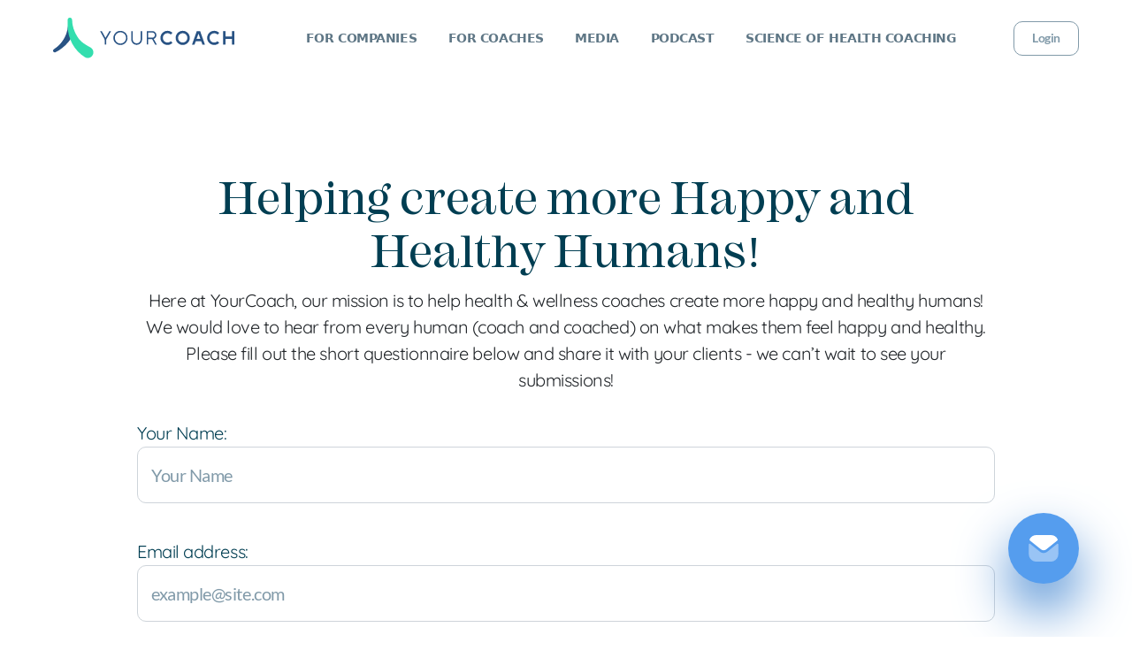

--- FILE ---
content_type: text/html; charset=UTF-8
request_url: https://yourcoach.health/happy-healthy-humans
body_size: 13327
content:
<!DOCTYPE html>
<html prefix="og: http://ogp.me/ns#" lang="en">

<head>

	<!-- MixPanel -->
	<script type="text/javascript">
	(function(f,b){if(!b.__SV){var e,g,i,h;window.mixpanel=b;b._i=[];b.init=function(e,f,c){function g(a,d){var b=d.split(".");2==b.length&&(a=a[b[0]],d=b[1]);a[d]=function(){a.push([d].concat(Array.prototype.slice.call(arguments,0)))}}var a=b;"undefined"!==typeof c?a=b[c]=[]:c="mixpanel";a.people=a.people||[];a.toString=function(a){var d="mixpanel";"mixpanel"!==c&&(d+="."+c);a||(d+=" (stub)");return d};a.people.toString=function(){return a.toString(1)+".people (stub)"};i="disable time_event track track_pageview track_links track_forms track_with_groups add_group set_group remove_group register register_once alias unregister identify name_tag set_config reset opt_in_tracking opt_out_tracking has_opted_in_tracking has_opted_out_tracking clear_opt_in_out_tracking start_batch_senders people.set people.set_once people.unset people.increment people.append people.union people.track_charge people.clear_charges people.delete_user people.remove".split(" ");
	for(h=0;h<i.length;h++)g(a,i[h]);var j="set set_once union unset remove delete".split(" ");a.get_group=function(){function b(c){d[c]=function(){call2_args=arguments;call2=[c].concat(Array.prototype.slice.call(call2_args,0));a.push([e,call2])}}for(var d={},e=["get_group"].concat(Array.prototype.slice.call(arguments,0)),c=0;c<j.length;c++)b(j[c]);return d};b._i.push([e,f,c])};b.__SV=1.2;e=f.createElement("script");e.type="text/javascript";e.async=!0;e.src="undefined"!==typeof MIXPANEL_CUSTOM_LIB_URL?
	MIXPANEL_CUSTOM_LIB_URL:"file:"===f.location.protocol&&"//cdn.mxpnl.com/libs/mixpanel-2-latest.min.js".match(/^\/\//)?"https://cdn.mxpnl.com/libs/mixpanel-2-latest.min.js":"//cdn.mxpnl.com/libs/mixpanel-2-latest.min.js";g=f.getElementsByTagName("script")[0];g.parentNode.insertBefore(e,g)}})(document,window.mixpanel||[]);
	mixpanel.init('0008c5851196d4b64cd60c4eeb888a3d', {debug: false, api_host: "https://api.mixpanel.com", 'persistence': 'localStorage'}); 
	</script>

	<meta charset="UTF-8">
	<meta name="viewport" content="width=device-width, initial-scale=1.0, minimum-scale=1.0, shrink-to-fit=no">
	<link rel="apple-touch-icon" sizes="180x180" href="/favicon.ico">
	<link rel="icon" type="image/png" sizes="32x32" href="/favicon.ico">
	<link rel="icon" type="image/png" sizes="16x16" href="/favicon.ico">
	<meta name="msapplication-TileColor" content="#1fd4b6">
	<meta name="theme-color" content="#ffffff">

	
	
	
	<link href="//yourcoach.health/wp-content/uploads/omgf/omgf-stylesheet-292/omgf-stylesheet-292.css?ver=1682958964" rel="stylesheet">
	<link rel="stylesheet" href="https://yourcoach.health/wp-content/themes/yourcoach/css/fancybox.css" type="text/css" media="all">
	<link rel="stylesheet" id="style3-css" href="https://yourcoach.health/wp-content/themes/yourcoach/css/owl.carousel.min.css?ver=0.1" type="text/css" media="all">
	<link rel="stylesheet" id="style3-css" href="https://yourcoach.health/wp-content/themes/yourcoach/css/owl.theme.default.min.css?ver=0.1" type="text/css" media="all">
	<link rel="stylesheet" id="style3-css" href="https://yourcoach.health/wp-content/themes/yourcoach/css/owl-problemfile.css" type="text/css" media="all">
	<link rel="stylesheet" id="style3-css" href="https://yourcoach.health/wp-content/themes/yourcoach/css/animate.min.css" type="text/css" media="all">
	<link rel="stylesheet" href="https://yourcoach.health/wp-content/themes/yourcoach/css/swiper-bundle.min.css" />

	<!-- VTag -->
	<script id="vtag-ai-js" async src="https://r2.leadsy.ai/tag.js" data-pid="EYJLIzC01HedqLeB" data-version="062024"></script>

		<script type="text/javascript">function theChampLoadEvent(e){var t=window.onload;if(typeof window.onload!="function"){window.onload=e}else{window.onload=function(){t();e()}}}</script>
		<script type="text/javascript">var theChampDefaultLang = 'en_US', theChampCloseIconPath = 'https://yourcoach.health/wp-content/plugins/super-socializer/images/close.png';</script>
		<script>var theChampSiteUrl = 'https://yourcoach.health', theChampVerified = 0, theChampEmailPopup = 0, heateorSsMoreSharePopupSearchText = 'Search';</script>
				<script> var theChampFBKey = '', theChampFBLang = 'en_US', theChampFbLikeMycred = 0, theChampSsga = 0, theChampCommentNotification = 0, theChampHeateorFcmRecentComments = 0, theChampFbIosLogin = 0; </script>
							<script type="text/javascript">var theChampFBCommentUrl = 'https://yourcoach.health/happy-healthy-humans'; var theChampFBCommentColor = ''; var theChampFBCommentNumPosts = ''; var theChampFBCommentWidth = '100%'; var theChampFBCommentOrderby = ''; var theChampCommentingTabs = "wordpress,facebook,disqus", theChampGpCommentsUrl = 'https://yourcoach.health/happy-healthy-humans', theChampDisqusShortname = '', theChampScEnabledTabs = 'wordpress,fb', theChampScLabel = 'Leave a reply', theChampScTabLabels = {"wordpress":"Default Comments (0)","fb":"Facebook Comments","disqus":"Disqus Comments"}, theChampGpCommentsWidth = 0, theChampCommentingId = 'respond'</script>
						<script> var theChampSharingAjaxUrl = 'https://yourcoach.health/wp-admin/admin-ajax.php', heateorSsFbMessengerAPI = 'https://www.facebook.com/dialog/send?app_id=595489497242932&display=popup&link=%encoded_post_url%&redirect_uri=%encoded_post_url%',heateorSsWhatsappShareAPI = 'web', heateorSsUrlCountFetched = [], heateorSsSharesText = 'Shares', heateorSsShareText = 'Share', theChampPluginIconPath = 'https://yourcoach.health/wp-content/plugins/super-socializer/images/logo.png', theChampSaveSharesLocally = 0, theChampHorizontalSharingCountEnable = 0, theChampVerticalSharingCountEnable = 0, theChampSharingOffset = -10, theChampCounterOffset = -10, theChampMobileStickySharingEnabled = 0, heateorSsCopyLinkMessage = "Link copied.";
				</script>
			<style type="text/css">
						.the_champ_button_instagram span.the_champ_svg,a.the_champ_instagram span.the_champ_svg{background:radial-gradient(circle at 30% 107%,#fdf497 0,#fdf497 5%,#fd5949 45%,#d6249f 60%,#285aeb 90%)}
					.the_champ_horizontal_sharing .the_champ_svg,.heateor_ss_standard_follow_icons_container .the_champ_svg{
					color: #fff;
				border-width: 0px;
		border-style: solid;
		border-color: transparent;
	}
		.the_champ_horizontal_sharing .theChampTCBackground{
		color:#666;
	}
		.the_champ_horizontal_sharing span.the_champ_svg:hover,.heateor_ss_standard_follow_icons_container span.the_champ_svg:hover{
				border-color: transparent;
	}
		.the_champ_vertical_sharing span.the_champ_svg,.heateor_ss_floating_follow_icons_container span.the_champ_svg{
					color: #fff;
				border-width: 0px;
		border-style: solid;
		border-color: transparent;
	}
		.the_champ_vertical_sharing .theChampTCBackground{
		color:#666;
	}
		.the_champ_vertical_sharing span.the_champ_svg:hover,.heateor_ss_floating_follow_icons_container span.the_champ_svg:hover{
						border-color: transparent;
		}
	@media screen and (max-width:783px){.the_champ_vertical_sharing{display:none!important}}</style>
	<meta name='robots' content='noindex, nofollow' />

	<!-- This site is optimized with the Yoast SEO plugin v24.4 - https://yoast.com/wordpress/plugins/seo/ -->
	<title>Helping create more Happy and Healthy Humans! - YourCoach Health</title>
	<meta property="og:locale" content="en_US" />
	<meta property="og:type" content="article" />
	<meta property="og:site_name" content="YourCoach Health" />
	<meta property="article:publisher" content="https://www.facebook.com/YourCoachHealth" />
	<meta property="article:modified_time" content="2023-05-29T13:18:48+00:00" />
	<meta property="og:image" content="https://yourcoach.health/wp-content/uploads/2023/04/yourcoach-logo.jpg" />
	<meta property="og:image:width" content="1200" />
	<meta property="og:image:height" content="628" />
	<meta property="og:image:type" content="image/jpeg" />
	<meta name="twitter:card" content="summary_large_image" />
	<meta name="twitter:site" content="@yourcoachhealth" />
	<script type="application/ld+json" class="yoast-schema-graph">{"@context":"https://schema.org","@graph":[{"@type":"WebPage","@id":"https://yourcoach.health/happy-healthy-humans","url":"https://yourcoach.health/happy-healthy-humans","name":"Helping create more Happy and Healthy Humans! - YourCoach Health","isPartOf":{"@id":"https://yourcoach.health/#website"},"datePublished":"2023-03-08T11:53:45+00:00","dateModified":"2023-05-29T13:18:48+00:00","breadcrumb":{"@id":"https://yourcoach.health/happy-healthy-humans#breadcrumb"},"inLanguage":"en-US","potentialAction":[{"@type":"ReadAction","target":["https://yourcoach.health/happy-healthy-humans"]}]},{"@type":"BreadcrumbList","@id":"https://yourcoach.health/happy-healthy-humans#breadcrumb","itemListElement":[{"@type":"ListItem","position":1,"name":"Home","item":"https://yourcoach.health/"},{"@type":"ListItem","position":2,"name":"Helping create more Happy and Healthy Humans!"}]},{"@type":"WebSite","@id":"https://yourcoach.health/#website","url":"https://yourcoach.health/","name":"YourCoach: Health Coaching Services and Practice Management","description":"Operating System for Behavior Change powered by Health Coaches","publisher":{"@id":"https://yourcoach.health/#organization"},"alternateName":"Health coaching services and practice management - YourCoach Health","potentialAction":[{"@type":"SearchAction","target":{"@type":"EntryPoint","urlTemplate":"https://yourcoach.health/?s={search_term_string}"},"query-input":{"@type":"PropertyValueSpecification","valueRequired":true,"valueName":"search_term_string"}}],"inLanguage":"en-US"},{"@type":"Organization","@id":"https://yourcoach.health/#organization","name":"YourCoach Health","alternateName":"YourCoach Health Inc.","url":"https://yourcoach.health/","logo":{"@type":"ImageObject","inLanguage":"en-US","@id":"https://yourcoach.health/#/schema/logo/image/","url":"https://yourcoach.health/wp-content/uploads/2023/04/yourcoach-logo.jpg","contentUrl":"https://yourcoach.health/wp-content/uploads/2023/04/yourcoach-logo.jpg","width":1200,"height":628,"caption":"YourCoach Health"},"image":{"@id":"https://yourcoach.health/#/schema/logo/image/"},"sameAs":["https://www.facebook.com/YourCoachHealth","https://x.com/yourcoachhealth","https://instagram.com/yourcoachhealth","https://www.youtube.com/channel/UCOrr9630f6COrwyGU-EQ5hA","https://www.linkedin.com/company/yourcoachhealth/"]}]}</script>
	<!-- / Yoast SEO plugin. -->


<script type="text/javascript">
/* <![CDATA[ */
window._wpemojiSettings = {"baseUrl":"https:\/\/s.w.org\/images\/core\/emoji\/15.0.3\/72x72\/","ext":".png","svgUrl":"https:\/\/s.w.org\/images\/core\/emoji\/15.0.3\/svg\/","svgExt":".svg","source":{"concatemoji":"https:\/\/yourcoach.health\/wp-includes\/js\/wp-emoji-release.min.js?ver=6.5.7"}};
/*! This file is auto-generated */
!function(i,n){var o,s,e;function c(e){try{var t={supportTests:e,timestamp:(new Date).valueOf()};sessionStorage.setItem(o,JSON.stringify(t))}catch(e){}}function p(e,t,n){e.clearRect(0,0,e.canvas.width,e.canvas.height),e.fillText(t,0,0);var t=new Uint32Array(e.getImageData(0,0,e.canvas.width,e.canvas.height).data),r=(e.clearRect(0,0,e.canvas.width,e.canvas.height),e.fillText(n,0,0),new Uint32Array(e.getImageData(0,0,e.canvas.width,e.canvas.height).data));return t.every(function(e,t){return e===r[t]})}function u(e,t,n){switch(t){case"flag":return n(e,"\ud83c\udff3\ufe0f\u200d\u26a7\ufe0f","\ud83c\udff3\ufe0f\u200b\u26a7\ufe0f")?!1:!n(e,"\ud83c\uddfa\ud83c\uddf3","\ud83c\uddfa\u200b\ud83c\uddf3")&&!n(e,"\ud83c\udff4\udb40\udc67\udb40\udc62\udb40\udc65\udb40\udc6e\udb40\udc67\udb40\udc7f","\ud83c\udff4\u200b\udb40\udc67\u200b\udb40\udc62\u200b\udb40\udc65\u200b\udb40\udc6e\u200b\udb40\udc67\u200b\udb40\udc7f");case"emoji":return!n(e,"\ud83d\udc26\u200d\u2b1b","\ud83d\udc26\u200b\u2b1b")}return!1}function f(e,t,n){var r="undefined"!=typeof WorkerGlobalScope&&self instanceof WorkerGlobalScope?new OffscreenCanvas(300,150):i.createElement("canvas"),a=r.getContext("2d",{willReadFrequently:!0}),o=(a.textBaseline="top",a.font="600 32px Arial",{});return e.forEach(function(e){o[e]=t(a,e,n)}),o}function t(e){var t=i.createElement("script");t.src=e,t.defer=!0,i.head.appendChild(t)}"undefined"!=typeof Promise&&(o="wpEmojiSettingsSupports",s=["flag","emoji"],n.supports={everything:!0,everythingExceptFlag:!0},e=new Promise(function(e){i.addEventListener("DOMContentLoaded",e,{once:!0})}),new Promise(function(t){var n=function(){try{var e=JSON.parse(sessionStorage.getItem(o));if("object"==typeof e&&"number"==typeof e.timestamp&&(new Date).valueOf()<e.timestamp+604800&&"object"==typeof e.supportTests)return e.supportTests}catch(e){}return null}();if(!n){if("undefined"!=typeof Worker&&"undefined"!=typeof OffscreenCanvas&&"undefined"!=typeof URL&&URL.createObjectURL&&"undefined"!=typeof Blob)try{var e="postMessage("+f.toString()+"("+[JSON.stringify(s),u.toString(),p.toString()].join(",")+"));",r=new Blob([e],{type:"text/javascript"}),a=new Worker(URL.createObjectURL(r),{name:"wpTestEmojiSupports"});return void(a.onmessage=function(e){c(n=e.data),a.terminate(),t(n)})}catch(e){}c(n=f(s,u,p))}t(n)}).then(function(e){for(var t in e)n.supports[t]=e[t],n.supports.everything=n.supports.everything&&n.supports[t],"flag"!==t&&(n.supports.everythingExceptFlag=n.supports.everythingExceptFlag&&n.supports[t]);n.supports.everythingExceptFlag=n.supports.everythingExceptFlag&&!n.supports.flag,n.DOMReady=!1,n.readyCallback=function(){n.DOMReady=!0}}).then(function(){return e}).then(function(){var e;n.supports.everything||(n.readyCallback(),(e=n.source||{}).concatemoji?t(e.concatemoji):e.wpemoji&&e.twemoji&&(t(e.twemoji),t(e.wpemoji)))}))}((window,document),window._wpemojiSettings);
/* ]]> */
</script>
<style id='wp-emoji-styles-inline-css' type='text/css'>

	img.wp-smiley, img.emoji {
		display: inline !important;
		border: none !important;
		box-shadow: none !important;
		height: 1em !important;
		width: 1em !important;
		margin: 0 0.07em !important;
		vertical-align: -0.1em !important;
		background: none !important;
		padding: 0 !important;
	}
</style>
<style id='classic-theme-styles-inline-css' type='text/css'>
/*! This file is auto-generated */
.wp-block-button__link{color:#fff;background-color:#32373c;border-radius:9999px;box-shadow:none;text-decoration:none;padding:calc(.667em + 2px) calc(1.333em + 2px);font-size:1.125em}.wp-block-file__button{background:#32373c;color:#fff;text-decoration:none}
</style>
<style id='global-styles-inline-css' type='text/css'>
body{--wp--preset--color--black: #000000;--wp--preset--color--cyan-bluish-gray: #abb8c3;--wp--preset--color--white: #ffffff;--wp--preset--color--pale-pink: #f78da7;--wp--preset--color--vivid-red: #cf2e2e;--wp--preset--color--luminous-vivid-orange: #ff6900;--wp--preset--color--luminous-vivid-amber: #fcb900;--wp--preset--color--light-green-cyan: #7bdcb5;--wp--preset--color--vivid-green-cyan: #00d084;--wp--preset--color--pale-cyan-blue: #8ed1fc;--wp--preset--color--vivid-cyan-blue: #0693e3;--wp--preset--color--vivid-purple: #9b51e0;--wp--preset--gradient--vivid-cyan-blue-to-vivid-purple: linear-gradient(135deg,rgba(6,147,227,1) 0%,rgb(155,81,224) 100%);--wp--preset--gradient--light-green-cyan-to-vivid-green-cyan: linear-gradient(135deg,rgb(122,220,180) 0%,rgb(0,208,130) 100%);--wp--preset--gradient--luminous-vivid-amber-to-luminous-vivid-orange: linear-gradient(135deg,rgba(252,185,0,1) 0%,rgba(255,105,0,1) 100%);--wp--preset--gradient--luminous-vivid-orange-to-vivid-red: linear-gradient(135deg,rgba(255,105,0,1) 0%,rgb(207,46,46) 100%);--wp--preset--gradient--very-light-gray-to-cyan-bluish-gray: linear-gradient(135deg,rgb(238,238,238) 0%,rgb(169,184,195) 100%);--wp--preset--gradient--cool-to-warm-spectrum: linear-gradient(135deg,rgb(74,234,220) 0%,rgb(151,120,209) 20%,rgb(207,42,186) 40%,rgb(238,44,130) 60%,rgb(251,105,98) 80%,rgb(254,248,76) 100%);--wp--preset--gradient--blush-light-purple: linear-gradient(135deg,rgb(255,206,236) 0%,rgb(152,150,240) 100%);--wp--preset--gradient--blush-bordeaux: linear-gradient(135deg,rgb(254,205,165) 0%,rgb(254,45,45) 50%,rgb(107,0,62) 100%);--wp--preset--gradient--luminous-dusk: linear-gradient(135deg,rgb(255,203,112) 0%,rgb(199,81,192) 50%,rgb(65,88,208) 100%);--wp--preset--gradient--pale-ocean: linear-gradient(135deg,rgb(255,245,203) 0%,rgb(182,227,212) 50%,rgb(51,167,181) 100%);--wp--preset--gradient--electric-grass: linear-gradient(135deg,rgb(202,248,128) 0%,rgb(113,206,126) 100%);--wp--preset--gradient--midnight: linear-gradient(135deg,rgb(2,3,129) 0%,rgb(40,116,252) 100%);--wp--preset--font-size--small: 13px;--wp--preset--font-size--medium: 20px;--wp--preset--font-size--large: 36px;--wp--preset--font-size--x-large: 42px;--wp--preset--spacing--20: 0.44rem;--wp--preset--spacing--30: 0.67rem;--wp--preset--spacing--40: 1rem;--wp--preset--spacing--50: 1.5rem;--wp--preset--spacing--60: 2.25rem;--wp--preset--spacing--70: 3.38rem;--wp--preset--spacing--80: 5.06rem;--wp--preset--shadow--natural: 6px 6px 9px rgba(0, 0, 0, 0.2);--wp--preset--shadow--deep: 12px 12px 50px rgba(0, 0, 0, 0.4);--wp--preset--shadow--sharp: 6px 6px 0px rgba(0, 0, 0, 0.2);--wp--preset--shadow--outlined: 6px 6px 0px -3px rgba(255, 255, 255, 1), 6px 6px rgba(0, 0, 0, 1);--wp--preset--shadow--crisp: 6px 6px 0px rgba(0, 0, 0, 1);}:where(.is-layout-flex){gap: 0.5em;}:where(.is-layout-grid){gap: 0.5em;}body .is-layout-flex{display: flex;}body .is-layout-flex{flex-wrap: wrap;align-items: center;}body .is-layout-flex > *{margin: 0;}body .is-layout-grid{display: grid;}body .is-layout-grid > *{margin: 0;}:where(.wp-block-columns.is-layout-flex){gap: 2em;}:where(.wp-block-columns.is-layout-grid){gap: 2em;}:where(.wp-block-post-template.is-layout-flex){gap: 1.25em;}:where(.wp-block-post-template.is-layout-grid){gap: 1.25em;}.has-black-color{color: var(--wp--preset--color--black) !important;}.has-cyan-bluish-gray-color{color: var(--wp--preset--color--cyan-bluish-gray) !important;}.has-white-color{color: var(--wp--preset--color--white) !important;}.has-pale-pink-color{color: var(--wp--preset--color--pale-pink) !important;}.has-vivid-red-color{color: var(--wp--preset--color--vivid-red) !important;}.has-luminous-vivid-orange-color{color: var(--wp--preset--color--luminous-vivid-orange) !important;}.has-luminous-vivid-amber-color{color: var(--wp--preset--color--luminous-vivid-amber) !important;}.has-light-green-cyan-color{color: var(--wp--preset--color--light-green-cyan) !important;}.has-vivid-green-cyan-color{color: var(--wp--preset--color--vivid-green-cyan) !important;}.has-pale-cyan-blue-color{color: var(--wp--preset--color--pale-cyan-blue) !important;}.has-vivid-cyan-blue-color{color: var(--wp--preset--color--vivid-cyan-blue) !important;}.has-vivid-purple-color{color: var(--wp--preset--color--vivid-purple) !important;}.has-black-background-color{background-color: var(--wp--preset--color--black) !important;}.has-cyan-bluish-gray-background-color{background-color: var(--wp--preset--color--cyan-bluish-gray) !important;}.has-white-background-color{background-color: var(--wp--preset--color--white) !important;}.has-pale-pink-background-color{background-color: var(--wp--preset--color--pale-pink) !important;}.has-vivid-red-background-color{background-color: var(--wp--preset--color--vivid-red) !important;}.has-luminous-vivid-orange-background-color{background-color: var(--wp--preset--color--luminous-vivid-orange) !important;}.has-luminous-vivid-amber-background-color{background-color: var(--wp--preset--color--luminous-vivid-amber) !important;}.has-light-green-cyan-background-color{background-color: var(--wp--preset--color--light-green-cyan) !important;}.has-vivid-green-cyan-background-color{background-color: var(--wp--preset--color--vivid-green-cyan) !important;}.has-pale-cyan-blue-background-color{background-color: var(--wp--preset--color--pale-cyan-blue) !important;}.has-vivid-cyan-blue-background-color{background-color: var(--wp--preset--color--vivid-cyan-blue) !important;}.has-vivid-purple-background-color{background-color: var(--wp--preset--color--vivid-purple) !important;}.has-black-border-color{border-color: var(--wp--preset--color--black) !important;}.has-cyan-bluish-gray-border-color{border-color: var(--wp--preset--color--cyan-bluish-gray) !important;}.has-white-border-color{border-color: var(--wp--preset--color--white) !important;}.has-pale-pink-border-color{border-color: var(--wp--preset--color--pale-pink) !important;}.has-vivid-red-border-color{border-color: var(--wp--preset--color--vivid-red) !important;}.has-luminous-vivid-orange-border-color{border-color: var(--wp--preset--color--luminous-vivid-orange) !important;}.has-luminous-vivid-amber-border-color{border-color: var(--wp--preset--color--luminous-vivid-amber) !important;}.has-light-green-cyan-border-color{border-color: var(--wp--preset--color--light-green-cyan) !important;}.has-vivid-green-cyan-border-color{border-color: var(--wp--preset--color--vivid-green-cyan) !important;}.has-pale-cyan-blue-border-color{border-color: var(--wp--preset--color--pale-cyan-blue) !important;}.has-vivid-cyan-blue-border-color{border-color: var(--wp--preset--color--vivid-cyan-blue) !important;}.has-vivid-purple-border-color{border-color: var(--wp--preset--color--vivid-purple) !important;}.has-vivid-cyan-blue-to-vivid-purple-gradient-background{background: var(--wp--preset--gradient--vivid-cyan-blue-to-vivid-purple) !important;}.has-light-green-cyan-to-vivid-green-cyan-gradient-background{background: var(--wp--preset--gradient--light-green-cyan-to-vivid-green-cyan) !important;}.has-luminous-vivid-amber-to-luminous-vivid-orange-gradient-background{background: var(--wp--preset--gradient--luminous-vivid-amber-to-luminous-vivid-orange) !important;}.has-luminous-vivid-orange-to-vivid-red-gradient-background{background: var(--wp--preset--gradient--luminous-vivid-orange-to-vivid-red) !important;}.has-very-light-gray-to-cyan-bluish-gray-gradient-background{background: var(--wp--preset--gradient--very-light-gray-to-cyan-bluish-gray) !important;}.has-cool-to-warm-spectrum-gradient-background{background: var(--wp--preset--gradient--cool-to-warm-spectrum) !important;}.has-blush-light-purple-gradient-background{background: var(--wp--preset--gradient--blush-light-purple) !important;}.has-blush-bordeaux-gradient-background{background: var(--wp--preset--gradient--blush-bordeaux) !important;}.has-luminous-dusk-gradient-background{background: var(--wp--preset--gradient--luminous-dusk) !important;}.has-pale-ocean-gradient-background{background: var(--wp--preset--gradient--pale-ocean) !important;}.has-electric-grass-gradient-background{background: var(--wp--preset--gradient--electric-grass) !important;}.has-midnight-gradient-background{background: var(--wp--preset--gradient--midnight) !important;}.has-small-font-size{font-size: var(--wp--preset--font-size--small) !important;}.has-medium-font-size{font-size: var(--wp--preset--font-size--medium) !important;}.has-large-font-size{font-size: var(--wp--preset--font-size--large) !important;}.has-x-large-font-size{font-size: var(--wp--preset--font-size--x-large) !important;}
.wp-block-navigation a:where(:not(.wp-element-button)){color: inherit;}
:where(.wp-block-post-template.is-layout-flex){gap: 1.25em;}:where(.wp-block-post-template.is-layout-grid){gap: 1.25em;}
:where(.wp-block-columns.is-layout-flex){gap: 2em;}:where(.wp-block-columns.is-layout-grid){gap: 2em;}
.wp-block-pullquote{font-size: 1.5em;line-height: 1.6;}
</style>
<link rel='stylesheet' id='contact-form-7-css' href='https://yourcoach.health/wp-content/plugins/contact-form-7/includes/css/styles.css?ver=5.9.8' type='text/css' media='all' />
<link rel='stylesheet' id='style1-css' href='https://yourcoach.health/wp-content/themes/yourcoach/css/normalize.css?ver=6.5.7' type='text/css' media='all' />
<link rel='stylesheet' id='style3-css' href='https://yourcoach.health/wp-content/themes/yourcoach/css/yc-web.css?ver=6.5.7' type='text/css' media='all' />
<link rel='stylesheet' id='style2-css' href='https://yourcoach.health/wp-content/themes/yourcoach/style.css?1767490315&#038;ver=6.5.7' type='text/css' media='all' />
<link rel='stylesheet' id='the_champ_frontend_css-css' href='https://yourcoach.health/wp-content/plugins/super-socializer/css/front.css?ver=7.13.38' type='text/css' media='all' />
<script type="text/javascript" src="https://yourcoach.health/wp-content/themes/yourcoach/js/jquery-3.1.1.min.js?ver=6.5.7" id="script1-js"></script>
<script type="text/javascript" src="https://yourcoach.health/wp-includes/js/jquery/jquery.min.js?ver=3.7.1" id="jquery-core-js"></script>
<script type="text/javascript" src="https://yourcoach.health/wp-includes/js/jquery/jquery-migrate.min.js?ver=3.4.1" id="jquery-migrate-js"></script>
<link rel="https://api.w.org/" href="https://yourcoach.health/wp-json/" /><link rel="alternate" type="application/json" href="https://yourcoach.health/wp-json/wp/v2/pages/3210" /><link rel="EditURI" type="application/rsd+xml" title="RSD" href="https://yourcoach.health/xmlrpc.php?rsd" />
<meta name="generator" content="WordPress 6.5.7" />
<link rel='shortlink' href='https://yourcoach.health/?p=3210' />
<link rel="alternate" type="application/json+oembed" href="https://yourcoach.health/wp-json/oembed/1.0/embed?url=https%3A%2F%2Fyourcoach.health%2Fhappy-healthy-humans" />
<link rel="alternate" type="text/xml+oembed" href="https://yourcoach.health/wp-json/oembed/1.0/embed?url=https%3A%2F%2Fyourcoach.health%2Fhappy-healthy-humans&#038;format=xml" />
<script type="text/javascript">
(function(url){
	if(/(?:Chrome\/26\.0\.1410\.63 Safari\/537\.31|WordfenceTestMonBot)/.test(navigator.userAgent)){ return; }
	var addEvent = function(evt, handler) {
		if (window.addEventListener) {
			document.addEventListener(evt, handler, false);
		} else if (window.attachEvent) {
			document.attachEvent('on' + evt, handler);
		}
	};
	var removeEvent = function(evt, handler) {
		if (window.removeEventListener) {
			document.removeEventListener(evt, handler, false);
		} else if (window.detachEvent) {
			document.detachEvent('on' + evt, handler);
		}
	};
	var evts = 'contextmenu dblclick drag dragend dragenter dragleave dragover dragstart drop keydown keypress keyup mousedown mousemove mouseout mouseover mouseup mousewheel scroll'.split(' ');
	var logHuman = function() {
		if (window.wfLogHumanRan) { return; }
		window.wfLogHumanRan = true;
		var wfscr = document.createElement('script');
		wfscr.type = 'text/javascript';
		wfscr.async = true;
		wfscr.src = url + '&r=' + Math.random();
		(document.getElementsByTagName('head')[0]||document.getElementsByTagName('body')[0]).appendChild(wfscr);
		for (var i = 0; i < evts.length; i++) {
			removeEvent(evts[i], logHuman);
		}
	};
	for (var i = 0; i < evts.length; i++) {
		addEvent(evts[i], logHuman);
	}
})('//yourcoach.health/?wordfence_lh=1&hid=747200A96DB3852E2D808F325D8C4919');
</script><script type="text/javascript">
           var ajax_url = "https://yourcoach.health/wp-admin/admin-ajax.php";
         </script><meta property="fb:app_id" content="0" /><link rel="icon" href="https://yourcoach.health/wp-content/uploads/2021/05/Favicon-Basic@3x-1.ico" sizes="32x32" />
<link rel="icon" href="https://yourcoach.health/wp-content/uploads/2021/05/Favicon-Basic@3x-1.ico" sizes="192x192" />
<link rel="apple-touch-icon" href="https://yourcoach.health/wp-content/uploads/2021/05/Favicon-Basic@3x-1.ico" />
<meta name="msapplication-TileImage" content="https://yourcoach.health/wp-content/uploads/2021/05/Favicon-Basic@3x-1.ico" />
	<script type="text/javascript">
		$(document).ready(function() {
			$('.blog-item a[href="https://yourcoach.health/health-coaching-industry-report.html"]').attr("href", "/healthcoachingreport/");


			$('#shinin').addClass('shinin');
			setTimeout(function() {
				$('#shinin').removeClass('shinin')
			}, 1500);

			$(document).ready(function() {
				setInterval(function() {
					$('#shinin').addClass('shinin');
					setTimeout(function() {
						$('#shinin').removeClass('shinin')
					}, 1500);
				}, 6000)
			});

		});
	</script>
</head>

<body>
	<header class="black absolute">

		<div class="hero-content max_and_margin">
			<div class="header-menu">
				<div class="header-logo">
					<a href="https://yourcoach.health" title="Home"><img src="https://yourcoach.health/wp-content/themes/yourcoach/img/yourcoach-health-logo.svg" alt="yourcoach health logo" /></a>
				</div>
				<div class="header-nav">
					<ul id="menu-thursdays-menu" class=""><li id="menu-item-645" class="main_menuitem_for_companies menu-item menu-item-type-post_type menu-item-object-page menu-item-645"><a href="https://yourcoach.health/health-coaching-services">For companies</a></li>
<li id="menu-item-644" class="main_menuitem_for_coaches menu-item menu-item-type-post_type menu-item-object-page menu-item-644"><a href="https://yourcoach.health/health-coaching-practice-management-platform">For coaches</a></li>
<li id="menu-item-1142" class="main_menuitem_media menu-item menu-item-type-post_type menu-item-object-page menu-item-1142"><a href="https://yourcoach.health/media">Media</a></li>
<li id="menu-item-3114" class="main_menuitem_podcast menu-item menu-item-type-post_type_archive menu-item-object-podcasts menu-item-3114"><a href="https://yourcoach.health/health-coaching-podcast">Podcast</a></li>
<li id="menu-item-1378" class="menu-item menu-item-type-post_type menu-item-object-page menu-item-1378"><a href="https://yourcoach.health/health-coaching-industry-reports">Science of Health Coaching</a></li>
</ul>				</div>
				<div class="header_btn">
					<a href="https://app.yourcoach.health/login" class="btn btn-bord">Login</a>
				</div>
			</div>
		</div>
	</header>
	<div class="mobile-header">
		<div class="mobile-header_logo header-logo">
			<a href="https://yourcoach.health" title="Home"><img src="https://yourcoach.health/wp-content/themes/yourcoach/img/yourcoach-health-logo.svg" alt="yourcoach health logo" /></a>
		</div>
		<div class="mobile-header_button">
			<span></span>
		</div>
		<div class="mobile-header_menu">
			<ul id="menu-thursdays-menu-1" class=""><li class="main_menuitem_for_companies menu-item menu-item-type-post_type menu-item-object-page menu-item-645"><a href="https://yourcoach.health/health-coaching-services">For companies</a></li>
<li class="main_menuitem_for_coaches menu-item menu-item-type-post_type menu-item-object-page menu-item-644"><a href="https://yourcoach.health/health-coaching-practice-management-platform">For coaches</a></li>
<li class="main_menuitem_media menu-item menu-item-type-post_type menu-item-object-page menu-item-1142"><a href="https://yourcoach.health/media">Media</a></li>
<li class="main_menuitem_podcast menu-item menu-item-type-post_type_archive menu-item-object-podcasts menu-item-3114"><a href="https://yourcoach.health/health-coaching-podcast">Podcast</a></li>
<li class="menu-item menu-item-type-post_type menu-item-object-page menu-item-1378"><a href="https://yourcoach.health/health-coaching-industry-reports">Science of Health Coaching</a></li>
</ul>			<div class="header_btn">
				<a href="https://app.yourcoach.health/login" class="btn btn-bord">Login</a>
			</div>
			<div class="apps">
				<div class="apps_txt">Available on App Store and Google Play</div>
				<a href="https://apps.apple.com/app/yourcoach/id1359191114" class="apps_item"><img src="https://yourcoach.health/wp-content/themes/yourcoach/img/app-sm1.svg" alt="Health Coach App Store - YourCoach Health" /></a>
				<a href="https://play.google.com/store/apps/details?id=com.coloreight.yourcoach" class="apps_item"><img src="https://yourcoach.health/wp-content/themes/yourcoach/img/app-sm2.svg" alt="Health Coach App on Play Store - YourCoach Health" /></a>

			</div>
		</div>
	</div>
			<header class="black">
			<div class="hero-content max_and_margin">
				<div class="header-menu">
					<div class="header-logo">
						<a href="https://yourcoach.health" title="Home"><img src="https://yourcoach.health/wp-content/themes/yourcoach/img/yourcoach-health-logo.svg" alt="yourcoach health logo" /></a>
					</div>
					<div class="header-nav">
						<ul id="menu-thursdays-menu-2" class=""><li class="main_menuitem_for_companies menu-item menu-item-type-post_type menu-item-object-page menu-item-645"><a href="https://yourcoach.health/health-coaching-services">For companies</a></li>
<li class="main_menuitem_for_coaches menu-item menu-item-type-post_type menu-item-object-page menu-item-644"><a href="https://yourcoach.health/health-coaching-practice-management-platform">For coaches</a></li>
<li class="main_menuitem_media menu-item menu-item-type-post_type menu-item-object-page menu-item-1142"><a href="https://yourcoach.health/media">Media</a></li>
<li class="main_menuitem_podcast menu-item menu-item-type-post_type_archive menu-item-object-podcasts menu-item-3114"><a href="https://yourcoach.health/health-coaching-podcast">Podcast</a></li>
<li class="menu-item menu-item-type-post_type menu-item-object-page menu-item-1378"><a href="https://yourcoach.health/health-coaching-industry-reports">Science of Health Coaching</a></li>
</ul>					</div>
					<div class="header_btn">
						<a href="https://app.yourcoach.health/login" class="btn btn-bord" id="platform_login_header">Login</a>
					</div>
				</div>
			</div>
		</header>
	<link href="https://cdn.jsdelivr.net/npm/bootstrap@5.0.2/dist/css/bootstrap.min.css" rel="stylesheet" integrity="sha384-EVSTQN3/azprG1Anm3QDgpJLIm9Nao0Yz1ztcQTwFspd3yD65VohhpuuCOmLASjC" crossorigin="anonymous">
<link rel="stylesheet" href="https://yourcoach.health/wp-content/themes/yourcoach/css/surveys.css">
<style>
    .yourcoach-form-container {
        max-width: 1000px;
    }
    .attachment-photo::file-selector-button {
        margin-right: 20px;
        border: none;
        background: #25D2A2;
        border: 1px solid #25D2A2;
        padding: 10px 20px;
        border-radius: 10px;
        color: #fff;
        cursor: pointer;
        transition: background .2s ease-in-out;
    }

    .attachment-photo::file-selector-button:hover {
        background: #ffffff;
        color: #000000;
        border-color: #000000;
    }
    .attachment-limits {
        font-size: .8rem;
        text-align: center;
    }
</style>
<div class="notification-box-placeholder"></div>
<div class="container yourcoach-form-container">
    <div class="row">
        <div class="col-12">
            <h1 class="form-heading">Helping create more Happy and Healthy Humans!</h1>
        </div>
    </div>
    <div class="row">
        <div class="col-12">
            <p class="form-subheading text-center">
            Here at YourCoach, our mission is to help health & wellness coaches create more happy and healthy humans! We would love to hear from every human (coach and coached) on what makes them feel happy and healthy. Please fill out the short questionnaire below and share it with your clients - we can’t wait to see your submissions!
            </p>
        </div>
    </div>
    <form id="yourcoach-happy-humans-survey" class="needs-validation" novalidate>
        <div class="row">
            <div class="col-12">
                <div class="form-group">
                    <label class="scholarship-input-label" for="name">Your Name: </label>
                    <input type="text" class="form-control shadow-none" name="name" id="name" placeholder="Your Name" required>
                </div>
            </div>
        </div>
        <div class="row mt-3">
            <div class="col-12">
                <div class="form-group">
                    <label class="scholarship-input-label" for="email">Email address:</label>
                    <input type="text" class="form-control shadow-none" name="email" id="email" placeholder="example@site.com" required>
                </div>
            </div>
        </div>
        <div class="row mt-3">
            <div class="col-12">
                <div class="form-group">
                    <label class="scholarship-input-label" for="your-age">Your Age (Optional)</label>
                    <input type="number" class="form-control shadow-none" name="your-age" />
                </div>
            </div>
        </div>
        <div class="row mt-3 mt-lg-5">
            <div class="col-12">
                <div class="form-group">
                    <label class="scholarship-input-label" for="why-you-happy-human">
                        What makes you a happy and healthy human? (max. 320 characters)
                    </label>
                    <textarea class="form-control shadow-none" name="why-you-happy-human" rows="3" required></textarea>
                </div>
            </div>
        </div>
        <div class="row mt-3 mt-lg-5">
            <div class="col-12">
                <div class="form-group">
                    <label class="scholarship-input-label" for="what-made-you-coach">
                        What made you become a health coach (if applicable)?
                    </label>
                    <textarea class="form-control shadow-none" name="what-made-you-coach" rows="3"></textarea>
                </div>
            </div>
        </div>
        <div class="row mt-3 mt-lg-5">
            <div class="col-12">
                <div class="form-group">
                    <label class="scholarship-input-label" for="motivation">
                        What motivates you to help humans become happier and healthier (if applicable)?
                    </label>
                    <textarea class="form-control shadow-none" name="motivation" rows="3"></textarea>
                </div>
            </div>
        </div>
        <div class="row mt-3 mt-lg-5">
            <div class="col-12">
                <div class="form-group">
                    <label class="scholarship-input-label" for="seek-out-and-work-together">
                        What made you seek out and work together with a health & wellness coach?
                    </label>
                    <textarea class="form-control shadow-none" name="seek-out-and-work-together" rows="3"></textarea>
                </div>
            </div>
        </div>
        <div class="row mt-3 mt-lg-5">
            <div class="col-12">
                <div class="form-group">
                    <label class="scholarship-input-label" for="anything-else">
                        Anything else you would like to share?
                    </label>
                    <textarea class="form-control shadow-none" name="anything-else" rows="3"></textarea>
                </div>
            </div>
        </div>
        <div class="row mt-3 mt-lg-5">
            <div class="col-12">
                <div class="form-group d-flex flex-column justify-content-center align-items-center">
                    <label class="scholarship-input-label" for="anything-else">
                        If you would like to be featured with a photo, please attach your image here
                    </label>
                    <input type="file" class="attachment-photo mt-2" name="file" accept="image/png, image/jpeg" />
                    <label class="scholarship-input-label attachment-limits">Accepted file formats: .png .jpg <br/> File size limit: 5MB </label>
                </div>
            </div>
        </div>
        <div class="row mt-3 mt-lg-5 mb-5">
            <div class="col-12 text-center">
                <!-- <p class="cert-download-disc">* some of these answers might be published on our website, upcoming blogs, or on social media. Please tick this box if you would like us to include your first name and age. Anonymous submissions are welcome as well!</p> -->
                <div class="form-check">
                    <input type="checkbox" class="form-check-input" value="yes" id="publish_check" name="publish_check" />
                    <label class="form-check-label scholarship-input-label cert-download-disc" for="publish_check">* some of these answers might be published on our website, upcoming blogs, or on social media. Please tick this box if you would like us to include your first name and age. Anonymous submissions are welcome as well!</label>
                </div>
            </div>
        </div>
        
        <div class="row mt-60 mb-5">
            <div class="col-12 text-center d-grid">
                <input type="submit" class="btn btn-lg btn-block modal-submit-send-btn" value="SUBMIT" />
            </div>
        </div>
    </form>
</div>
<script src="https://yourcoach.health/wp-content/themes/yourcoach/js/surveys-page/jquery.validate.min.js"></script>
<script src="https://yourcoach.health/wp-content/themes/yourcoach/js/surveys-page/simple-survey.js?v=1.2.1"></script>
<script src="https://yourcoach.health/wp-content/themes/yourcoach/js/jquery-simple-validator.min.js"></script>
<script src="https://yourcoach.health/wp-content/themes/yourcoach/js/jquery.fancybox.js"></script>
<!-- <script src="https://yourcoach.health/wp-content/themes/yourcoach/js/script.js?1767490315"></script> -->

	<div id="fb-root"></div>
	<script type="text/javascript" src="https://yourcoach.health/wp-includes/js/dist/vendor/wp-polyfill-inert.min.js?ver=3.1.2" id="wp-polyfill-inert-js"></script>
<script type="text/javascript" src="https://yourcoach.health/wp-includes/js/dist/vendor/regenerator-runtime.min.js?ver=0.14.0" id="regenerator-runtime-js"></script>
<script type="text/javascript" src="https://yourcoach.health/wp-includes/js/dist/vendor/wp-polyfill.min.js?ver=3.15.0" id="wp-polyfill-js"></script>
<script type="text/javascript" src="https://yourcoach.health/wp-includes/js/dist/hooks.min.js?ver=2810c76e705dd1a53b18" id="wp-hooks-js"></script>
<script type="text/javascript" src="https://yourcoach.health/wp-includes/js/dist/i18n.min.js?ver=5e580eb46a90c2b997e6" id="wp-i18n-js"></script>
<script type="text/javascript" id="wp-i18n-js-after">
/* <![CDATA[ */
wp.i18n.setLocaleData( { 'text direction\u0004ltr': [ 'ltr' ] } );
/* ]]> */
</script>
<script type="text/javascript" src="https://yourcoach.health/wp-content/plugins/contact-form-7/includes/swv/js/index.js?ver=5.9.8" id="swv-js"></script>
<script type="text/javascript" id="contact-form-7-js-extra">
/* <![CDATA[ */
var wpcf7 = {"api":{"root":"https:\/\/yourcoach.health\/wp-json\/","namespace":"contact-form-7\/v1"}};
/* ]]> */
</script>
<script type="text/javascript" src="https://yourcoach.health/wp-content/plugins/contact-form-7/includes/js/index.js?ver=5.9.8" id="contact-form-7-js"></script>
<script type="text/javascript" src="https://yourcoach.health/wp-content/plugins/super-socializer/js/front/social_login/general.js?ver=7.13.38" id="the_champ_ss_general_scripts-js"></script>
<script type="text/javascript" src="https://yourcoach.health/wp-content/plugins/super-socializer/js/front/facebook/sdk.js?ver=7.13.38" id="the_champ_fb_sdk-js"></script>
<script type="text/javascript" src="https://yourcoach.health/wp-content/plugins/super-socializer/js/front/facebook/commenting.js?ver=7.13.38" id="the_champ_fb_commenting-js"></script>
<script type="text/javascript" src="https://yourcoach.health/wp-content/plugins/super-socializer/js/front/sharing/sharing.js?ver=7.13.38" id="the_champ_share_counts-js"></script>
<script type="text/javascript" src="https://www.google.com/recaptcha/api.js?render=6LcCq4ofAAAAAGttDMIR7POxi7hMQ6dCvw5BSPj9&amp;ver=3.0" id="google-recaptcha-js"></script>
<script type="text/javascript" id="wpcf7-recaptcha-js-extra">
/* <![CDATA[ */
var wpcf7_recaptcha = {"sitekey":"6LcCq4ofAAAAAGttDMIR7POxi7hMQ6dCvw5BSPj9","actions":{"homepage":"homepage","contactform":"contactform"}};
/* ]]> */
</script>
<script type="text/javascript" src="https://yourcoach.health/wp-content/plugins/contact-form-7/modules/recaptcha/index.js?ver=5.9.8" id="wpcf7-recaptcha-js"></script>
      <footer class="footer">
         <div class="content max_and_margin">
			<div class="footer_cols">
				<div class="footer_left">
					<div class="footer_logo">
	                  <a href="https://yourcoach.health" title="Home"><img src="https://yourcoach.health/wp-content/themes/yourcoach/img/logo-pwr-white.png" alt="YourCoach logo pwr"/></a>
	               	</div>
	               	<div class="footer_apps">
	               		<a href="https://apps.apple.com/app/yourcoach/id1359191114" class="footer_apps_item"><img src="https://yourcoach.health/wp-content/themes/yourcoach/img/app1.svg" alt="Health Coach App Store - YourCoach Health"/></a>
	               		<a href="https://play.google.com/store/apps/details?id=com.coloreight.yourcoach" class="footer_apps_item"><img src="https://yourcoach.health/wp-content/themes/yourcoach/img/app2.svg" alt="Health Coach App on Play Store - YourCoach Health"/></a>
	               	</div>
		        </div>
		        <div class="footer_cnt">
		        	<div class="footer_cols_item footer_cols_item_first_menu">
						<div class="nav">
			               <ul id="menu-first-footer-menu" class=""><li id="menu-item-648" class="menu-item menu-item-type-post_type menu-item-object-page menu-item-648"><a href="https://yourcoach.health/health-coaching-services">For companies</a></li>
<li id="menu-item-647" class="menu-item menu-item-type-post_type menu-item-object-page menu-item-647"><a href="https://yourcoach.health/health-coaching-practice-management-platform">For coaches</a></li>
<li id="menu-item-1255" class="footermenu_item_media menu-item menu-item-type-post_type menu-item-object-page menu-item-1255"><a href="https://yourcoach.health/media">Media</a></li>
<li id="menu-item-4758" class="menu-item menu-item-type-post_type menu-item-object-page menu-item-4758"><a href="https://yourcoach.health/events">Events</a></li>
</ul>			            </div>
		        	</div>
					<div class="footer_cols_item footer_cols_item_second_menu">
						<div class="nav">
			               <ul id="menu-second-footer-menu" class=""><li id="menu-item-694" class="menu-item menu-item-type-post_type menu-item-object-page menu-item-694"><a href="https://yourcoach.health/founders">Founders</a></li>
<li id="menu-item-2298" class="menu-item menu-item-type-custom menu-item-object-custom menu-item-2298"><a href="https://app.yourcoach.health/tutorials">Tutorials</a></li>
<li id="menu-item-2752" class="menu-item menu-item-type-custom menu-item-object-custom menu-item-2752"><a href="/changemaker/">Changemaker</a></li>
<li id="menu-item-4759" class="menu-item menu-item-type-post_type menu-item-object-page menu-item-4759"><a href="https://yourcoach.health/faqs">FAQ</a></li>
</ul>			            </div>
		        	</div>
					<div class="footer_cols_item  footer_cols_item_third_menu">
						<div class="nav">
			               <ul id="menu-third-footer-menu" class=""><li id="menu-item-696" class="menu-item menu-item-type-post_type menu-item-object-page menu-item-privacy-policy menu-item-696"><a rel="privacy-policy" href="https://yourcoach.health/privacy-policy-of-your-coach">Privacy Policy</a></li>
<li id="menu-item-697" class="menu-item menu-item-type-post_type menu-item-object-page menu-item-697"><a href="https://yourcoach.health/terms-of-service-of-your-coach">Terms of Service</a></li>
<li id="menu-item-2471" class="menu-item menu-item-type-custom menu-item-object-custom menu-item-2471"><a href="/nbchwc-scholarship/">Scholarship</a></li>
</ul>			            </div>
		        	</div>
		        </div>
		        <div class="footer_right">
		        	<div class="footer_title">Subscribe to our newsletter</div>
		        	<form>
		        		<div class="subsc">
			        		<script>(function() {
	window.mc4wp = window.mc4wp || {
		listeners: [],
		forms: {
			on: function(evt, cb) {
				window.mc4wp.listeners.push(
					{
						event   : evt,
						callback: cb
					}
				);
			}
		}
	}
})();
</script><!-- Mailchimp for WordPress v4.10.5 - https://wordpress.org/plugins/mailchimp-for-wp/ --><form id="mc4wp-form-1" class="mc4wp-form mc4wp-form-108" method="post" data-id="108" data-name="Default Subscribe" ><div class="mc4wp-form-fields"><input type="email" name="EMAIL" class="form-control subsc_inp" placeholder="Your email" required/>
<button type="submit" class="subsc_btn"></button>
</div><label style="display: none !important;">Leave this field empty if you're human: <input type="text" name="_mc4wp_honeypot" value="" tabindex="-1" autocomplete="off" /></label><input type="hidden" name="_mc4wp_timestamp" value="1767490315" /><input type="hidden" name="_mc4wp_form_id" value="108" /><input type="hidden" name="_mc4wp_form_element_id" value="mc4wp-form-1" /><div class="mc4wp-response"></div></form><!-- / Mailchimp for WordPress Plugin -->			        	</div>
		        	</form>

					<div class="footer-hipaa-logo">
						<img src="https://yourcoach.health/wp-content/themes/yourcoach/img/hipaa-compilant.png" alt="hipaa-compilant" />
					</div>

					<ul class="contact-footer-nav-ul">
						<li class="menu-item menu-item-type-post_type menu-item-object-page menu-item-1379 footer-nav-separate-item">
							<a class="contact-footer-nav-link" href="/contact">Contact Us</a>
							<a class="contact-footer-nav-link" href="/join-us">Join Our Team</a>
						</li>
					</ul>
		        </div>
		        <ul class="social">
					<li><a target="_blank" href="https://www.linkedin.com/company/yourcoachhealth/" rel="noopener noreferrer"><img src="https://yourcoach.health/wp-content/themes/yourcoach/img/soc5.svg" alt="yourcoach linkedin"></a></li>
				      <li><a target="_blank" href="https://www.instagram.com/yourcoachhealth/" rel="noopener noreferrer"><img src="https://yourcoach.health/wp-content/themes/yourcoach/img/soc1.svg" alt="yourcoach instagram"></a></li>
	                  <li><a target="_blank" href="https://www.facebook.com/YourCoachHealth/?ref=aymt_homepage_panel&eid=ARBY0JQa0fgjk4ggw5D_M9nibiq3yZfa_Zt9q74Ffo7gUTlGOaIChtuUQyIklItcbSpbsoJa1F3jTuzQ" rel="noopener noreferrer"><img src="https://yourcoach.health/wp-content/themes/yourcoach/img/soc2.svg" alt="yourcoach facebook"></a></li>
	                  <li><a target="_blank" href="https://twitter.com/yourcoachhealth" rel="noopener noreferrer"><img src="https://yourcoach.health/wp-content/themes/yourcoach/img/x-icon.svg" alt="yourcoach twitter"></a></li>
					<li><a target="_blank" href="https://www.youtube.com/c/YourCoachHealth/featured" rel="noopener noreferrer"><img src="https://yourcoach.health/wp-content/themes/yourcoach/img/soc4.svg" alt="yourcoach youtube"></a></li>
					  <!--li><a href="/contact" ><img src="/wp-content/themes/yourcoach/img/icon-mail.svg"></a></li-->
				</ul>
	        </div>
            <div class="copy">Copyright © 2026 YourCoach Health, Inc.&nbsp;&nbsp;<a href="https://yourcoach.health/terms-of-service-of-your-coach">Terms</a> & <a href="https://yourcoach.health/privacy-policy-of-your-coach">Privacy</a></div>
         </div>
         <script src="https://yourcoach.health/wp-content/themes/yourcoach/js/owl.carousel.min.js"></script>
         <!-- <script src="https://unpkg.com/swiper/swiper-bundle.min.js"></script> -->
         <script src="https://yourcoach.health/wp-content/themes/yourcoach/js/swiper/swiper-bundle.min.js?v=8.3"></script>
		 <script src="https://yourcoach.health/wp-content/themes/yourcoach/js/script.js"></script>

		
		 		 
      </footer>
      <a href="#win-message" class="fancybox btn-mess"></a>
      <a href="#win-ok" id="thnks_pop" class="fancybox btn-mess" style="display:none;"></a>
      <div style="display: none">
      	<div class="win win-form" id="win-join">
      		<div class="win_title">Join the waiting list</div>
      		<!--div class="win_txt">Left us your contacts</div-->
      		<div class="win_form"><div class="form-hcilive">
      			
<div class="wpcf7 no-js" id="wpcf7-f650-p3210-o1" lang="en-US" dir="ltr">
<div class="screen-reader-response"><p role="status" aria-live="polite" aria-atomic="true"></p> <ul></ul></div>
<form action="/happy-healthy-humans#wpcf7-f650-p3210-o1" method="post" class="wpcf7-form init" aria-label="Contact form" novalidate="novalidate" data-status="init">
<div style="display: none;">
<input type="hidden" name="_wpcf7" value="650" />
<input type="hidden" name="_wpcf7_version" value="5.9.8" />
<input type="hidden" name="_wpcf7_locale" value="en_US" />
<input type="hidden" name="_wpcf7_unit_tag" value="wpcf7-f650-p3210-o1" />
<input type="hidden" name="_wpcf7_container_post" value="3210" />
<input type="hidden" name="_wpcf7_posted_data_hash" value="" />
<input type="hidden" name="_wpcf7_recaptcha_response" value="" />
</div>
<div class="fields">
	<div class="form-group">
		<p><span class="wpcf7-form-control-wrap" data-name="your-name"><input size="40" maxlength="400" class="wpcf7-form-control wpcf7-text wpcf7-validates-as-required form-control" id="firstName" aria-required="true" aria-invalid="false" placeholder="Name" value="" type="text" name="your-name" /></span>
		</p>
	</div>
	<div class="form-group">
		<p><span class="wpcf7-form-control-wrap" data-name="email-699"><input size="40" maxlength="400" class="wpcf7-form-control wpcf7-email wpcf7-validates-as-required wpcf7-text wpcf7-validates-as-email form-control" id="email" aria-required="true" aria-invalid="false" placeholder="Email" value="" type="email" name="email-699" /></span>
		</p>
	</div>
	<div class="form-group">
		<p><span class="wpcf7-form-control-wrap" data-name="message"><textarea cols="40" rows="10" maxlength="2000" class="wpcf7-form-control wpcf7-textarea wpcf7-validates-as-required form-control" aria-required="true" aria-invalid="false" placeholder="Tell us anything else we need to know about you and your unique health and wellness related goals" name="message"></textarea></span>
		</p>
	</div>
	<div style="display:none">
		<p><span class="wpcf7-form-control-wrap" data-name="market_tag"><input size="40" maxlength="400" class="wpcf7-form-control wpcf7-text" aria-invalid="false" value="YCWeb_B2B" type="text" name="market_tag" /></span>
		</p>
	</div>
	<p><input class="wpcf7-form-control wpcf7-submit has-spinner btn btn-sq" type="submit" value="Send" />
	</p>
</div>
<p style="font-size: 8pt;">This site is protected by reCAPTCHA and the Google <a href="https://policies.google.com/privacy">Privacy Policy</a> and <a href="https://policies.google.com/terms">Terms of Service</a> apply.
</p><div class="wpcf7-response-output" aria-hidden="true"></div>
</form>
</div>
      		</div></div>
      	</div>
		<div class="win win-form" id="win-companies-contact">
			<div class="win_title">We'd love to learn more!</div>
			<div class="win_form"><div class="form-hcilive">
				
<div class="wpcf7 no-js" id="wpcf7-f2304-p3210-o2" lang="en-US" dir="ltr">
<div class="screen-reader-response"><p role="status" aria-live="polite" aria-atomic="true"></p> <ul></ul></div>
<form action="/happy-healthy-humans#wpcf7-f2304-p3210-o2" method="post" class="wpcf7-form init" aria-label="Contact form" novalidate="novalidate" data-status="init">
<div style="display: none;">
<input type="hidden" name="_wpcf7" value="2304" />
<input type="hidden" name="_wpcf7_version" value="5.9.8" />
<input type="hidden" name="_wpcf7_locale" value="en_US" />
<input type="hidden" name="_wpcf7_unit_tag" value="wpcf7-f2304-p3210-o2" />
<input type="hidden" name="_wpcf7_container_post" value="3210" />
<input type="hidden" name="_wpcf7_posted_data_hash" value="" />
<input type="hidden" name="_wpcf7_recaptcha_response" value="" />
</div>
<div class="fields">
	<div class="form-group">
		<p><span class="wpcf7-form-control-wrap" data-name="your-name"><input size="40" maxlength="400" class="wpcf7-form-control wpcf7-text wpcf7-validates-as-required form-control" id="firstNameCompanies" aria-required="true" aria-invalid="false" placeholder="Name" value="" type="text" name="your-name" /></span>
		</p>
	</div>
	<div class="form-group">
		<p><span class="wpcf7-form-control-wrap" data-name="email-companies"><input size="40" maxlength="400" class="wpcf7-form-control wpcf7-email wpcf7-validates-as-required wpcf7-text wpcf7-validates-as-email form-control" id="emailcompanies" aria-required="true" aria-invalid="false" placeholder="Email" value="" type="email" name="email-companies" /></span>
		</p>
	</div>
	<div class="form-group">
		<p><span class="wpcf7-form-control-wrap" data-name="message"><textarea cols="40" rows="10" maxlength="2000" class="wpcf7-form-control wpcf7-textarea wpcf7-validates-as-required form-control" aria-required="true" aria-invalid="false" placeholder="Tell us what we need to know about your company, existing (or not) health coaching operations and your needs" name="message"></textarea></span>
		</p>
	</div>
	<div style="display:none">
		<p><span class="wpcf7-form-control-wrap" data-name="market_tag"><input size="40" maxlength="400" class="wpcf7-form-control wpcf7-text" aria-invalid="false" value="YCWeb_B2B" type="text" name="market_tag" /></span>
		</p>
	</div>
	<p><input class="wpcf7-form-control wpcf7-submit has-spinner btn btn-sq" type="submit" value="Send" />
	</p>
</div>
<p style="font-size: 8pt;">This site is protected by reCAPTCHA and the Google <a href="https://policies.google.com/privacy">Privacy Policy</a> and <a href="https://policies.google.com/terms">Terms of Service</a> apply.
</p><div class="wpcf7-response-output" aria-hidden="true"></div>
</form>
</div>
			</div></div>
		</div>
		<div class="win win-form" id="win-join-individuals">
      		<div class="win_title">Join the waiting list</div>
      		<!--div class="win_txt">Left us your contacts</div-->
      		<div class="win_form"><div class="form-hcilive">
      			
<div class="wpcf7 no-js" id="wpcf7-f1028-p3210-o3" lang="en-US" dir="ltr">
<div class="screen-reader-response"><p role="status" aria-live="polite" aria-atomic="true"></p> <ul></ul></div>
<form action="/happy-healthy-humans#wpcf7-f1028-p3210-o3" method="post" class="wpcf7-form init" aria-label="Contact form" novalidate="novalidate" data-status="init">
<div style="display: none;">
<input type="hidden" name="_wpcf7" value="1028" />
<input type="hidden" name="_wpcf7_version" value="5.9.8" />
<input type="hidden" name="_wpcf7_locale" value="en_US" />
<input type="hidden" name="_wpcf7_unit_tag" value="wpcf7-f1028-p3210-o3" />
<input type="hidden" name="_wpcf7_container_post" value="3210" />
<input type="hidden" name="_wpcf7_posted_data_hash" value="" />
<input type="hidden" name="_wpcf7_recaptcha_response" value="" />
</div>
<div class="fields">
	<div class="form-group">
		<p><span class="wpcf7-form-control-wrap" data-name="your-name"><input size="40" maxlength="400" class="wpcf7-form-control wpcf7-text wpcf7-validates-as-required form-control" aria-required="true" aria-invalid="false" placeholder="Name" value="" type="text" name="your-name" /></span>
		</p>
	</div>
	<div class="form-group">
		<p><span class="wpcf7-form-control-wrap" data-name="email-699"><input size="40" maxlength="400" class="wpcf7-form-control wpcf7-email wpcf7-validates-as-required wpcf7-text wpcf7-validates-as-email form-control" aria-required="true" aria-invalid="false" placeholder="Email" value="" type="email" name="email-699" /></span>
		</p>
	</div>
	<div class="form-group">
		<p><span class="wpcf7-form-control-wrap" data-name="message"><textarea cols="40" rows="10" maxlength="2000" class="wpcf7-form-control wpcf7-textarea wpcf7-validates-as-required form-control" aria-required="true" aria-invalid="false" placeholder="Tell us anything else we need to know about you and your unique health and wellness related goals" name="message"></textarea></span>
		</p>
	</div>
	<div style="display:none">
		<p><span class="wpcf7-form-control-wrap" data-name="market_tag"><input size="40" maxlength="400" class="wpcf7-form-control wpcf7-text" aria-invalid="false" value="YCWeb_B2B" type="text" name="market_tag" /></span>
		</p>
	</div>
	<p><input class="wpcf7-form-control wpcf7-submit has-spinner btn btn-sq" type="submit" value="Send" />
	</p>
</div>
<p style="font-size: 8pt;">This site is protected by reCAPTCHA and the Google <a href="https://policies.google.com/privacy">Privacy Policy</a> and <a href="https://policies.google.com/terms">Terms of Service</a> apply.
</p><div class="wpcf7-response-output" aria-hidden="true"></div>
</form>
</div>
      		</div></div>
      	</div>
      	<div class="win win-form" id="win-message">
      		<div class="win_title">Send us a message</div>
      		<div class="win_form"><div class="form-hcilive">
      			
<div class="wpcf7 no-js" id="wpcf7-f651-p3210-o4" lang="en-US" dir="ltr">
<div class="screen-reader-response"><p role="status" aria-live="polite" aria-atomic="true"></p> <ul></ul></div>
<form action="/happy-healthy-humans#wpcf7-f651-p3210-o4" method="post" class="wpcf7-form init" aria-label="Contact form" novalidate="novalidate" data-status="init">
<div style="display: none;">
<input type="hidden" name="_wpcf7" value="651" />
<input type="hidden" name="_wpcf7_version" value="5.9.8" />
<input type="hidden" name="_wpcf7_locale" value="en_US" />
<input type="hidden" name="_wpcf7_unit_tag" value="wpcf7-f651-p3210-o4" />
<input type="hidden" name="_wpcf7_container_post" value="3210" />
<input type="hidden" name="_wpcf7_posted_data_hash" value="" />
<input type="hidden" name="_wpcf7_recaptcha_response" value="" />
</div>
<div class="fields">
	<div class="form-group">
		<p><span class="wpcf7-form-control-wrap" data-name="myemail"><input size="40" maxlength="400" class="wpcf7-form-control wpcf7-email wpcf7-validates-as-required wpcf7-text wpcf7-validates-as-email form-control" id="yemail" aria-required="true" aria-invalid="false" placeholder="Your e-mail" value="" type="email" name="myemail" /></span>
		</p>
	</div>
	<div class="form-group">
		<p><span class="wpcf7-form-control-wrap" data-name="message"><textarea cols="40" rows="10" maxlength="2000" class="wpcf7-form-control wpcf7-textarea wpcf7-validates-as-required form-control" aria-required="true" aria-invalid="false" placeholder="Your message" name="message"></textarea></span>
		</p>
	</div>
	<div style="display:none">
		<p><span class="wpcf7-form-control-wrap" data-name="market_tag"><input size="40" maxlength="400" class="wpcf7-form-control wpcf7-text" aria-invalid="false" value="website" type="text" name="market_tag" /></span>
		</p>
	</div>
	<p><input class="wpcf7-form-control wpcf7-submit has-spinner btn btn-sq" type="submit" value="Send" />
	</p>
</div>
<p style="font-size: 8pt;">This site is protected by reCAPTCHA and the Google <a href="https://policies.google.com/privacy">Privacy Policy</a> and <a href="https://policies.google.com/terms">Terms of Service</a> apply.
</p><div class="wpcf7-response-output" aria-hidden="true"></div>
</form>
</div>
      		</div></div>
      	</div>
		<div class="win win-form" id="win-message-join-us">
      		<div class="win_title">Send us a message</div>
      		<div class="win_form"><div class="form-hcilive">
      			
<div class="wpcf7 no-js" id="wpcf7-f1110-p3210-o5" lang="en-US" dir="ltr">
<div class="screen-reader-response"><p role="status" aria-live="polite" aria-atomic="true"></p> <ul></ul></div>
<form action="/happy-healthy-humans#wpcf7-f1110-p3210-o5" method="post" class="wpcf7-form init" aria-label="Contact form" novalidate="novalidate" data-status="init">
<div style="display: none;">
<input type="hidden" name="_wpcf7" value="1110" />
<input type="hidden" name="_wpcf7_version" value="5.9.8" />
<input type="hidden" name="_wpcf7_locale" value="en_US" />
<input type="hidden" name="_wpcf7_unit_tag" value="wpcf7-f1110-p3210-o5" />
<input type="hidden" name="_wpcf7_container_post" value="3210" />
<input type="hidden" name="_wpcf7_posted_data_hash" value="" />
<input type="hidden" name="_wpcf7_recaptcha_response" value="" />
</div>
<div class="fields">
	<div class="form-group">
		<p><span class="wpcf7-form-control-wrap" data-name="myemail"><input size="40" maxlength="400" class="wpcf7-form-control wpcf7-email wpcf7-validates-as-required wpcf7-text wpcf7-validates-as-email form-control" aria-required="true" aria-invalid="false" placeholder="Your e-mail" value="" type="email" name="myemail" /></span>
		</p>
	</div>
	<div class="form-group">
		<p><span class="wpcf7-form-control-wrap" data-name="linkedin-profile"><input size="40" maxlength="400" class="wpcf7-form-control wpcf7-text form-control" aria-invalid="false" placeholder="Your LinkedIn profile" value="" type="text" name="linkedin-profile" /></span>
		</p>
	</div>
	<div class="form-group">
		<p><span class="wpcf7-form-control-wrap" data-name="message"><textarea cols="40" rows="10" maxlength="2000" class="wpcf7-form-control wpcf7-textarea wpcf7-validates-as-required form-control" aria-required="true" aria-invalid="false" placeholder="Your message" name="message"></textarea></span>
		</p>
	</div>
	<div style="display:none">
		<p><span class="wpcf7-form-control-wrap" data-name="market_tag"><input size="40" maxlength="400" class="wpcf7-form-control wpcf7-text" aria-invalid="false" value="website" type="text" name="market_tag" /></span>
		</p>
	</div>
	<p><input class="wpcf7-form-control wpcf7-submit has-spinner btn btn-sq" type="submit" value="Send" />
	</p>
</div>
<p style="font-size: 8pt;">This site is protected by reCAPTCHA and the Google <a href="https://policies.google.com/privacy">Privacy Policy</a> and <a href="https://policies.google.com/terms">Terms of Service</a> apply.
</p><div class="wpcf7-response-output" aria-hidden="true"></div>
</form>
</div>
      		</div></div>
      	</div>
      	<div class="win win-ok" id="win-ok">
      		<div class="win_title">Thank you!</div>
      		<div class="win_txt">Our health concierge will contact you shortly!</div>
      		<div class="win_btn"><a href="#" onclick="$.fancybox.close();" class="btn">OK</a></div>
      	</div>
      </div>
      <script>
      	var $= jQuery.noConflict();
      	var wpcf7f = document.querySelector( '#wpcf7-f1028-p783-o2' );
		if(wpcf7f){
			try{
				wpcf7f.addEventListener( 'wpcf7mailsent', function( event ) {
					$.fancybox.close();
					$('#thnks_pop').click();
				}, false );
			} catch (e) {
				console.log('Error from footer: ', e)
			}
		}
      </script>
   </body>
</html>


--- FILE ---
content_type: text/html; charset=utf-8
request_url: https://www.google.com/recaptcha/api2/anchor?ar=1&k=6LcCq4ofAAAAAGttDMIR7POxi7hMQ6dCvw5BSPj9&co=aHR0cHM6Ly95b3VyY29hY2guaGVhbHRoOjQ0Mw..&hl=en&v=7gg7H51Q-naNfhmCP3_R47ho&size=invisible&anchor-ms=20000&execute-ms=30000&cb=aqjlb7qrwrqk
body_size: 48093
content:
<!DOCTYPE HTML><html dir="ltr" lang="en"><head><meta http-equiv="Content-Type" content="text/html; charset=UTF-8">
<meta http-equiv="X-UA-Compatible" content="IE=edge">
<title>reCAPTCHA</title>
<style type="text/css">
/* cyrillic-ext */
@font-face {
  font-family: 'Roboto';
  font-style: normal;
  font-weight: 400;
  font-stretch: 100%;
  src: url(//fonts.gstatic.com/s/roboto/v48/KFO7CnqEu92Fr1ME7kSn66aGLdTylUAMa3GUBHMdazTgWw.woff2) format('woff2');
  unicode-range: U+0460-052F, U+1C80-1C8A, U+20B4, U+2DE0-2DFF, U+A640-A69F, U+FE2E-FE2F;
}
/* cyrillic */
@font-face {
  font-family: 'Roboto';
  font-style: normal;
  font-weight: 400;
  font-stretch: 100%;
  src: url(//fonts.gstatic.com/s/roboto/v48/KFO7CnqEu92Fr1ME7kSn66aGLdTylUAMa3iUBHMdazTgWw.woff2) format('woff2');
  unicode-range: U+0301, U+0400-045F, U+0490-0491, U+04B0-04B1, U+2116;
}
/* greek-ext */
@font-face {
  font-family: 'Roboto';
  font-style: normal;
  font-weight: 400;
  font-stretch: 100%;
  src: url(//fonts.gstatic.com/s/roboto/v48/KFO7CnqEu92Fr1ME7kSn66aGLdTylUAMa3CUBHMdazTgWw.woff2) format('woff2');
  unicode-range: U+1F00-1FFF;
}
/* greek */
@font-face {
  font-family: 'Roboto';
  font-style: normal;
  font-weight: 400;
  font-stretch: 100%;
  src: url(//fonts.gstatic.com/s/roboto/v48/KFO7CnqEu92Fr1ME7kSn66aGLdTylUAMa3-UBHMdazTgWw.woff2) format('woff2');
  unicode-range: U+0370-0377, U+037A-037F, U+0384-038A, U+038C, U+038E-03A1, U+03A3-03FF;
}
/* math */
@font-face {
  font-family: 'Roboto';
  font-style: normal;
  font-weight: 400;
  font-stretch: 100%;
  src: url(//fonts.gstatic.com/s/roboto/v48/KFO7CnqEu92Fr1ME7kSn66aGLdTylUAMawCUBHMdazTgWw.woff2) format('woff2');
  unicode-range: U+0302-0303, U+0305, U+0307-0308, U+0310, U+0312, U+0315, U+031A, U+0326-0327, U+032C, U+032F-0330, U+0332-0333, U+0338, U+033A, U+0346, U+034D, U+0391-03A1, U+03A3-03A9, U+03B1-03C9, U+03D1, U+03D5-03D6, U+03F0-03F1, U+03F4-03F5, U+2016-2017, U+2034-2038, U+203C, U+2040, U+2043, U+2047, U+2050, U+2057, U+205F, U+2070-2071, U+2074-208E, U+2090-209C, U+20D0-20DC, U+20E1, U+20E5-20EF, U+2100-2112, U+2114-2115, U+2117-2121, U+2123-214F, U+2190, U+2192, U+2194-21AE, U+21B0-21E5, U+21F1-21F2, U+21F4-2211, U+2213-2214, U+2216-22FF, U+2308-230B, U+2310, U+2319, U+231C-2321, U+2336-237A, U+237C, U+2395, U+239B-23B7, U+23D0, U+23DC-23E1, U+2474-2475, U+25AF, U+25B3, U+25B7, U+25BD, U+25C1, U+25CA, U+25CC, U+25FB, U+266D-266F, U+27C0-27FF, U+2900-2AFF, U+2B0E-2B11, U+2B30-2B4C, U+2BFE, U+3030, U+FF5B, U+FF5D, U+1D400-1D7FF, U+1EE00-1EEFF;
}
/* symbols */
@font-face {
  font-family: 'Roboto';
  font-style: normal;
  font-weight: 400;
  font-stretch: 100%;
  src: url(//fonts.gstatic.com/s/roboto/v48/KFO7CnqEu92Fr1ME7kSn66aGLdTylUAMaxKUBHMdazTgWw.woff2) format('woff2');
  unicode-range: U+0001-000C, U+000E-001F, U+007F-009F, U+20DD-20E0, U+20E2-20E4, U+2150-218F, U+2190, U+2192, U+2194-2199, U+21AF, U+21E6-21F0, U+21F3, U+2218-2219, U+2299, U+22C4-22C6, U+2300-243F, U+2440-244A, U+2460-24FF, U+25A0-27BF, U+2800-28FF, U+2921-2922, U+2981, U+29BF, U+29EB, U+2B00-2BFF, U+4DC0-4DFF, U+FFF9-FFFB, U+10140-1018E, U+10190-1019C, U+101A0, U+101D0-101FD, U+102E0-102FB, U+10E60-10E7E, U+1D2C0-1D2D3, U+1D2E0-1D37F, U+1F000-1F0FF, U+1F100-1F1AD, U+1F1E6-1F1FF, U+1F30D-1F30F, U+1F315, U+1F31C, U+1F31E, U+1F320-1F32C, U+1F336, U+1F378, U+1F37D, U+1F382, U+1F393-1F39F, U+1F3A7-1F3A8, U+1F3AC-1F3AF, U+1F3C2, U+1F3C4-1F3C6, U+1F3CA-1F3CE, U+1F3D4-1F3E0, U+1F3ED, U+1F3F1-1F3F3, U+1F3F5-1F3F7, U+1F408, U+1F415, U+1F41F, U+1F426, U+1F43F, U+1F441-1F442, U+1F444, U+1F446-1F449, U+1F44C-1F44E, U+1F453, U+1F46A, U+1F47D, U+1F4A3, U+1F4B0, U+1F4B3, U+1F4B9, U+1F4BB, U+1F4BF, U+1F4C8-1F4CB, U+1F4D6, U+1F4DA, U+1F4DF, U+1F4E3-1F4E6, U+1F4EA-1F4ED, U+1F4F7, U+1F4F9-1F4FB, U+1F4FD-1F4FE, U+1F503, U+1F507-1F50B, U+1F50D, U+1F512-1F513, U+1F53E-1F54A, U+1F54F-1F5FA, U+1F610, U+1F650-1F67F, U+1F687, U+1F68D, U+1F691, U+1F694, U+1F698, U+1F6AD, U+1F6B2, U+1F6B9-1F6BA, U+1F6BC, U+1F6C6-1F6CF, U+1F6D3-1F6D7, U+1F6E0-1F6EA, U+1F6F0-1F6F3, U+1F6F7-1F6FC, U+1F700-1F7FF, U+1F800-1F80B, U+1F810-1F847, U+1F850-1F859, U+1F860-1F887, U+1F890-1F8AD, U+1F8B0-1F8BB, U+1F8C0-1F8C1, U+1F900-1F90B, U+1F93B, U+1F946, U+1F984, U+1F996, U+1F9E9, U+1FA00-1FA6F, U+1FA70-1FA7C, U+1FA80-1FA89, U+1FA8F-1FAC6, U+1FACE-1FADC, U+1FADF-1FAE9, U+1FAF0-1FAF8, U+1FB00-1FBFF;
}
/* vietnamese */
@font-face {
  font-family: 'Roboto';
  font-style: normal;
  font-weight: 400;
  font-stretch: 100%;
  src: url(//fonts.gstatic.com/s/roboto/v48/KFO7CnqEu92Fr1ME7kSn66aGLdTylUAMa3OUBHMdazTgWw.woff2) format('woff2');
  unicode-range: U+0102-0103, U+0110-0111, U+0128-0129, U+0168-0169, U+01A0-01A1, U+01AF-01B0, U+0300-0301, U+0303-0304, U+0308-0309, U+0323, U+0329, U+1EA0-1EF9, U+20AB;
}
/* latin-ext */
@font-face {
  font-family: 'Roboto';
  font-style: normal;
  font-weight: 400;
  font-stretch: 100%;
  src: url(//fonts.gstatic.com/s/roboto/v48/KFO7CnqEu92Fr1ME7kSn66aGLdTylUAMa3KUBHMdazTgWw.woff2) format('woff2');
  unicode-range: U+0100-02BA, U+02BD-02C5, U+02C7-02CC, U+02CE-02D7, U+02DD-02FF, U+0304, U+0308, U+0329, U+1D00-1DBF, U+1E00-1E9F, U+1EF2-1EFF, U+2020, U+20A0-20AB, U+20AD-20C0, U+2113, U+2C60-2C7F, U+A720-A7FF;
}
/* latin */
@font-face {
  font-family: 'Roboto';
  font-style: normal;
  font-weight: 400;
  font-stretch: 100%;
  src: url(//fonts.gstatic.com/s/roboto/v48/KFO7CnqEu92Fr1ME7kSn66aGLdTylUAMa3yUBHMdazQ.woff2) format('woff2');
  unicode-range: U+0000-00FF, U+0131, U+0152-0153, U+02BB-02BC, U+02C6, U+02DA, U+02DC, U+0304, U+0308, U+0329, U+2000-206F, U+20AC, U+2122, U+2191, U+2193, U+2212, U+2215, U+FEFF, U+FFFD;
}
/* cyrillic-ext */
@font-face {
  font-family: 'Roboto';
  font-style: normal;
  font-weight: 500;
  font-stretch: 100%;
  src: url(//fonts.gstatic.com/s/roboto/v48/KFO7CnqEu92Fr1ME7kSn66aGLdTylUAMa3GUBHMdazTgWw.woff2) format('woff2');
  unicode-range: U+0460-052F, U+1C80-1C8A, U+20B4, U+2DE0-2DFF, U+A640-A69F, U+FE2E-FE2F;
}
/* cyrillic */
@font-face {
  font-family: 'Roboto';
  font-style: normal;
  font-weight: 500;
  font-stretch: 100%;
  src: url(//fonts.gstatic.com/s/roboto/v48/KFO7CnqEu92Fr1ME7kSn66aGLdTylUAMa3iUBHMdazTgWw.woff2) format('woff2');
  unicode-range: U+0301, U+0400-045F, U+0490-0491, U+04B0-04B1, U+2116;
}
/* greek-ext */
@font-face {
  font-family: 'Roboto';
  font-style: normal;
  font-weight: 500;
  font-stretch: 100%;
  src: url(//fonts.gstatic.com/s/roboto/v48/KFO7CnqEu92Fr1ME7kSn66aGLdTylUAMa3CUBHMdazTgWw.woff2) format('woff2');
  unicode-range: U+1F00-1FFF;
}
/* greek */
@font-face {
  font-family: 'Roboto';
  font-style: normal;
  font-weight: 500;
  font-stretch: 100%;
  src: url(//fonts.gstatic.com/s/roboto/v48/KFO7CnqEu92Fr1ME7kSn66aGLdTylUAMa3-UBHMdazTgWw.woff2) format('woff2');
  unicode-range: U+0370-0377, U+037A-037F, U+0384-038A, U+038C, U+038E-03A1, U+03A3-03FF;
}
/* math */
@font-face {
  font-family: 'Roboto';
  font-style: normal;
  font-weight: 500;
  font-stretch: 100%;
  src: url(//fonts.gstatic.com/s/roboto/v48/KFO7CnqEu92Fr1ME7kSn66aGLdTylUAMawCUBHMdazTgWw.woff2) format('woff2');
  unicode-range: U+0302-0303, U+0305, U+0307-0308, U+0310, U+0312, U+0315, U+031A, U+0326-0327, U+032C, U+032F-0330, U+0332-0333, U+0338, U+033A, U+0346, U+034D, U+0391-03A1, U+03A3-03A9, U+03B1-03C9, U+03D1, U+03D5-03D6, U+03F0-03F1, U+03F4-03F5, U+2016-2017, U+2034-2038, U+203C, U+2040, U+2043, U+2047, U+2050, U+2057, U+205F, U+2070-2071, U+2074-208E, U+2090-209C, U+20D0-20DC, U+20E1, U+20E5-20EF, U+2100-2112, U+2114-2115, U+2117-2121, U+2123-214F, U+2190, U+2192, U+2194-21AE, U+21B0-21E5, U+21F1-21F2, U+21F4-2211, U+2213-2214, U+2216-22FF, U+2308-230B, U+2310, U+2319, U+231C-2321, U+2336-237A, U+237C, U+2395, U+239B-23B7, U+23D0, U+23DC-23E1, U+2474-2475, U+25AF, U+25B3, U+25B7, U+25BD, U+25C1, U+25CA, U+25CC, U+25FB, U+266D-266F, U+27C0-27FF, U+2900-2AFF, U+2B0E-2B11, U+2B30-2B4C, U+2BFE, U+3030, U+FF5B, U+FF5D, U+1D400-1D7FF, U+1EE00-1EEFF;
}
/* symbols */
@font-face {
  font-family: 'Roboto';
  font-style: normal;
  font-weight: 500;
  font-stretch: 100%;
  src: url(//fonts.gstatic.com/s/roboto/v48/KFO7CnqEu92Fr1ME7kSn66aGLdTylUAMaxKUBHMdazTgWw.woff2) format('woff2');
  unicode-range: U+0001-000C, U+000E-001F, U+007F-009F, U+20DD-20E0, U+20E2-20E4, U+2150-218F, U+2190, U+2192, U+2194-2199, U+21AF, U+21E6-21F0, U+21F3, U+2218-2219, U+2299, U+22C4-22C6, U+2300-243F, U+2440-244A, U+2460-24FF, U+25A0-27BF, U+2800-28FF, U+2921-2922, U+2981, U+29BF, U+29EB, U+2B00-2BFF, U+4DC0-4DFF, U+FFF9-FFFB, U+10140-1018E, U+10190-1019C, U+101A0, U+101D0-101FD, U+102E0-102FB, U+10E60-10E7E, U+1D2C0-1D2D3, U+1D2E0-1D37F, U+1F000-1F0FF, U+1F100-1F1AD, U+1F1E6-1F1FF, U+1F30D-1F30F, U+1F315, U+1F31C, U+1F31E, U+1F320-1F32C, U+1F336, U+1F378, U+1F37D, U+1F382, U+1F393-1F39F, U+1F3A7-1F3A8, U+1F3AC-1F3AF, U+1F3C2, U+1F3C4-1F3C6, U+1F3CA-1F3CE, U+1F3D4-1F3E0, U+1F3ED, U+1F3F1-1F3F3, U+1F3F5-1F3F7, U+1F408, U+1F415, U+1F41F, U+1F426, U+1F43F, U+1F441-1F442, U+1F444, U+1F446-1F449, U+1F44C-1F44E, U+1F453, U+1F46A, U+1F47D, U+1F4A3, U+1F4B0, U+1F4B3, U+1F4B9, U+1F4BB, U+1F4BF, U+1F4C8-1F4CB, U+1F4D6, U+1F4DA, U+1F4DF, U+1F4E3-1F4E6, U+1F4EA-1F4ED, U+1F4F7, U+1F4F9-1F4FB, U+1F4FD-1F4FE, U+1F503, U+1F507-1F50B, U+1F50D, U+1F512-1F513, U+1F53E-1F54A, U+1F54F-1F5FA, U+1F610, U+1F650-1F67F, U+1F687, U+1F68D, U+1F691, U+1F694, U+1F698, U+1F6AD, U+1F6B2, U+1F6B9-1F6BA, U+1F6BC, U+1F6C6-1F6CF, U+1F6D3-1F6D7, U+1F6E0-1F6EA, U+1F6F0-1F6F3, U+1F6F7-1F6FC, U+1F700-1F7FF, U+1F800-1F80B, U+1F810-1F847, U+1F850-1F859, U+1F860-1F887, U+1F890-1F8AD, U+1F8B0-1F8BB, U+1F8C0-1F8C1, U+1F900-1F90B, U+1F93B, U+1F946, U+1F984, U+1F996, U+1F9E9, U+1FA00-1FA6F, U+1FA70-1FA7C, U+1FA80-1FA89, U+1FA8F-1FAC6, U+1FACE-1FADC, U+1FADF-1FAE9, U+1FAF0-1FAF8, U+1FB00-1FBFF;
}
/* vietnamese */
@font-face {
  font-family: 'Roboto';
  font-style: normal;
  font-weight: 500;
  font-stretch: 100%;
  src: url(//fonts.gstatic.com/s/roboto/v48/KFO7CnqEu92Fr1ME7kSn66aGLdTylUAMa3OUBHMdazTgWw.woff2) format('woff2');
  unicode-range: U+0102-0103, U+0110-0111, U+0128-0129, U+0168-0169, U+01A0-01A1, U+01AF-01B0, U+0300-0301, U+0303-0304, U+0308-0309, U+0323, U+0329, U+1EA0-1EF9, U+20AB;
}
/* latin-ext */
@font-face {
  font-family: 'Roboto';
  font-style: normal;
  font-weight: 500;
  font-stretch: 100%;
  src: url(//fonts.gstatic.com/s/roboto/v48/KFO7CnqEu92Fr1ME7kSn66aGLdTylUAMa3KUBHMdazTgWw.woff2) format('woff2');
  unicode-range: U+0100-02BA, U+02BD-02C5, U+02C7-02CC, U+02CE-02D7, U+02DD-02FF, U+0304, U+0308, U+0329, U+1D00-1DBF, U+1E00-1E9F, U+1EF2-1EFF, U+2020, U+20A0-20AB, U+20AD-20C0, U+2113, U+2C60-2C7F, U+A720-A7FF;
}
/* latin */
@font-face {
  font-family: 'Roboto';
  font-style: normal;
  font-weight: 500;
  font-stretch: 100%;
  src: url(//fonts.gstatic.com/s/roboto/v48/KFO7CnqEu92Fr1ME7kSn66aGLdTylUAMa3yUBHMdazQ.woff2) format('woff2');
  unicode-range: U+0000-00FF, U+0131, U+0152-0153, U+02BB-02BC, U+02C6, U+02DA, U+02DC, U+0304, U+0308, U+0329, U+2000-206F, U+20AC, U+2122, U+2191, U+2193, U+2212, U+2215, U+FEFF, U+FFFD;
}
/* cyrillic-ext */
@font-face {
  font-family: 'Roboto';
  font-style: normal;
  font-weight: 900;
  font-stretch: 100%;
  src: url(//fonts.gstatic.com/s/roboto/v48/KFO7CnqEu92Fr1ME7kSn66aGLdTylUAMa3GUBHMdazTgWw.woff2) format('woff2');
  unicode-range: U+0460-052F, U+1C80-1C8A, U+20B4, U+2DE0-2DFF, U+A640-A69F, U+FE2E-FE2F;
}
/* cyrillic */
@font-face {
  font-family: 'Roboto';
  font-style: normal;
  font-weight: 900;
  font-stretch: 100%;
  src: url(//fonts.gstatic.com/s/roboto/v48/KFO7CnqEu92Fr1ME7kSn66aGLdTylUAMa3iUBHMdazTgWw.woff2) format('woff2');
  unicode-range: U+0301, U+0400-045F, U+0490-0491, U+04B0-04B1, U+2116;
}
/* greek-ext */
@font-face {
  font-family: 'Roboto';
  font-style: normal;
  font-weight: 900;
  font-stretch: 100%;
  src: url(//fonts.gstatic.com/s/roboto/v48/KFO7CnqEu92Fr1ME7kSn66aGLdTylUAMa3CUBHMdazTgWw.woff2) format('woff2');
  unicode-range: U+1F00-1FFF;
}
/* greek */
@font-face {
  font-family: 'Roboto';
  font-style: normal;
  font-weight: 900;
  font-stretch: 100%;
  src: url(//fonts.gstatic.com/s/roboto/v48/KFO7CnqEu92Fr1ME7kSn66aGLdTylUAMa3-UBHMdazTgWw.woff2) format('woff2');
  unicode-range: U+0370-0377, U+037A-037F, U+0384-038A, U+038C, U+038E-03A1, U+03A3-03FF;
}
/* math */
@font-face {
  font-family: 'Roboto';
  font-style: normal;
  font-weight: 900;
  font-stretch: 100%;
  src: url(//fonts.gstatic.com/s/roboto/v48/KFO7CnqEu92Fr1ME7kSn66aGLdTylUAMawCUBHMdazTgWw.woff2) format('woff2');
  unicode-range: U+0302-0303, U+0305, U+0307-0308, U+0310, U+0312, U+0315, U+031A, U+0326-0327, U+032C, U+032F-0330, U+0332-0333, U+0338, U+033A, U+0346, U+034D, U+0391-03A1, U+03A3-03A9, U+03B1-03C9, U+03D1, U+03D5-03D6, U+03F0-03F1, U+03F4-03F5, U+2016-2017, U+2034-2038, U+203C, U+2040, U+2043, U+2047, U+2050, U+2057, U+205F, U+2070-2071, U+2074-208E, U+2090-209C, U+20D0-20DC, U+20E1, U+20E5-20EF, U+2100-2112, U+2114-2115, U+2117-2121, U+2123-214F, U+2190, U+2192, U+2194-21AE, U+21B0-21E5, U+21F1-21F2, U+21F4-2211, U+2213-2214, U+2216-22FF, U+2308-230B, U+2310, U+2319, U+231C-2321, U+2336-237A, U+237C, U+2395, U+239B-23B7, U+23D0, U+23DC-23E1, U+2474-2475, U+25AF, U+25B3, U+25B7, U+25BD, U+25C1, U+25CA, U+25CC, U+25FB, U+266D-266F, U+27C0-27FF, U+2900-2AFF, U+2B0E-2B11, U+2B30-2B4C, U+2BFE, U+3030, U+FF5B, U+FF5D, U+1D400-1D7FF, U+1EE00-1EEFF;
}
/* symbols */
@font-face {
  font-family: 'Roboto';
  font-style: normal;
  font-weight: 900;
  font-stretch: 100%;
  src: url(//fonts.gstatic.com/s/roboto/v48/KFO7CnqEu92Fr1ME7kSn66aGLdTylUAMaxKUBHMdazTgWw.woff2) format('woff2');
  unicode-range: U+0001-000C, U+000E-001F, U+007F-009F, U+20DD-20E0, U+20E2-20E4, U+2150-218F, U+2190, U+2192, U+2194-2199, U+21AF, U+21E6-21F0, U+21F3, U+2218-2219, U+2299, U+22C4-22C6, U+2300-243F, U+2440-244A, U+2460-24FF, U+25A0-27BF, U+2800-28FF, U+2921-2922, U+2981, U+29BF, U+29EB, U+2B00-2BFF, U+4DC0-4DFF, U+FFF9-FFFB, U+10140-1018E, U+10190-1019C, U+101A0, U+101D0-101FD, U+102E0-102FB, U+10E60-10E7E, U+1D2C0-1D2D3, U+1D2E0-1D37F, U+1F000-1F0FF, U+1F100-1F1AD, U+1F1E6-1F1FF, U+1F30D-1F30F, U+1F315, U+1F31C, U+1F31E, U+1F320-1F32C, U+1F336, U+1F378, U+1F37D, U+1F382, U+1F393-1F39F, U+1F3A7-1F3A8, U+1F3AC-1F3AF, U+1F3C2, U+1F3C4-1F3C6, U+1F3CA-1F3CE, U+1F3D4-1F3E0, U+1F3ED, U+1F3F1-1F3F3, U+1F3F5-1F3F7, U+1F408, U+1F415, U+1F41F, U+1F426, U+1F43F, U+1F441-1F442, U+1F444, U+1F446-1F449, U+1F44C-1F44E, U+1F453, U+1F46A, U+1F47D, U+1F4A3, U+1F4B0, U+1F4B3, U+1F4B9, U+1F4BB, U+1F4BF, U+1F4C8-1F4CB, U+1F4D6, U+1F4DA, U+1F4DF, U+1F4E3-1F4E6, U+1F4EA-1F4ED, U+1F4F7, U+1F4F9-1F4FB, U+1F4FD-1F4FE, U+1F503, U+1F507-1F50B, U+1F50D, U+1F512-1F513, U+1F53E-1F54A, U+1F54F-1F5FA, U+1F610, U+1F650-1F67F, U+1F687, U+1F68D, U+1F691, U+1F694, U+1F698, U+1F6AD, U+1F6B2, U+1F6B9-1F6BA, U+1F6BC, U+1F6C6-1F6CF, U+1F6D3-1F6D7, U+1F6E0-1F6EA, U+1F6F0-1F6F3, U+1F6F7-1F6FC, U+1F700-1F7FF, U+1F800-1F80B, U+1F810-1F847, U+1F850-1F859, U+1F860-1F887, U+1F890-1F8AD, U+1F8B0-1F8BB, U+1F8C0-1F8C1, U+1F900-1F90B, U+1F93B, U+1F946, U+1F984, U+1F996, U+1F9E9, U+1FA00-1FA6F, U+1FA70-1FA7C, U+1FA80-1FA89, U+1FA8F-1FAC6, U+1FACE-1FADC, U+1FADF-1FAE9, U+1FAF0-1FAF8, U+1FB00-1FBFF;
}
/* vietnamese */
@font-face {
  font-family: 'Roboto';
  font-style: normal;
  font-weight: 900;
  font-stretch: 100%;
  src: url(//fonts.gstatic.com/s/roboto/v48/KFO7CnqEu92Fr1ME7kSn66aGLdTylUAMa3OUBHMdazTgWw.woff2) format('woff2');
  unicode-range: U+0102-0103, U+0110-0111, U+0128-0129, U+0168-0169, U+01A0-01A1, U+01AF-01B0, U+0300-0301, U+0303-0304, U+0308-0309, U+0323, U+0329, U+1EA0-1EF9, U+20AB;
}
/* latin-ext */
@font-face {
  font-family: 'Roboto';
  font-style: normal;
  font-weight: 900;
  font-stretch: 100%;
  src: url(//fonts.gstatic.com/s/roboto/v48/KFO7CnqEu92Fr1ME7kSn66aGLdTylUAMa3KUBHMdazTgWw.woff2) format('woff2');
  unicode-range: U+0100-02BA, U+02BD-02C5, U+02C7-02CC, U+02CE-02D7, U+02DD-02FF, U+0304, U+0308, U+0329, U+1D00-1DBF, U+1E00-1E9F, U+1EF2-1EFF, U+2020, U+20A0-20AB, U+20AD-20C0, U+2113, U+2C60-2C7F, U+A720-A7FF;
}
/* latin */
@font-face {
  font-family: 'Roboto';
  font-style: normal;
  font-weight: 900;
  font-stretch: 100%;
  src: url(//fonts.gstatic.com/s/roboto/v48/KFO7CnqEu92Fr1ME7kSn66aGLdTylUAMa3yUBHMdazQ.woff2) format('woff2');
  unicode-range: U+0000-00FF, U+0131, U+0152-0153, U+02BB-02BC, U+02C6, U+02DA, U+02DC, U+0304, U+0308, U+0329, U+2000-206F, U+20AC, U+2122, U+2191, U+2193, U+2212, U+2215, U+FEFF, U+FFFD;
}

</style>
<link rel="stylesheet" type="text/css" href="https://www.gstatic.com/recaptcha/releases/7gg7H51Q-naNfhmCP3_R47ho/styles__ltr.css">
<script nonce="RzrtMzUtitQnHunIzrFcaA" type="text/javascript">window['__recaptcha_api'] = 'https://www.google.com/recaptcha/api2/';</script>
<script type="text/javascript" src="https://www.gstatic.com/recaptcha/releases/7gg7H51Q-naNfhmCP3_R47ho/recaptcha__en.js" nonce="RzrtMzUtitQnHunIzrFcaA">
      
    </script></head>
<body><div id="rc-anchor-alert" class="rc-anchor-alert"></div>
<input type="hidden" id="recaptcha-token" value="[base64]">
<script type="text/javascript" nonce="RzrtMzUtitQnHunIzrFcaA">
      recaptcha.anchor.Main.init("[\x22ainput\x22,[\x22bgdata\x22,\x22\x22,\[base64]/[base64]/[base64]/[base64]/[base64]/[base64]/[base64]/[base64]/[base64]/[base64]\\u003d\x22,\[base64]\\u003d\\u003d\x22,\x22GjvCnRFtIMO2wr0gAMOGwqsvNcKKw4FYwp5JHMOPwoTDocKNcAMzw7TDrMKhHznDoUvCuMOANAHDmjx0CWh9w4LCuUPDkB/[base64]/w7PCqWbCoknDiMOsw7EtccKRWsKXEEjClDkRw5HCm8OHwr5jw6vDqcK6woDDvncqNcOAwoLCr8Kow51BccO4U3/CiMO+IxLDlcKWf8Kfc0dwY21Aw54AWXpUb8OZfsK/w4fCrsKVw5YHdcKLQcK1OSJfF8K2w4zDuWfDkUHCvk3ClGpgEMKwZsOew65jw40pwpdBICnCpsKwaQfDo8KQasKuw7plw7htNMKOw4HCvsOuwpzDigHDt8Kmw5LCscKVWH/[base64]/DpWvCscKuwrMQw712G8Oew5AsQmMmUxNPw5QyWBnDjHAJw4bDoMKHa2IxYsKALcK+GjlVwrTCqXdBVBlXH8KVwrnDixA0wqJFw5B7FGnDiEjCvcKlIMK+wpTDp8OZwofDlcOKNgHCusKRXSrCjcONwqlcwoTDrsK9woJwfcO9wp1AwoQ6wp3DnHANw7JmecO/wpgFHMORw6DCocOXw5gpwqjDssOZQMKUw6Nswr3CtRIpPcOVw7cMw73CpkHCnXnDpQ4owqtfZFzCinrDpgYOwrLDi8OPdgpxw6BaJk/CicOxw4rCpw/DuDfDqRnCrsOlwpp1w6Acw4fClGjCqcK/eMKDw5Eydm1Aw5wvwqBeYm5LbcKnw4RCwqzDghUnwpDChmDChVzChkV7woXCnsKqw6nCpjAswpRsw4lFCsONwq7CjcOCwpTCmMKibE0gwq3CosK4VA3DksOvw4cNw77DqMK8w6VWfkLDlsKRMwfCnMKQwr5KTQhfw4FYIMO3w6/CrcOMD2IywooBXsOTwqN9Pxxew7ZAMRTDh8KPXiLDp0UrdcO/wprChMKkw6jDjsOCw4kpw7/DnsKwwr9iw7TDh8OBwqjCgcOhYAY3w77ChsOVw5rDhAcUZiE/wpXDjMOiLEfDnC7DlcOec1XCm8OGbMKCwq3DksOqw4LDmMKEwptVw5ALwpFyw7rDpV3DimbDh0/Ds8Kqw4PDkjRVwoB7RcKFO8KqGcO8wrXCiMKkasKNwpdZHlxZH8KaH8OCw4I1wrYeWMOnw6I9XgB0w6tfRsKBwqY2w7TDhWRfRgzDhcK2woTClcOHKDPCqcODwpMbwpEAw51hYcO0RUJ0HMOsU8O/G8OQJT7CoWg+w5XCgkYjwopUwoAyw4jCjBsNG8OBwrbDtko0woLCimjCgsK8NC7DucOvDnBgS285NMOewpLDg0XCi8OQw5jDh3nDosOCai3Doh9EwoYww4ZdwrTCpsKkwpgmMcKjfDrCsRvCnxDCtjDDp3AvwpvDn8KkEQQow4E/[base64]/DqDjDrB3CtsKcwqXClcKgJMKCw5nCuArDkcOJX8OfVG40Eio7OcKawpvCpwIFw5rCu1bCqg/DnAtpw6TDgsKdw7QwbHQlw4XCm1HDlMK9H0Ipwrd1YMKRw6APwq1iwoTDn07Dl2xXw5U7wpoMw4vDg8OOwrzDicKEwrd5N8KLwrPCkCHDnMOtbl3CoGnDq8OiHwvCiMKbZmTCqMOzw44SCgZFwrfDkmhoSMOTbcKBwo/CgRjDisKwd8Kww4zDlhlpWhHCkTTCu8OZwr9cwovChsOIwpzDsRzDusKGw4HCqzYMwq3ClCzDjsKhOyUrWjDDscOaUDfDkMKmwp0Ww6XCu2gow7hfw47CnCvCvMOQw5/[base64]/DpsOYw6fDtS/Cn0TDnW7DqEAJcn82RS/CssO8a2xiw4XCmMKkwqRVAMOzw6hxbivDpmk3w5DDmsOpw4PDoXEnRBbCglFZwq0BE8OKwp/[base64]/DlE/CucKDw68iWHprw7zChsKpwo03w7PDh0nDvgbDmEU7w4jDrsKTw5HDkcOBw7XCpzYVw5IAaMKEBETCp3zDimQGw4QAPWBYKMKRwohVLhEEa2LCkF7CoMKuZsK0VEzClB8Yw5d/[base64]/w5c8XMK1EcOcwrrCq3HCrShZP8KWwpfCly4OYcO7F8OmcFECw53Do8OcGk/DscK/w7QaaG/DncKPw59UScKcY1bCnWBuw5Frw4LDrcKDVsO+wq3CpMKjwqTCvG97w4nCkMK1HynDhsOQw593KsKYNjIfJcKyRcO2w57Ds20sOsOAQ8O4w5/CuTrCgcOOdMOML17CpsO7KMOGw6kfZzYrZMK5PMOFw5bCosKuwr9PdsKzesOMw6Rjw5jDq8KkGVLDtxsBwphPWS9qwr/Dln3CnMKUYE1gwpAODE3DuMOwwqXCg8O6wqTCgsK6woPDsy4KwrvCjW7DoMK7wogcR1XDn8Oewr3Ck8KrwqBdw5fDiw9sennDmRnCjg4kSlzCujgNwqPCowhON8O0GGBtScKGw4PDqsOHw6nDjmNrQsO4LcKQOsOUw7EEA8K8IMKVworDlFrCqcO8wpZ6wp/CrxkzNHrDjcOzwox9SDgfwodkw5U0EcKPwp7DhTkKw6QkbTzCsMO6wq8Tw7PDksKxe8KNfTFsFi1eesO0wo3DlMKQezh8wr4+w5HDs8OPw7Qsw7PDljwhw4jChzjCgk7CvMKlwqYXwqfDicO6wrZXwoHCjMKaw6/DicOtEMOQKW/Dm3IHwrnCuMKlwol4wp7Dh8O+w706QhvDocOuw6NTwqhww5bDrAxIw4c3wpHDkFl8wphcNnrCvMKNwoEoH3IHwpPCk8KgJVNvMMKjw6sTwpFEVzMGbsOxwrdeJEtgQyomwpZ2ZsOow7p/[base64]/WsK6wqVcQnTDm8OIH0VGwpbCulh/wpbDhH3CvyzDoEbCniZuwqHDi8KOwrfCnsODwoJxZcKzQ8OXT8OCME/[base64]/[base64]/w4gqR3nCsCdjw7jCqlDDlMKKc8KdUMKAVRLCgcKOfWfDp2tobMKVYsKmw58dw5gcFSNCw4x9w70fFsK3LMKnwoxITcOYw63CncKOBCR1w6ZOw43DoCp4w4nCrcKhEj/DsMOGw4MwJcKiOcKRwrbDoMO2LsOJYyJ6wogUDMOLWsKKw6nChh1/wokwEGdtw7jCsMOGMsORwqQqw6LDusO9wrnCjX1SHcKuGcOhARzDrnnCncONwqTDu8KNwpPDlsOCIF0fwoc9T3cyesOIJy7DhMOZCMKLdsKrw6/Con/DhAcQw4ZFw4QGwojDr3pkOsKNwq/[base64]/DqsK7w73CmMOfwqzDosOUw6nCixvCisKxNgrCuX8nR1AawoTDtcO/f8KNAsKXcnrDjMKswowWYMKNeW5PXMKmEcKcTx/Ct0vDgMOYw5XDrsOzUMORwp/Ds8Kxw6nDpE80w54Qw7kLHkkNZ0BlwpPDjTrCtCPChQHDiC3DvkLDiyvDvcOww6UPMFHDhW9hH8OzwpgfwofDpMK/wqcMw6IVJsOnZsKnwpJ8KcKgwpDCksKxw49Bw5F3w7c+wrt5G8Ouw4AQPzLCs3UYw6bDjQjCpMOfwooEFnTChBJFwrggwpM/PsOCYsOHw7J5w5xqwqxSwqYSIhDDpgPDmCrDnG1Uw7fDm8KPfcOZw4jDgsK5wobDlcKPwqrDp8KYw67Dq8OKMWNUMWprwr3DlDZaacKPFMK9LcOZwrk3wr/DvwB/wrMQwqFowopJf0p2woo2TisCXsOFeMOiODdww6nDgMOxwq3DsBwuL8OGA2vDs8OcMcOEA1XCpMKcwpQxH8ODS8Kmw7MOdsKUX8Ojw7A9w7dOw63Cj8OYwp/DiBLDt8O2wo5CGsOvY8KmTcK1EH/DvcO+XhJdcQoBw4BDwrTDl8OSwo8ew5zCszUqwrDCncKPwo/DhcO+wqfCmMOqGcKoD8Oya0oidMO9FMKBAsKMw5M2woB2TyQJR8Kaw4ttSsOpw6HDpMOjw7oFHj/CqcKWUsOlwpPCrVTDgiRVwrMcw6QzwpY3dsKBc8O4w6pnc0PCsirCrnzDhsK5XSVeWW8Cw7XDtmB7LsKHwpUEwrYEwpfDtULDqMORCMKEWMKpLsOnwosFwqQjbXk6IUM/wr0zw6Nbw5MRdxPDqcKCbMKjw7xYwpLCi8KRw7XCskRkwpPCnsKhDMKuwpPCv8KbGnLCmXzDsMKiw7vDmsOLe8KRPR/CsMKuwojDvF/DhsO5ak3CuMKRTRoaw40hwrTDkmLDpHjDs8KXw6kaQ37Ds0rDlcKNbcOBBMOJFcKAPwjDmyFOwr5MScO6NiQgchRPwqbCjMK4KzbDisOCw47CiMOSVFcnfjvDosO0TcOyWjkMOUFcwrrChDFcw5HDj8OXKwk8w47CmsKhwoxWw4tDw6vCuEdlw4olF3Bqw6/Do8KhwqnCjX/Dlz9HdMO/DMO+wonDtsOBw5QBMVt3QiszEMKebMK2KsKPV0bCusOVfsKoJ8ODwoDDgTPDhQYxYx5jw7rDjsKUSRLCo8O/NnrCv8OgSz3Di1XDhnHDs13CmcK4w619w6LCtX86aGXDiMKfZ8KfwrITb3/Dl8OnJBsTw5x4CRJHJGE8w7/[base64]/w7RtMl/[base64]/w4wUDMOBVMOrFsKHw702wpnDhnLCq2vCvXbDowrDhQ7DiMKnwqBww7DCl8Ozw6dBw7B6w71swoIgw5HDtcKkaT7DizbCugDCj8OTWMO6T8K1D8ObT8O6O8KFcChwRAHCtsKIPcO/woUHHiYOMsK1woVFIMOlGMOjEMK1wo7DvMO7wpQIQ8OrFXXCjzjCoknDtmHConlYwo4XG3AresKfwo/[base64]/CmxrDi8KYPjLDpsKDX8KtfsOuOw1twobCnV/DvSgMw4zCrMOnwpVIAMKfEDZ9JMKIw4QswpfCh8OZWMKndRRnwofDkmHDrHptKzXDvMKCwowlw7xZwrTCnl3CqsO7RcKIwo57MMObWsO3w7jDv1JgZsOFQB/[base64]/[base64]/[base64]/DjcOGwpvDlERGL2RqHsK0TXEKwrBFIMKbw4BfMCt8w4XDtkI8BSUqw6nDkMO0RcO0w4VXwoBvw7UnwpTDpFxfIhxpLBl0IFHDusOdHhBRBlLDhjPDjQvDi8KIDnN3YmwqasKEwp/DrnN/[base64]/DhMKsecKNw5DDoSt4w6BAFytgw4XDg8K3wqXDusKfXFrDhkHClcOFRAgqFFnDgcKbLsOyARcuFF02G1PCpcOMBF9XAnJYw73DpWbDjMKgw5Blw47CmVwmwpU/woB8dVvDg8OCD8Ofwo/ClsKMd8OLTcOAaA5AFSxnJh58wpzCm27CvnYtIg/[base64]/DlMKYT3E+NHZjdsOZOCs4w49+ecKbw4drw5PCoH4/w6PDkcK+woPCt8KSEsOdVCw/LQ9xdyfCucOiO0V2PcK6bEHCtMK5w5TDk0AVw4zCrMOvdgcAwpchG8KOUcOCQHfCv8K7wqIvNkDDgsOFFcKUw5Ehwr/[base64]/[base64]/csKNNCxCBThaPsOmwrXDkWrDq8OJw5XCi3/CqcKvwpETAnnDv8KMC8KwL1Fww40gw5PCmsKKwq3CkcKxw7tbUcOFw7w/bMOnJERYZG3CtVvCsz3DpcKrwoPCqMKjwq3Ciw9cHMO1RQXDgcKlwqUzH1XDhVfDk2PDpMKYwqLDtMOuwrRBb1XCrh/DuUFBLsK4wrjDpAXCg2TCl01AAMOywpp1KDoqG8K3wpU4w6jCt8OCw7V4wqHDkAUlwqXCrjjDocKowpB4WVnDpwvDvX3DrjbDu8Kiw4BewrnCjWRND8KhdhbDjxQuPATCsQ/DoMOqw7rCs8OIwp7DoizCv1wcAsOpwoLCkcOwOMKZw75kwo/DpcKewqINwqYaw7Z8GcOiw7VlTsOGw6s0w7duecKLw5B2wobDvFFGwpnDqcKWW03CmwJ7OyDClsONScOzw4fDrsOjwqErWlLDi8OVw4bCjsO8dcKhHEHCtW57w7pdw5LDjcK/wp7CosKUdcKfw781wpAdwo/ChsO4REZzZC1Vwq5ewqsCwrHCi8Kpw7/DqizDi0DDrMKdCS7CmcKgdcOUP8K0GsK4aAvDsMOYw4gRwpDCh3NHRDrCl8Kiw6oqX8K/ME/CkzDDglMXwrNVYi5twrQUR8OmAGPCrCvCq8OnwrNdwpskw7bCg1LDsMKiwpk8wq5ewohrwr44aijCmMK9wqgvBcKlScOfw5oEdBkrB14vKcK6w5EAw5/Dl2gYwpXDqmY/[base64]/[base64]/w4BFKEvDpX5NXW/DjsOuw43DiAnCpgHDtWHCocOwFBdTW8KPSCdgwpIaw6HDpcOhIMKtDcKrOX9DwqnCuFUHM8KOw5LCqsKJLsOKw7zDosO/fF4tDsOjGsOmwonCvFnDjsKpLnXDtsK5Ux3CmsKYUmtqw4dnwqUZw4XClFHCp8OWw6keQMOZL8O/OMK8QsOTZsKHQ8K7M8OvwrIGwr9lwpIkwp0HBMKNJW/CiMKwUjgmbxcVOMOuTsO1GcKFwpIXYlbCnC/CrHvDn8K/w75YHUvDqsKbwonDocOMwrvDq8KOw5xzdsOHJz05wo/CmcOORwXCrHFsacKkBUjDp8KrwodrC8O5wqBpw4HDgsO0GQoQw7vCvsK8Zl83w4/[base64]/CvcKNOUUCTsOdw7vDvSAnGTzDhMO9VsKWw7zDny7CusK2LsOkXUpzZ8OhDcOgTiEeasOyCsKAwrrCq8KDwpDDgSdHw6AEw67DjMOOLsKaVMKHMcOsMsOMQsKYw7PDlljCilzDinFRJsKKw4TChsO5wrvDvsKhfcODw4PDgEwmMGrCmynCmTBJBcKKw6XDty/[base64]/[base64]/DpTtmw73CtsOtNcKtwq9lDknCiADCssKTB8KhDcKRCizDuWECF8Kuw4PCu8O1wpFTw4LCq8K5PMOOAXJ8AsO+FCo1fX7Cn8Kvw4UkwqPDlj/DtsKff8Khw5wfXcOvw4jCjsOBbgLDvnjCgMO4QMO1w4nCkSfCow0LAMOtDMKVwoXDsB/Dm8KBwrfCkcKLwoMOIx/Ch8OgMmI8d8KNwpg/[base64]/DuRDCpHDCscOoNEzDqMOOw4nDu8ONaG3CssO/w54eVU3ChsKww4tbwprCiF9uTXjDui/Cv8OKVTLCicKGD1lRFMOOB8KpD8OAwo0Kw5LCmCV0J8K7Q8OyGcKdEMOoRnzCjGrCvFfDvcKQJcOzNcKwwqdSSsOdKMOSwpgbw58gXkVIe8O7KBjCs8KSwoLDpMK4w4DCssOFKcKiX8KRLcOHIcKRwoYBwpjDiSDClkgqUU/CjcOVel3DuHFYYm7DnHcgwoUPV8KmYUDCmwZPwpMJwq7CkDHDoMOjw7ZXwrANw5YAPR7DrcOKwqVtRUVRwrDCrDfCqMK+CMK2T8OzwrDDkwt6AlB/fA7CoGDDsB7DqHHDjFoTSywzN8KeJxnDmXrCo3TCpcKwwoPDoMO7IMOhwqVLYcOKDcKGw4/CiEzCmBpGPcKZwqMVDn5SBjpRY8ONbELDkcOjw6E6w7J3wrJhDA/[base64]/CmMOFw6vCg8OoFHEqwqVtJMKTw4jDhQ7DrMOhw50/woJ/CMOsAcKCVH3CuMKpwrjDv0poUiokwpwPUsKyw4zCh8O7fnFAw4tMEsOhcEXDgcKVwpdhBMK+bgbDh8KaK8OHIlMrEsKRC3BEChUQw5fDrcOac8KIwqNCdFvComfDh8OkUERAw5hmO8O6NhPDn8KxUxJSw4vDnsOBO2JqOcKXwr5MOlJWWsKnSg/Duk7DjiohUFbDmXopw4Iqw7wxbhwfaGzDj8O4wolaZsO5ewdIMcKodmxewoEIwpjDlEpmWm7DrQTDgcKHGcK7wofCt1xAQcOFwp50QMKZHwzDgnA0GEgJYHHClsOFw4fDm8OUwo7CoMOreMKFQGQtw6LCu0lDwo0WY8Kjf3/CrcK7wpfCmMOmw7TCr8O9PMOEXMOswpnCu3TCkcKAw6UPQRVowpHDosKQcsOUIMK1JsK1wroZM1wWYQBMQW7DugvDmnvChsKLwr3Cp1/Dg8OwbMKpecOvFGsdw7A8AFUYwqQYw67ClcOkwrcuUEzDtsK6wqXCimbCtMOJwqRFO8Olwo1iF8KfQj/CugBfwq19Tl3DuT/CjxfCvsOpKsKCBW3CvsK/wrPDlHhDw4jClcOew4LClcOkVcKDLVdfN8O7w7p6JQbCoX3Csw3DqsO7J3wjwptqQBxBe8KXwo7CrMOcZkjCjQIbQT4uG3zDv14sb2TDvl7CqxxfQRzCvcKDwq/[base64]/CrcKdF8Khw7ANwoEnw7MEwpDDvsKlwrPDoEU/OSzDjcODw4jDi8Ouwr3DtghDwpQTw7XDr3vCn8O9LsK7woPDrcKrcsONTVMdCMO9wpLDvwHDqsOkQsKAw70owo0zwp7DjMO0wqfDsEbCksKwFsKZwqjCusKsYMKbw6oCw7MPw5RAPcKGwqMzwpgWblTCrXvCqsOGDsKOw7rDsh/DoS1HSinDucOGw4jCvMOWw43Dj8KLwrbCthrChW0dwr5Rw63DncOiwrnCv8O6wq/[base64]/Ct8KhRWzDiMO7wq/CsW5Iw7Ylw55/woN/[base64]/[base64]/[base64]/HsOrwp9gw5tNw58Qw7/CuWwBwrBpOzReGsOxZ8Odw5/DtnAIaMOlOXZNAWVPChA6w7vDuMKqw4pVw49lSTUNacKRw7Bnw5sewpnCpSlow6/Cp08wwozCvzQZKw4OdihoRBpIw7MdDMKwTcKNARDCpn3Dh8KTw60wbTHDhm58wq7CnMKhwrPDmcKpw53DmcO9w7tRw7PCijvCv8KWF8ODwqM1wotXw4NLXcOqEE/Dqhp2w6nCh8OdYQ3CjRlEwq8vGMOPw6XDnRPCtMKIciLDisKXWnLDqsOrOk/CqS3Do0YEU8KNw4QOw5XDkyLCj8KqwrvDtsKgUsOawpNGwrrDtcOGwrIFw7rCtMKHcMOIw5QyCMO5Oip6w7zChMKJwr4yHlnDl1vCkQAzVgVqw6HCtcOjwqXCssKeWcKhw6vDkEIaK8K4wr1awr/DncKHNjPDvcK5w5rClnY0w4PChmNKwq0DOcKpw4YrLsORbsK3ccOLKsOhwpzClxnCqcK0d0QXFGbDnMO6UsKRIHMZaT4IwpFLwpZhKcOzw6s+NA4iH8KPSsKSw77CuRjCiMODw6bCkEHDp2rDvcK/HMKtwokSSsOdV8KWNk3Cl8OOwoTCuD4fwr/ClMKBAT3DvcKjwqjCtCHDpsKHSUAzw4tNBsOWwpQ7w4rDpx3DhTFDWMOvwp07C8KsZkDCjzFIw7LCvMOMLcKRwo/CsEnDscObRzXDmwnDksO+H8Osd8OLwovDncKBD8Orwo3Ch8KDw4/CojjDsMO2K3FVUQzDvRVcwo5Yw6Qrw5XCgSZLEcO6VcONIcOLwpoSccOjwp/CpsKJOUXDpcK9w5kiJ8K4JVVfwqxfGcOQZgYYSH8Kw6MsTTsZU8OVesK2T8Kgw5bCoMOsw5Z7wp0VX8Oqw7A5RG1EwrzDmXYAE8OWellTwoXDuMKTwr5jw73CqMKXUcOUw4fDpxTCicOHKsOgw7fDj1rCriDCm8OZwpUnwo/DrFvCkcOIFMOEDX/DlsO/PMKlJcOCw5QJwrBKw40ZJErCsUzDgALCl8OqA2dKCh/CmkAGwpMqQirCr8KhYCgQEcKSw6lhw5vDkVvDusKlw5Zyw7XDosOYwrhGAcO7wqJhw5rDucOfVWrDj2nDm8OMwpY7Ui/CgsK+MzTDh8KaVcKTfXptXMKGw5HDqMO1MnvDrsO0wq86b2XDpMOGFgvCl8OiXRrDrsKKwqs1wpHDjH/Duilaw75nPMOawplsw5BPLcOmd2gKd3Q5VsO1SWMZKMOvw5gUdz/Dn1jDowUcDyEfw67ChMKQTcKAwqF/HcKgwrEZdhfDiVfCvnUNw6hsw7zDqRDCi8Kxw7jDrgHCom/CnDQEAsObcsK5wpEvQW7Dp8KTMsKAwr/CiSI3w4LCjsOtIiBiwrl8C8Ksw6QOw6PDpgDCpHzDu3HCnh8BwoMcOTXCjDfDhcK0w65bbGjDg8K9NiUMwqPDqMKbw5zDqyVubsKHwrMMw5M1BsOlD8O9RsKxwq8zNcOPAMKsaMODwoHCk8ONYhUOKBNyNDVLwrh/w67Dt8KBZ8KeaVrDhcKxSxY/RsOzL8O+w7vCtsKwRgMhw4rCkBLDn0bDv8OTwpbDskZgw4UndiPCh17CmsKHwppxcyc2HUDDg3/Cj1jCtcKBecOwwojCqXN/wrvDjcKeFMKUDsO1wo5bTMO0G20oM8ODwpRQKSBsFsObw55aNWRPw5vDlmsAw6LDmsKBCcOJYWDDuGAbZW7CjDdKe8OzVsKMLMOsw6nCssKSCx0/WsKjVDbDhsKDwrJkZhA0TMO3CE13w6vCtsKFV8O3XMOQw5zDrcOyOcK7HsKSwrfCn8KiwrJDw5/DuH0/RV1GUcOXTsOnMlPDl8OGw4tVGWY3w5vCi8KhWMK8N0/CscOkaCJvwp0DZ8K+LcKSwr42w6N4FcO9w6Qqwq4nw7fDjcOJFjYcIMOeYjXCqCXChsOywoxlwr0PwrMUw57DqMOfw5TClHzDtRTDj8OlYsK1IQxkZ0vDmR3Ds8KTEnQPeG1QKUbDtgZ3IQ4/[base64]/DhnsxMF0Zwow6wqnCvF3CuRbCpjhnNkcKWMOkJ8KmwqDCtDnCtBTCrsK5IgMqLsOWbDccwpUMf1dywpAXwrLDv8KVw4vDs8O4eQpIwo7CiMOzw4U6VcKvAFHCpcOpw7FEwq09fmTDh8O0GC1BcAnDqg/[base64]/[base64]/[base64]/[base64]/DsMKIG8KQw5dCwpzDvjLCoTtwwoDCq1LCq8K1wp41wq7DknXClkI/wqY9w4jDlxU2woYHw5zCilnCmXRWCU5hTh5bwqXCocOzKMKFUj43ZcOZwp3CtsOQw7DDtMO3w5EtLwXDnDEbw7A1QcOnwrHDpE7DpMOiw5dTw4fCtcK2JS/Cp8KHwrLDvzwYT1vCsMOCw6RbBWJBT8KDw6fCuMO2O2QYwrDCt8K8w4bCtcKWwocwHsO6aMOqw4Ukw7zDvEIvSj1kBMOlX1zCnMOUcyJDw6zCksOZw6l/PwPCigPCh8OdBsK+dQvCswlCw4oMKWfDksO6WcKUAWBlfsK7MHdVw6gcw7LCn8OBcwvDun8YwrvDhMO1wpE9w6nDmMO4wq/DnH/DnwYUwqHCscOyw5sBHGRgw6RXw4Yiw5/CiF1zTHLCjRfDljByBgIUKsOzYEIOwpk1KwZ8Hn/Dk114w4nDo8KZw4wEPQvCl2M0wr5ew7TCoSBOecK1dnNZwohhd8OXwoMRw5fCnksNwpLDr8O8bRDCrA3DmXJMwpNgFsKqwpREwrvDu8OIwpPCvypdPMKVCMOhaCPChD7DosKQwrllRcO1w6Y/UcOuw4pmwr1TI8KzWn3Du3jDrcO+NhZKw6YsL3PCvi1vw5/Ci8O2GcONSsK2KMKsw7TCu8O1w49zw7t5SzjDvVMlVEtywqU/[base64]/CmcOww5EawroJw6LCi3ZnQVtawrrCjsKiwr5Cw75wD0QDwozDkHnDqMKxaljCnMOdw5bClhbDpVbDqcK4BsO4YsOIH8Kdwqdpw5VnKkLDksOVVsO2SixQAcOfKsKRw5PDvcOlwoZEPD3ChcOJwrFPS8K/w5XDjHjCimZ6wqEqw7IlwpHChU1jw5vDsm7CgMOdRVZQLWoUw4HDvGMqw7JrCD1xfHpVwqNNw7/CsxDDkxzCjElbw6U3w4ofw41XTcKIHFjDlmrDvsKewqlHNmd2wq/CrhU3dcOlaMOgCMOrJUwOJMK1Yx9wwrg1wotiV8KCwqnCsMOBX8OBw67Cp0FkZAzChynDr8O8XFPDscKHU1Q7Z8OJwqdwZ3bDgHnCkQDDpcK5SEXCnsOYwoYfLBBAPVjCoF/CjMOROG5Cw652fQvDhcOjwpV/w51lIsKcw4k5w4/CvMOGw5tNOAFiCA/[base64]/woIzw4PDlsOjw5BtFjoREHRwJMOLdMKofsOFGj/DtFrDk3rCvl1UHyAhwqxbRHrDslovLsKUwq8FQ8KEw7FiwpNCw4jClMKCwpzDhQzDiVXCqQ17w6ppwo3DrcO1w47ChTgfwrvDj03CuMOZw5YUw4DCgGbCjDhbdXAkOxrCp8KlwqkXwpvChRfDrsOGw50Cw4XDlsOOZ8KdE8KkSjbCrnUqw4/CrcKgwpbDhcOoQcOSCCVAwrFxJFfCl8Ouwr9kw4nDsHbDo3LCqsOfdsOFw7URw4kSdkzCs3nDqSJlUjTCn1HDuMK0GRXDj3Jhw4jCh8Ovw4bDjXB7w6MSUk/[base64]/[base64]/[base64]/CpUpdw7spw59QdGhLw6TCnMKiTmBuwot0w7JrwojDhT/DpBHDlMKzfwjCu2vCjcOaC8Klw44uXMKTDRHDuMKEw53Dt3TDumPDrzoRwrnCpR/[base64]/CssOLYgPChxPCs8Ozw6HCh8Ktwq7DpsOjVnbCnsKYPS8iIsKxwoLDohQUbmULbMKrAcKDRmPCkj7Co8KMIC/CoMOwbsOGK8OVw6F+IcKmVcOhH2ZRJMKvwqwXQ0rDv8OndcOKDMOjZWjDl8O0w6fCgMOEPlfDqTZDw6QCw4HDvcKIw4V/wqZtw4nCrcOmwp0zw7g9w6Qow6vCicKow5HDmRDCo8OKJDHDgn7CogbDih/[base64]/DpUEjIxPDtlgmA8Kcw4pkIHrDu8KjH8OwwqXDksK+wp/CqsKYwrklwpoGwo/CkX91AEV/f8KZwotlwohZwpMmw7PCgsKDQsOZPMOSdQRkDnwEwr5RKMKtF8O3XsODw5cFw7IrwrfClDhOAMK6w7bCm8Osw58Cw6jCs0jDu8KAY8O5LQETUCHDq8O3w4fCqcOZwp7CjhbChGYfwolFUcOhw6XCuTLCrMKWQMK/dATDlsO0WE1Swq7DksKMHH3CuyxjwrbCim9/JU9kMXhKwoJ4VypOw5nCtCpwKEHDkVnDscOOwoZHwqnCk8O1JsOJwqgrwqPCr0t1wo3DnE3Cujd1woNIwoRBb8KKQ8O4ecOKwqxIw5LCmlhaw7DDhwNPw60Lw7NCOMO2w7wFIsKvc8O3wrltJMKBB0jCgR/CgMKqw6w7DsOXwprDnC/DqMKhLsOmMMKAw7kWHR4OwooowpzChcOewqNkw7F6PGEeDT7CrMKyVMKiw6XCq8Opw55UwqQ5L8KVBVzCisK6w4bCmcO2wqADPMKPWTLClsKIwprDokZHMcKGCRPDrWfCo8O1JWY2w6FDEMOGwrLCiHtXPnFvwojCtQXDisKqwo/CujrChsKdKjPDmiA1w7Bqw4vClk7DoMOCwozCnMKhMkEkLcK4XmgVw5fDtMO4RR4pw7oMwr3Co8KFfUc0HsORw6EBPcKHDyYtw6LDpsOGwp9ITMOeZMKDwoA7w7dHQsOxw55qw4zCmcO4R0fCsMKnw5x7wo1hw4/CmcK9Lg9zHcOMM8KQHW3DvSrDlsKlwrEbwo9hw4HCnkomTlTCocK3w7rDt8K/w7/CnB09A0siw5t0w5/CoWcsPWHCrWfCocOHw7jDjXTCvMOnDkbCsMOyXA/Dt8OSwpQiPMOgwq3ChxLDicKib8KCWcKKwp3Dg2TDjsKuG8OIwq/[base64]/[base64]/[base64]/Ck8Kvw6shK8Odw4wbwrTDq8OpMMO4wq8YeU/[base64]/Do8OTw4TDvsOuUsK6EMKNQ8K5wobDvsOzEcKmw6fCpcOvw4k8ehrCt0vDukZHw5JLFMOPw6RUKcOmwq0LTcKGFMOIwrAdwrVYQiHCrMKYfCXDqCTCtzPCm8KWC8KHwpUYw77DlCJnPBAjw7ZGwqg5NMKhf3HDgTFOX2/Dn8KZwoc5XsKGLMKXwpwDaMOQwq10UVIRwoDDsMKaJADDnsOiw57CncKUSQEIw65HSg1CAAbDuQpMWEdBwpXDj1MOcWFXQcOQwqLDsMKiwrXDpWZOIB/Ci8OWDsOHAMOLw7fCuTsww5FGdVHDoVE8wqnCuGRFw7jDvQvCm8ObfsKkw4s7w5ZZwrM2wqxRw4Bfw6DCum1CU8OBXMOWKjTDgVPCljEPbhorwokzw6knw417wr1WwpXDtMK1esOkwpDCiSkPw64OwqTCthsGwq0cw57DosO/MgbCvyESHMOZwrc6w44OwqfDs3vDgcKSwqYaHHYkwr0hwpQlwr0kXycpwofCuMKpKcOmw5rDrXNAwrcVdBRUwpXCisKUw4gRwqHDmz4aw67DhwxkVMOMTMOJw7fCq2FawrXDmDsMCFjChiQ1w7Iww4TDjR9OwpgqHCTCscKlw5/[base64]/CsKAw6Nzw7NBaz7CgAYxw4fDszI8w6QZw4zCpUwcW0LChsOawp9hMMOtwpDDonjDlcOKwpDDncO6bsOUw4TCgGVrwp1qWcKtw6TDu8OQAHdfw5DDmmfDhMOAOUjCj8O+wpPCmsKdwqHDkxbCmMOHw4TCoDEwP0ZRQCZLVcKlJ1hHSAN8KRfDoDLDjht/w4nDnAcDP8O6woIywpHCsQfDqVLDpcK/[base64]/LWsGH2ohMcK9wrnDicKmHsO2wovCiW5hw4/Cumozwo1pw6gww5Egc8KyFsONw68MNsKdw7AVF2cJwqoOSxh7w5ATfMOTwrPDk03Do8KmwqzDpm7CthnDksK5WcOJPMO0wpswwrAoMcKjwroyaMKzwpw5w4XDkx/[base64]/DrQbDu2/CnRLClMOVwrwOw4ArU0cFwq/CvVEzw6fDlsOZwp7Dg1sqw5nDsUstXUFow6t3S8KGwpbCqGfDuFrDmsOFw48/woFzfcOEwr7Dqzo8wr9COEVFwpsbBlc6E0BxwrxFU8KEFsKiBm0TY8KtcQDCi3jCiibCisKwwqnDsMKywqduwqkvbsOvDcKoHit7wr9TwqQQEh7DscOVDVhhwqLCiWfCtnXCtn7CrBzDucOMwpxdwpVjwqF2fADDt33DuQzCp8OuSiJEUMKwV3djYU/DpVQ/HSjCk3VABMOTw5o4LAE6VRjDrcKdImh9wp3Dqg/DksKTw7MMDkzDjsOLZ1bDtSI7X8K9VXAWw6LDlC3DhsKxw5R8w4w4D8OBcUfCmcKwwrltZw3Dj8KkNVXDjsONBcOawr7CrgcvwqrCoV5Hw68vE8O0Fk7CmG3CoRXCtsOTGcOSwrE+ZMOGN8OfOcOYMMKaYVTCoGZ6VcKvQsKbVBR2wqHDqsO3wokCA8O9Ul/[base64]/[base64]/ESoEWBzDmDQMw7EHWsKcw5DDkA8nwrZLwrHDuzrClGfDuhzDrMK8w55LKcKhRMKNw4V+woTDhCjDqcKXw7vDqsOcE8KoV8OFJiskwr3CqyLCjjrDpWdTw5Nzw7fCl8OWw5FcHsKUWsOdw4bDo8KofsKWwrrCm37CpF/Cox3Cnk13w69aesKLw6tUTkoswrDDpkE9Tj/DhSjDtsOsa1h6w5PCriPDinM3w5Z+wonCicOXwrRNV8KCD8KMdsOKw6ATworCniATJ8OyGcKjw5XCgcKJwozDqMKrY8Kvw5XDn8Osw4HCtcKTw4QgwpFibAYpM8KHw7bDqcOKJGt0D1I3w6I+JhTDrMORJMKEw4/[base64]/CvT0dwqJfwqPDg1PCqQ0ywr7Dr8KkTsKjKMKlw5XDiMKhw4FWP8OLCMKXHy/[base64]/DmXEfwpnDmMOJw4ggw4kPKjrCisOqb8OEw4shPsO9w5trMiTDpMOzbMOrTMOtYhHCnm7ChCbDvGvCpsKHG8KSMsODJAXDoG7CvTrClsKdwobCrsKEwqMBVsO8wqwdNQHDjljCmGPDk1XDpRcUaFrDi8OKw6LDosKRwpnCkmJ6UF/Cj0F1UsK/w6XCqcKbwoPCuyXCixYHZXwLKntkYArDmArCksOawpTChMKaVcO2wpDCvcKGXkHCjDHClU7Dj8KLFMOdwrrCucKew77Dr8OiG2Bzw7lOwr3CjgpywpPCgsKIw68wwr4XwoTCuMKMJC/[base64]/Cq8OtU8KhcFfCgUEyQsOtAwlDX8KtwpnDnzrCjAo/w5xrwqfDvsK1wpIvWcKWw7N0w7oAKAETwpNnPk8aw5PDqwPDucOeGsKdP8OfHUsdYQ5nwq3CmMOpwqZIR8OmwrAdw5EVw5nCiMOADQ9BFFnCt8Onw7zCjF/CrsKKE8K4U8KYAjnCssKyPMKEOMKmGjfCjz42KEHCrcOHPcKgw6PDmsKICsOjw6I1w4FEwpHDnARkQQHDoG7CuiRmEsOnVcKgXMOQdcKWBMKgwrgiw6nCiDHCvsKPGsKVwrPCl33Ck8OOwosMcGIQw4Q9wqrDhhjCsj/Dgj0racOIH8Oww6p/A8Olw5w7V3DDl0ZEwo7CvwjDvmt8SjzDoMO3McOnN8Olw5tBw4QbWA\\u003d\\u003d\x22],null,[\x22conf\x22,null,\x226LcCq4ofAAAAAGttDMIR7POxi7hMQ6dCvw5BSPj9\x22,0,null,null,null,1,[21,125,63,73,95,87,41,43,42,83,102,105,109,121],[-1442069,425],0,null,null,null,null,0,null,0,null,700,1,null,0,\[base64]/tzcYADoGZWF6dTZkEg4Iiv2INxgAOgVNZklJNBodCAMSGR0Q8JfjNw7/vqUGGcSdCRmc4owCGa/zERk\\u003d\x22,0,0,null,null,1,null,0,0],\x22https://yourcoach.health:443\x22,null,[3,1,1],null,null,null,1,3600,[\x22https://www.google.com/intl/en/policies/privacy/\x22,\x22https://www.google.com/intl/en/policies/terms/\x22],\x22XCHb7bsAwy3IuiEmhN2whn9jynJJ29TsTiVw4cG6l5w\\u003d\x22,1,0,null,1,1767493918435,0,0,[23,166,103,144],null,[251,84],\x22RC-zjCKBVAoUnlgGg\x22,null,null,null,null,null,\x220dAFcWeA6rNe7SaJAVB3rzwsbYOBN0u4RuoGcyJYTuxdEuJGayFXn1x6zPmwzHrJZThlxkerkNXEWXma_TnVmWEg0j5Ax__ofKOw\x22,1767576718232]");
    </script></body></html>

--- FILE ---
content_type: text/css
request_url: https://yourcoach.health/wp-content/themes/yourcoach/css/owl-problemfile.css
body_size: 1355
content:
button,
button:active,
button:focus {
    outline: none;
}

.owl-theme .owl-dots, .owl-theme .owl-nav {
    text-align: left;
	margin-left: -5px;
}

.owl-theme .owl-nav.disabled+.owl-dots {
    margin-top: -5px;
    margin-bottom: 0px;
}

.owl-theme .owl-dots .owl-dot span {
    width: 6px;
    height: 6px;
	background: #FFFFFF;
}

.owl-theme .owl-dots .owl-dot.active span, .owl-theme .owl-dots .owl-dot:hover span {
    background: #67F2DE;
}

.owl-item .item-title {
	font-style: normal;
	font-weight: normal;
	font-size: 24px;
	line-height: 29px;
	color: #FFFFFF;
	height: 30px;
}

.owl-item .item-text {
	font-style: normal;
	font-weight: normal;
	font-size: 48px;
	line-height: 57px;
	color: #FFFFFF;
	margin-top: 15px;
}

.owl-item .item-text.text2 {
	max-width: 800px;
}

.owl-item .item-read-more {
	margin-top: 23px;
    margin-bottom: 29px;
}

.owl-item .item-read-more a {
	font-style: normal;
	font-weight: bold;
	font-size: 16px;
	line-height: 19px;
	text-transform: uppercase;
	color: #FFFFFF;
	text-decoration: none;
}

.main-owl-container{
	height: 800px;
    width: 100%;
    align-self: flex-end;
}

.owl-container{
	width: 100%;
    height: 100%;
    position: relative;
}

.main-owl-container-100h {
	top: 0px;
    position: absolute;
    height: 100vh;
	width: 1200px;
}


@media (max-width: 1199px) {
    .main-owl-container-100h {width: auto;right: 20px;left: 20px;}
}

.main-owl-container-center{
	height: 100%;
	display: flex;
}

.no-js .owl-carousel, .owl-carousel.owl-loaded {
    height: 100%;
    position: relative;
}

.owl-theme .owl-nav.disabled+.owl-dots {
    position: absolute;
    bottom: 10px;
}

.owl-item .item{
	display: grid;
    grid-template-columns: auto 500px;
	height: 100%;

	display: flex; justify-content: flex-end;align-items: flex-end;
}

.owl-carousel .owl-stage-outer {
    height: 100%;
}

.owl-carousel .owl-stage {
    height: 100%;
}

.owl-carousel.owl-drag .owl-item {
    height: 100%;
}

.owl-carousel.owl-drag .owl-item .img-container{
	height: 100%;
	position: relative;
	display: flex; align-items: flex-end;justify-content: flex-end;
}

.owl-carousel.owl-drag .owl-item .img-container .dots{
	height: 145px;
    width: 90px;
    right: 0px;
    position: absolute;
}
.owl-carousel.owl-drag .owl-item .text-container img.arrow{
	width: auto;
    display: inline-block;
    margin-left: 15px;
}
.owl-carousel.owl-drag .owl-item .text-container h2{
	font-style: normal;
	font-weight: bold;
	font-size: 24px;
	line-height: 29px;
	color: #FFFFFF;
	margin-top: 80px;
	display: block;
    height: 24px;
}
.owl-carousel.owl-drag .owl-item .text-container p{
	font-style: normal;
	font-weight: 300;
	font-size: 42px;
	line-height: 50px;
	color: #FFFFFF;
	margin: 20px 0px;
}
.owl-carousel.owl-drag .owl-item .text-container a.read-more{
	font-weight: 500;
	font-size: 18px;
	line-height: 21px;
	text-decoration: none;
	color: #FFFFFF;
	display: block;
}

.owl-carousel.owl-drag .owl-item .text-container a.read-more .arrow-1 {
    cursor: pointer;
    position: relative;
    width: 50px;
    height: 10px;
	display: inline-block;
    margin-bottom: 5px;
	margin-left: 15px;
}
.owl-carousel.owl-drag .owl-item .text-container a.read-more .arrow-1 div {
    position: relative;
    top: 10px;
    width: 19px;
    height: 1px;
    background-color: #FFFFFF;
    box-shadow: 0 3px 5px rgba(0, 0, 0, .2);
    left: 0;
    display: block;
}
.owl-carousel.owl-drag .owl-item .text-container a.read-more .arrow-1 div::after {
    content: '';
    position: absolute;
    width: 7px;
    height: 1px;
    top: -2.5px;
    right: -1px;
    background-color: #FFFFFF;
    transform: rotate(45deg);
}
.owl-carousel.owl-drag .owl-item .text-container a.read-more .arrow-1 div::before {
    content: '';
    position: absolute;
    width: 7px;
    height: 1px;
    top: 2.5px;
    right: -1px;
    background-color: #FFFFFF;
    box-shadow: 0 3px 5px rgba(0, 0, 0, .2);
    transform: rotate(-45deg);
}

.owl-carousel.owl-drag .owl-item .event-banner .text-container{

}
.owl-carousel.owl-drag .owl-item .event-banner .text-container h2{
	font-style: normal;
	font-weight: 400;
	font-size: 64px;
	line-height: 1.5;
	height: auto;
	margin-bottom: 18px; color: #5E7685;
}
.owl-carousel.owl-drag .owl-item .event-banner .text-container h2 span {color:#25D2A2;}
.owl-carousel.owl-drag .owl-item .event-banner .text-container p{
	font-style: normal;
	font-weight: normal;
	font-size: 18px;
	line-height: 21px;
	margin: 15px 0px;
	max-width: 550px;

	color: #FFFFFF;
}
.owl-carousel.owl-drag .owl-item .event-banner .text-container a{
	background: linear-gradient(360deg, #4E59B3 0%, #4F77BC 100%);
	border-radius: 8px;
	padding: 7px 15px;
    width: fit-content;
	margin-top: 25px;
}
.owl-carousel.owl-drag .owl-item .event-banner .text-container a span{
	font-style: normal;
	font-weight: normal;
	font-size: 18px;
	line-height: 21px;

	color: #FFFFFF;
}
.main-owl-container .owl-carousel.owl-drag .owl-item .img-container {
width:850px;
}

@media (max-width: 1259.98px) {
	.owl-carousel.owl-drag .owl-item .text-container p {
		font-size: 32px;
		line-height: 40px;
	}
	.owl-carousel.owl-drag .owl-item .event-banner .text-container h2{
		margin-top: 20px;
		font-size: 32px;
		line-height: 40px;
	}
}
@media (max-width: 991.98px) {
	.owl-item .item.grid{
		grid-template-columns: auto 300px;
	}
	.owl-theme .owl-nav.disabled+.owl-dots {
		margin-bottom: 15px;
	}
}
@media (max-width: 767.98px) {
	.owl-item .item-text {
		font-size: 38px;
		line-height: 47px;
	}

	.owl-item .item.grid{
		grid-template-columns: auto 200px;
	}
}
@media (max-width: 575.98px) {
	.owl-item .item-text {
		font-size: 18px;
		line-height: 22px;
	}

	.hero-email {
		top: 40%;
	}

	.owl-theme .owl-dots, .owl-theme .owl-nav {
		text-align: center;
		width: 95%;
		margin-left: 0px;
	}

	.owl-item .item.grid{
		grid-template-columns: 1fr;
	}
	.owl-carousel.owl-drag .owl-item .img-container{
		display: none;
	}
	.owl-carousel.owl-drag .owl-item .text-container h2 {
		margin-top: 0px;
	}
	.owl-carousel.owl-drag .owl-item .text-container p {
		font-size: 24px;
		line-height: 30px;
	}

	.owl-theme .owl-nav.disabled+.owl-dots {
		bottom: 120px;
	}
	.owl-carousel.owl-drag .owl-item .event-banner .text-container h2{
		margin-top: 40px;
		font-size: 24px;
		line-height: 28px;
		margin-bottom: 20px;
	}
	.owl-carousel.owl-drag .owl-item .event-banner .text-container p {
		font-size: 16px;
		line-height: 18px;
		margin: 10px 0px;
	}

}
/* Smartphones (portrait and landscape) ----------- */
@media only screen
and (min-device-width : 320px)
and (max-device-width : 480px) {
/* CSS-код */
}

/* Smartphones (landscape) ----------- */
@media only screen and (min-width : 575.98px) and (max-width: 991.98px) {
	.hero-email__form-container {
		bottom: 20px;
	}
}
@media only screen and (min-width : 321px) and (max-width: 575.98px) {
	.hero-email__form-container {
		bottom: 80px;
	}
}



/* Smartphones (portrait) ----------- */
@media only screen and (max-width : 320px) {

}

/* iPads (portrait and landscape) ----------- */
@media only screen
and (min-device-width : 768px)
and (max-device-width : 1024px) {
/* CSS-код */
}

/* iPads (landscape) ----------- */
@media only screen
and (min-device-width : 768px)
and (max-device-width : 1024px)
and (orientation : landscape) {
/* CSS-код */
}

/* iPads (portrait) ----------- */
@media only screen
and (min-device-width : 768px)
and (max-device-width : 1024px)
and (orientation : portrait) {
/* CSS-код */
}

/* Desktops and laptops ----------- */
@media only screen and (min-width : 1224px) {
/* CSS-код */
}

/* Large screens ----------- */
@media only screen and (min-width : 1824px) {
/* CSS-код */
}

/* iPhone 4 ----------- */
@media
only screen and (-webkit-min-device-pixel-ratio : 1.5),
only screen and (min-device-pixel-ratio : 1.5) {
/* CSS-код */
}

/* BlackBerry Torch -------- */
@media screen and (max-device-width: 480px) {
/* CSS-код */
}

/* Samsung GALAXY Tab -------- */
@media (max-device-width: 1024px) and (orientation: landscape) {
//css code here
}

/* Dell Streak 7 --------- */
@media (max-device-width: 800px) {
/* CSS-код */
}

/* Motorola's Xoom -------- */
@media (max-device-width: 1280px) {
/* CSS-код */
}

/* Samsung GALAXY Tab -------- */
@media (max-device-width: 1024px) and (orientation: landscape) {
/* CSS-код */
}

.animated  {
  -webkit-animation-duration : 3s  ;
  animation-duration : 3s  ;

  -webkit-animation-delay : 500ms  ;
  animation-delay : 500ms  ;
}

.animate-out {
  -webkit-animation-delay : 0ms  ;
  animation-delay : 0ms  ;
}


@media (max-width: 1199px) { 
	.main-owl-container .owl-carousel.owl-drag .owl-item .img-container { width: 650px;}
}
@media (max-width: 1023px) {
	.main-owl-container .owl-carousel.owl-drag .owl-item .img-container { width: 500px;}
}
@media (max-width: 767px) {
	.main-owl-container-center {flex-direction: column; justify-content: space-between;} 
	.main-owl-container { height: 380px;}
	.owl-container {width:325px;margin:0 auto;}
	.owl-carousel.owl-drag .owl-item .img-container .img {max-height: 100%;max-width: 281px; margin-bottom: 0px;}
	.main-owl-container .owl-carousel.owl-drag .owl-item .img-container { height: 380px; justify-content: center;}

}




--- FILE ---
content_type: text/css
request_url: https://yourcoach.health/wp-content/themes/yourcoach/css/yc-web.css?ver=6.5.7
body_size: 382
content:
@font-face {
  font-family: 'yc-web';
  src: url('../font/yc-web.eot?76276923');
  src: url('../font/yc-web.eot?76276923#iefix') format('embedded-opentype'),
       url('../font/yc-web.woff2?76276923') format('woff2'),
       url('../font/yc-web.woff?76276923') format('woff'),
       url('../font/yc-web.ttf?76276923') format('truetype'),
       url('../font/yc-web.svg?76276923#yc-web') format('svg');
  font-weight: normal;
  font-style: normal;
}
/* Chrome hack: SVG is rendered more smooth in Windozze. 100% magic, uncomment if you need it. */
/* Note, that will break hinting! In other OS-es font will be not as sharp as it could be */
/*
@media screen and (-webkit-min-device-pixel-ratio:0) {
  @font-face {
    font-family: 'yc-web';
    src: url('../font/yc-web.svg?76276923#yc-web') format('svg');
  }
}
*/
 
 [class^="icon-"], [class*=" icon-"] {
  font-family: "yc-web";
  font-style: normal;
  font-weight: normal;
  speak: none;
 
  display: inline-block;
  text-decoration: inherit;
  width: 1em;
  margin-right: .2em;
  text-align: center;
  /* opacity: .8; */
 
  /* For safety - reset parent styles, that can break glyph codes*/
  font-variant: normal;
  text-transform: none;
 
  /* fix buttons height, for twitter bootstrap */
  line-height: 1em;
 
  /* Animation center compensation - margins should be symmetric */
  /* remove if not needed */
  margin-left: .2em;
 
  /* you can be more comfortable with increased icons size */
  /* font-size: 120%; */
 
  /* Font smoothing. That was taken from TWBS */
  -webkit-font-smoothing: antialiased;
  -moz-osx-font-smoothing: grayscale;
 
  /* Uncomment for 3D effect */
  /* text-shadow: 1px 1px 1px rgba(127, 127, 127, 0.3); */
}
 
.icon1-zn-back:before { content: '\e800'; } /* '' */
.icon1-zn-close:before { content: '\e803'; } /* '' */
.icon1-zn-menu:before { content: '\e809'; } /* '' */
.icon1-zn-search:before { content: '\e80b'; } /* '' */
.icon1-zn-down:before { content: '\e80d'; } /* '' */
.icon1-zn-next:before { content: '\e818'; } /* '' */
.icon1-zn-check:before { content: '\e819'; } /* '' */
.icon1-zn-more-vert:before { content: '\e81a'; } /* '' */

--- FILE ---
content_type: text/css
request_url: https://yourcoach.health/wp-content/themes/yourcoach/style.css?1767490315&ver=6.5.7
body_size: 28740
content:
/*
Theme Name: YourCoach
*/


@font-face {
    font-family: 'Mackay DEMO';
    src: url('font/MackayDEMO-Regular.woff2') format('woff2'),
        url('font/MackayDEMO-Regular.woff') format('woff'),
        url('font/MackayDEMO-Regular.ttf') format('truetype'),
        url('font/MackayDEMO-Regular.svg#MackayDEMO-Regular') format('svg');
    font-weight: normal;
    font-style: normal;
    font-display: swap;
}

@font-face {
    font-family: 'Mackay DEMO';
    src: url('font/MackayDEMO-Bold.woff2') format('woff2'),
        url('font/MackayDEMO-Bold.woff') format('woff'),
        url('font/MackayDEMO-Bold.ttf') format('truetype'),
        url('font/MackayDEMO-Bold.svg#MackayDEMO-Bold') format('svg');
    font-weight: bold;
    font-style: normal;
    font-display: swap;
}

.hero-grad {
    background-image: linear-gradient(254deg, #564f96, #27dfab);
    position: absolute;
    width: 100%;
    height: 100%;
    top: 0;
    left: 0;
    opacity: 0.92;
}

.hero-bg {
    height: 100%;
    width: 100%;
}

.hero-bg video.ver {
    width: initial;
    height: 100%;
}

.hero-bg video {
    width: 100%;
}

#hero-v {
    opacity: 0;
}

.header-logo-white-container{
	background-color: #ffffff;
    padding-bottom: 15px;
	position: absolute;
    padding-top: 25px;
	padding-right: 30px;
	border-bottom-right-radius: 25px;
    top: -37px;
	height: 50.8px;
	border-bottom-right-radius: 100px;
	padding-right: 80px;
}

/*.header-logo-white-container:before {
	content: ''; 
    position: absolute;
	width: 0;
    height: 0;
	right: -46px;
    top: 0px;
	border-left: 50px solid #ffffff;
    border-bottom: 79px solid transparent;
}*/

.header-logo-white-container:after {
	content: '';
    position: absolute;
    width: 1000px;
    height: 90.8px;
    left: -999px;
    top: 0px;
    background-color: #ffffff;
}


.hero-more > span {
    vertical-align: middle;
}

.icon-zn-down2 {
    font-size: 28px;
    vertical-align: middle;
    margin-left: 0;
    margin-top: -2px;
}

.icon-zn-down {
    font-size: 28px;
    vertical-align: middle;
}

a[name="about"] {
    position: absolute;
    top: -100px;
}

header.absolute.black {
    position: fixed;
    width: 100%;
    left: 0;
    top: -100px;
    z-index: 888;
    padding-bottom: 16px;
    height: 67px;
    overflow: hidden;
    box-shadow: 0 2px 27px 0 rgba(0, 0, 0, 0.1);
    background-color: #ffffff;


    box-sizing: border-box;


    -webkit-transition: top 200ms ease-in-out;
    -moz-transition: top 200ms ease-in-out;
    -ms-transition: top 200ms ease-in-out;
    -o-transition: top 200ms ease-in-out;
    transition: top 200ms ease-in-out;
}

header.absolute.black.show {
    top: 0;


}


header.absolute .header-menu {
    padding-top: 9px;
}

header.black.absolute .header-logo {
   /* position: absolute;*/
    top: 11px;
}

body,
body * {
   /* font-family: system-ui, -apple-system, BlinkMacSystemFont, "Segoe UI",
    "Roboto", "Oxygen", "Ubuntu", "Cantarell", "Fira Sans",
    "Droid Sans", "Helvetica Neue", sans-serif;
*/
}
a {color:#25D2A2;}
img {max-width: 100%;}
figure {
    margin: 0;
}
body, html {
    font-size: 20px;
    font-weight: normal;
    font-style: normal;
    font-stretch: normal;
    line-height: 1.5;
    letter-spacing: normal;
    letter-spacing: -0.450434px;
	color: #819AA9;
    margin: 0;
    padding: 0;
    font-family: 'Open Sans', sans-serif;
}


.app-download__badge-link {
    margin-right: 30px;
    margin-left: 30px;
}

.shadow {
    background: rgba(0, 0, 0, 0.66);
    position: fixed;
    width: 100%;
    height: 100%;
    top: 0;
    left: 0;
    z-index: 999;
    opacity: 0;
    display: none;
    justify-content: center;
    align-items: center;
}

.shadow .modal {
    position: absolute;
    max-width: 510px;
    border-radius: 32px;
    box-shadow: 0 2px 27px 0 rgba(0, 0, 0, 0.1);
    background-color: #ffffff;
    padding: 50px;
}

.shadow .modal-text {
    font-size: 32px;
    font-weight: bold;
    font-style: normal;
    font-stretch: normal;
    line-height: normal;
    letter-spacing: normal;
    text-align: center;
    color: #000000;
    margin-bottom: 30px;
}

.shadow .modal-text p {
    padding-top: 0;
    padding-right: 0;
    padding-left: 0;
    margin-top: 0;
    margin-right: 0;
    margin-left: 0;
}

.shadow .modal-text p:last-child {
    padding-bottom: 0;
    margin-bottom: 0;
}

.modal-button {
    display: block;
    width: 192px;
    margin: 0 auto;
    position: relative;
    background: none;
    border-radius: 6px;
    border: 2px solid #1fd4b6;
    background-color: #1fd4b6;
    line-height: 24px;
    padding: 13px 0 12px 0;
    text-transform: uppercase;


    font-size: 16px;
    font-weight: bold;
    font-style: normal;
    font-stretch: normal;
    letter-spacing: normal;
    text-align: center;
    color: #ffffff;

    -webkit-transition: all 200ms ease-in-out;
    -moz-transition: all 200ms ease-in-out;
    -ms-transition: all 200ms ease-in-out;
    -o-transition: all 200ms ease-in-out;
    transition: all 200ms ease-in-out;
    cursor: pointer;
}

.modal-button:hover {
    background-color: #00bd9e;

    border: 2px solid #00bd9e;
}

header.with-hero {
    width: 100%;
    overflow: hidden;
}

header.black {
    padding-bottom: 30px;
}

@media (max-width: 720px){
	header.black {
		padding-bottom: 0px;
	}
}

.clear {
    clear: both;
}

.hero {
    /*min-height: 620px;*/
	min-height: 100vh;
    position: relative;
}

.main-banner{
	height: 80px;
	background: linear-gradient(360deg, #4E59B3 0%, #496FB2 100%);
	position: relative;
}
.main-banner .img-container{
	overflow: hidden;
    display: flex;
    justify-content: center;
    align-items: center;
	position: absolute;
    width: 100%;
	top: 0px;
}
.main-banner .img-container img{
	min-width: 100%;
    min-height: 100%;
    flex-shrink: 0;
}
.main-banner .text-container{
	position: absolute;
    top: 0px;
    width: 100%;
    height: 100%;
    display: grid;
    grid-template-columns: 520px auto 217px;
	z-index: 10;
}
.main-banner .main-content{
	height: 100%;
}
.main-banner .main-content .sub{
	height: 100%;
    width: 100%;
    position: relative;
}
.main-banner .text-container .text{
	/*text-align: center;
    margin-left: 130px;*/
	display: flex;
    flex-direction: column;
    justify-content: center;
}
.main-banner .text-container .text h3{
	font-style: normal;
	font-weight: bold;
	font-size: 18px;
	line-height: 24px;
	margin: 0px;

	color: #FFFFFF;
}
.main-banner .text-container .text p{
	margin: 0px;
	font-style: normal;
	font-weight: 300;
	font-size: 16px;
	line-height: 19px;
	color: #F5F8FB;
	opacity: 0.8;
	max-width: 100%;
}
.main-banner .text-container .but-container{
	display: flex;
    align-items: center;
    padding-bottom: 7px;
    justify-content: flex-end;
}
.main-banner .text-container .but{
	/*align-self: center;*/
}
.main-banner .text-container .but-container .but{
	font-style: normal;
	font-weight: 300;
	font-size: 16px;
	line-height: 19px;
	color: #FFFFFF;
	opacity: 0.8;
	align-items: center;
	display: flex;
    justify-content: center;
	text-decoration: none;
	/*display: block;*/

	padding: 0px;
	background: rgba(219, 223, 240, 0.2);
	border: 1px solid #DBDFF0;
	border-radius: 8px;
	width: 150px;
	height: 40px;
}

.main-banner .text-container .but .data{
	font-style: normal;
	font-weight: bold;
	font-size: 18px;
	line-height: 24px;

	color: #FFFFFF;
}
.main-banner .text-container  .center-img{
	margin-left: 5%;
}
.main-banner .arrow-1 {
    cursor: pointer;
    position: relative;
    width: 12px;
    height: 10px;
	display: inline-block;
    margin-bottom: 5px;
	margin-left: 13px;
}
.main-banner .arrow-1 div {
    position: relative;
    top: 10px;
    width: 10px;
    height: 1px;
    background-color: #D3DAED;
    box-shadow: 0 3px 5px rgba(0, 0, 0, .2);
    left: 0;
    display: block;
}
.main-banner .arrow-1 div::after {
    content: '';
    position: absolute;
    width: 5px;
    height: 1px;
    top: -2px;
    right: -1px;
    background-color: #D3DAED;
    transform: rotate(45deg);
}
.main-banner .arrow-1 div::before {
    content: '';
    position: absolute;
    width: 5px;
    height: 1px;
    top: 2px;
    right: -1px;
    background-color: #D3DAED;
    box-shadow: 0 3px 5px rgba(0, 0, 0, .2);
    transform: rotate(-45deg);
}

.hero-email__form-container{
	position: absolute;
    bottom: 0px;
	    /*bottom: 18vh;*/
	    z-index: 100;
}

#shinin{
      color: #09243c;
    position: absolute;
    font-size: 24pt;
    font-weight: bold;
    text-shadow: 1px 1px 1px rgba(136, 132, 132);
    width: 100%;
    height: 100%;
}
#shinin:after {
  content: "";
  position: absolute;  
  top: 0;  
  left: -300px;
  width: 150%;
  height: 100%;
  background: linear-gradient(109.54deg, rgba(232, 244, 254, 0) 26.73%, rgba(232, 244, 254, 0.42) 50.63%, rgba(232, 244, 254, 0) 73.56%) no-repeat 100% 0%;
  background-size: 300px 100%;
  -moz-transform: skewX(-50deg);
  -o-transform: skewX(-50deg);
  -webkit-transform: skewX(-50deg);
  transform: skewX(-50deg);
}
#shinin.shinin:after{
  transition: 1.3s cubic-bezier(0.39, 0.575, 0.565, 1);
  background-position: 0% 0%;
}

@media (max-width: 1258px){
	.main-banner .text-container{
		grid-template-columns: auto 217px;
	}
	.main-banner .text-container .center-img {
		display: none;
	}
}
@media (max-width: 991.98px){
	.main-banner .text-container .text h3{
		font-size: 14px;
	}
	.main-banner .text-container .text p{
		font-size: 14px;
	}
	.main-banner .text-container .but .data {
		font-size: 14px;
	}
	.main-banner .text-container .but {
		font-size: 14px;
	}
	.main-banner .img-container img {
		padding-top: 50px;
	}
}
@media (max-width: 767.98px){
	.main-banner .text-container .text h3{
		line-height: 14px;
	}
	.main-banner .text-container .text {
		margin-left: 0px;
	}
}
@media (max-width: 720.98px){
	.main-banner {
		height: 120px;
	}
	.main-banner{
		padding-top: 50px;
	}
	.main-banner .img-container{
		padding-top: 50px;
	}
	.main-banner .main-content {
		height: 100%;
		width: 100%;
		margin: 0px;
		padding: 0px;
	}
	.main-banner .text-container .text h3{
		margin-top: 5px;
	}
	.main-banner .text-container .but-container {
    display: flex;
    align-items: center;
    padding-bottom: 7px;
    justify-content: center;
}
	.main-banner .text-container .but-container .but {
		margin: 2px;
		text-align: center;
		display: flex;
		flex-direction: row;
		align-items: center;
		height: 30px;
	}
	.main-banner .arrow-1 {
		height: initial;
		margin-bottom: 0px;
	}
	.main-banner .text-container .but-container .but .data {
		margin-right: 10px;
	}
	.main-banner .text-container {
		grid-template-columns: auto 80px;
	}
	
	.main-banner .text-container .but a {
		padding: 10px;
	}
	.main-banner .arrow-1 div {
		position: initial;
	}
	.hero-email__form-container{
		bottom: 80px;
	}
	.main-banner .text-container {
		grid-template-columns: 1fr;
		align-items: center;
		text-align: center;
	}
	#shinin:after {
	  left: -300px;
	  width: 400%;
	}
}


.hero-bg {
    height: 100%;
    position: absolute;
    z-index: 0;
    overflow: hidden;
   top:0;bottom: 0;    width: 61.5%;right:0;
}
.hero-bg:before {z-index: 1;height: 200px; content:''; position: absolute; top:0;left:0;right:0;
background: -moz-linear-gradient(top, rgba(255,255,255,1) 0%, rgba(255,255,255,0) 100%);
background: -webkit-linear-gradient(top, rgba(255,255,255,1) 0%,rgba(255,255,255,0) 100%);
background: linear-gradient(to bottom, rgba(255,255,255,1) 0%,rgba(255,255,255,0) 100%);}
.hero-bg img {
    width: 100%;
}

.hero-bg img.ver {
    width: initial;
    left: 18px;
    top: -238px;
    max-width: 1061px;
    position: absolute;
}
.hero-bg img.sectop_img {left:0;right:auto;max-width: 1215px;top: -314px;}
.hero-bg img.sectop_man {left:0;right:auto;max-width: 9999px;bottom:0; top:auto;}
.max_and_margin {
    width: 1200px;
    margin: 0 auto;
    position: relative;
    padding: 0 20px;
    box-sizing: border-box;
}

header {position: relative;z-index:5;}
.header-menu {    position: relative;
    z-index: 10;
    padding-top: 60px; display: flex; justify-content: space-between; align-items: center;
}
.header_btn {margin-top:1px;}
.header-logo {
    width: 205px;
    height: 45px;position: static;
}
.header-logo a {display: block;line-height: 0;}

.header-nav {
    position: relative;
}

.header-nav ul {
    list-style: none;
    margin: 0;
    padding: 0;
    text-align: right;
}


.header-nav ul li {
    margin: 0;
    display: inline-block;
    padding: 0 15px;
    height: 33px;
}

.header-nav ul li:last-child {
    padding-right: 0 !important;
}

.header-nav ul li a {
    line-height: 33px;
    font-size: 16px;
    font-weight: bold;
    font-style: normal;
    font-stretch: normal;
    letter-spacing: normal;
    text-decoration: none;
    text-transform: uppercase;
font-size: 14px;padding: 8px 0;
letter-spacing: -0.450434px;
color: #5E7685; border-bottom: 2px solid transparent;
}

.header-nav ul li a:hover,
.header-nav ul li.current-menu-item a,
.header-nav ul li.current_page_item a,
.header-nav ul li.current a {
    color: #25D2A2; border-color: #33DEAE; 
}

.header-nav ul li.current_page_item.go-more a,
.header-nav ul li.current-menu-item.go-more a {
    opacity: 1;
}

.header-nav ul li.go-more:hover a,
.header-nav ul li.current_page_item.go-more:hover a,
.header-nav ul li.current-menu-item.go-more:hover a {
    opacity: 0.5;
}


.like-button {
    position: relative;
}

.like-button a {
    position: relative;
    color: #ffffff !important;
    z-index: 1;
    border-radius: 8px;
    background-color: #1fd4b6;
    padding: 15px 20px 14px 20px;
}

.like-button a:hover {
    opacity: 1 !important;
    background-color: #00bd9e;
}

.header-nav ul li.current-menu-item.like-button,
.header-nav ul li.current_page_item.like-button {
    display: none;
}

.hero-content {
    min-height: 100%;
}

.hero-email {
    position: absolute;
    top: 50%;
    /*margin-top: -180px;*/
    margin-top: -210px;
}

.hero-email-text {
    font-size: 46px;
    font-weight: bold;
    font-style: normal;
    font-stretch: normal;
    line-height: normal;
    letter-spacing: normal;
    color: #ffffff;
    max-width: 691px;
    padding-bottom: 60px;
}

.hero-email-desc {
    font-size: 20px;
    font-weight: normal;
    font-style: normal;
    font-stretch: normal;
    line-height: 1.5;
    letter-spacing: normal;
    color: #ffffff;

    max-width: 444px;
    padding-bottom: 20px;
	
	font-weight: 300;
font-size: 18px;
line-height: 21px;

color: rgba(255, 255, 255, 0.6);
}

.form-hcilive .mc4wp-response,
.hero-email-form .mc4wp-response {
    display: none;
}

.hero-email-input {
    padding: 18px 20px;
    border-radius: 6px;
    background: none;
    background-color: #ffffff;
    border: none;
    line-height: 24px;


    font-size: 16px;
    font-weight: 600;
    font-style: normal;
    font-stretch: normal;
    letter-spacing: normal;
    color: #212121;

    display: block;
    float: left;
    margin-right: 10px;
    width: 255px;
	
	font-style: normal;
	font-weight: 300;
	font-size: 16px;
	line-height: 24px;
	color: #919BA8;
	border-radius: 10px;
	width: 355px;
}

::placeholder {
    color: #cccccc;
}

:-ms-input-placeholder {
    color: #cccccc;
}

::-ms-input-placeholder {
    color: #cccccc;
}

.hero-email-button {
    display: block;
    float: left;
    position: relative;
    background: none;
    border-radius: 6px;
    border: 2px solid #1fd4b6;
    background-color: #1fd4b6;
    line-height: 24px;
    padding: 15px 24px 17px 29px;
    text-transform: uppercase;


    font-size: 16px;
    font-weight: bold;
    font-style: normal;
    font-stretch: normal;
    letter-spacing: normal;
    text-align: center;
    color: #ffffff;

    -webkit-transition: all 200ms ease-in-out;
    -moz-transition: all 200ms ease-in-out;
    -ms-transition: all 200ms ease-in-out;
    -o-transition: all 200ms ease-in-out;
    transition: all 200ms ease-in-out;
	
	border-radius: 10px;
}

.hero-email-button:hover {

    background-color: #00bd9e;

    border: 2px solid #00bd9e;
}

.hero-more {
    position: absolute;
    bottom: 44px;


    font-size: 16px;
    font-weight: bold;
    font-style: normal;
    font-stretch: normal;
    line-height: normal;
    letter-spacing: normal;
    color: #ffffff;

    text-transform: uppercase;

    cursor: pointer;
}

.hero-more:hover {
    opacity: 0.5;
}


main {
    background-color: #F1F5F6;
    position: relative;
    padding-top: 0px;
    padding-bottom: 0px;
}

h1 {
    font-size: 44px;
    font-weight: 400;
    font-style: normal;
    font-stretch: normal;
    line-height: 1.45;
    letter-spacing: normal;
    text-align: center;
    padding: 0;    font-family: 'Lato', sans-serif;
    margin: 0; color: #5E7685;
}
h1 span, h2 span {color:#25D2A2;}

h1.home {
    text-align: left;
	margin-top: 44px;
}

p {
    margin: 0px 0 24px;
}

p.m-auto {
    margin-left: auto;
    margin-right: auto;
    text-align: center;
}

.row {
    left: -30px;
    right: -30px;
    position: relative;
}

.card {
    width: 100%;
    margin-bottom: 30px;
    position: relative;
    margin-top: 60px;

}

.card-l {
    width: 50%;
    float: left;
    margin-bottom: 30px;
}

.card-r {
    width: 50%;
    float: right;
    margin-bottom: 30px;
}

.card .card-inner {
    padding: 120px 0 36px 100px;
}

.page-container{
	margin-top: 166px
}

.card-dl, .card-dr, .card-d{
	margin-bottom: 39px;
	position: relative;
}
.card-dl {
    width: 50%;
    float: left;
}

.card-dr {
    width: 50%;
    float: right;
}
.card-d{
	float: right;
    width: 100%
}

.card-inner-oher{
	height: 300px;
    background: #FFFFFF;
    border-radius: 32px;
    box-shadow: 0px 10px 36px rgba(86, 56, 181, 0.1);
    overflow: hidden;
}

.card-img-container-oher{
	float: right;
	    padding-top: 20px;
}

.card-text-oher{
	position: absolute;
	margin-left: 50px;
}

.card-text-oher h3{
	font-weight: 200;
    font-size: 32px;
    line-height: 38px;
    margin: 50px 0px 12px 0px;
}

.hey h3, .platform h3, .hollistic h3 {
	width: 200px;
}

.card-d .card-text-oher{
	width: 46%;
}

.card-text-oher-column{
	float: left;
    width: 50%;
}

.card-text-oher p{    
	margin: 0px;
}

.card-text-oher p a{
	font-style: normal;
    font-weight: 300;
    font-size: 18px;
    line-height: 30px;
    text-indent: 2px;
    color: #5638B5;
    text-decoration: none;
    border-bottom: 1px dashed #5638B5;
}

.card-text-oher p span{
	font-style: normal;
    font-weight: 300;
    font-size: 18px;
    line-height: 30px;
    text-indent: 2px;
    color: #5638B5;
}

.card-text-oher p a {
    cursor: default;
}

.card-info-d{
	float: left;
	margin-left: 50px;
	margin-bottom: 67px;
}

.card-info-d h3{
	font-weight: 200;
	font-size: 32px;
	line-height: 38px;
	color: #000000;
	margin: 43px 0px 10px 0px;
}

.card-info-d p{
	margin: 15px 0px;
}

.card-info-d p a{
	font-weight: 200;
    font-size: 32px;
    line-height: 38px;
    color: #B2BBC6;
    text-decoration: none;
}

.card-info-d p a {
    cursor: default;
}

.card-inner-oher.dark{
	height: 280px;
    background: #F2F4F6;
	box-shadow: none;
	height: 490px;
}

.card-inner-oher.dark .weider{
	margin-top: 47px;
    margin-left: 53px;
	width: max-content;
	float: left;
}

.dark .weider > .anakin{
	margin-bottom: 50px;
	margin-top: 0px;
}

.card-inner-oher.dark .weider-r{
	float: right;
    width: max-content;
}

.card-inner-oher .dark-in-the-dark{
	background: #E6EBF1;
    border-radius: 111px 0px 0px 0px;
    height: 500px;
    width: 539px;
    margin-top: 48px;
}

.card-inner-oher .dark-in-the-dark .apple{
	width: 50%;
	float: left;
}

.card-inner-oher .dark-in-the-dark .android{
	width: 50%;
	float: right;
}

.card-inner-oher .dark-in-the-dark .apple-store-container{
	margin-top: 40px;
    text-align: center;
    margin-left: 15%;
	margin-bottom: 6px;
}

.card-inner-oher .dark-in-the-dark .apple-phone-container{
	width: 102%;
    margin-left: -4%;
}

.card-inner-oher .dark-in-the-dark .apple-phone-container img{
	width: 100%;
}

.card-inner-oher .dark-in-the-dark .google-play-container{
	width: 74%;
    margin-top: -48px;
    margin-left: 30px;
}

.card-inner-oher .dark-in-the-dark .google-play-container img{
	width: 100%;
}

.card-inner-oher .dark-in-the-dark .android-phone-container{
	margin-top: 47px;
    text-align: center;
    margin-left: -5%;
}

.card-dl .card-inner-oher{
	margin-right: 23px;
}
.card-dr .card-inner-oher{
	margin-left: 23px;
}

.card-inner {
    padding: 20px;
    border-radius: 32px;
    box-shadow: 0 2px 27px 0 rgba(0, 0, 0, 0.1);
    background-color: #ffffff;
    overflow: hidden;
}

.card-l .card-inner {
    margin-right: 15px;
}

.card-r .card-inner {
    margin-left: 15px;
}


h2 {
    font-weight: normal;
font-size: 60px;
line-height: 72px;
    letter-spacing: -0.450434px;color: #5E7685;
    margin: 30px 0;font-family: 'Lato', sans-serif;
}
h3 {font-weight: normal;color: #5E7685;font-size: 38px;line-height: 46px;letter-spacing: -0.450434px;font-family: 'Lato', sans-serif;}

.card h2 {
    max-width: 398px;
    margin: 0;
}

.card p {
    max-width: 444px;
    text-align: left;
    margin: 30px 0 30px 0;
}


.card-rpl {
    width: 220px;
    height: 54px;
}

.card-rpl img {
    width: 100%;
    display: block;
}

.card-bg img {
    display: block;
}

.card .card-bg {
    position: absolute;
    width: 320px;
    height: 424px;
    bottom: 0;
    right: 152px;
}

.card-l .card-rpl {
    width: 314px;
    height: 34px;
    margin: 0 auto;
}

.card-r .card-inner,
.card-l .card-inner {
    padding: 100px 101px 0 102px;
}

.card-r h2,
.card-l h2 {
    margin: 0;
    max-width: initial;
    text-align: center;
}

.card-r p,
.card-l p {
    text-align: center;
    max-width: initial;
    margin: 30px 0 30px 0;
}

.card-r .card-bg,
.card-l .card-bg {
    position: relative;
    margin: 0 auto;
    bottom: initial;
    left: initial;
    margin-top: 30px;
    width: 320px;
    height: 422px;
}

.card-3rpl {
    position: relative;
    text-align: center;
}

.card-3rpl img {
    display: inline-block;
    margin: 0 8px;
}

.card-r, .card-l {
    position: relative;
}

.card-l .card-bg,
.card-r .card-bg {
    position: absolute;
    bottom: 0;
    left: 50%;
    margin-left: -160px;
}


.card-l .card-inner, .card-r .card-inner {
    height: 772px;
}

.footer {background: #294251; color: #FFFFFF; padding-top: 68px; position: relative;}
footer .content {
    background: #294251;
}


footer .copy {
    font-size: 12px;
    font-weight: normal;
    font-style: normal;
    font-stretch: normal;
    line-height: 20px;
    letter-spacing: normal;
    text-align: center;
    color: #819AA9;
    letter-spacing: -0.450434px;
    padding: 40px 0;border-top: 1px solid #4A6170;
}
footer .copy a { color: #819AA9;}

footer .nav {
    font-size: 16px;
    font-weight: normal;
    font-style: normal;
    font-stretch: normal;
    line-height: 1.88;
    letter-spacing: normal;
    text-align: left;
    color: #fff;
}

footer .nav ul {
    list-style: none;
    margin: 0px 0 0;
    padding: 0;
}

footer .nav li {
    margin: 0 0 10px;
}

footer .nav a {
    text-decoration: none;
    font-size: 16px;
    font-weight: normal;
    font-style: normal;
    font-stretch: normal;
    line-height: 20px; display: inline-block; vertical-align: top;
    text-align: left;letter-spacing: -0.450434px;
    color: #fff;font-family: 'Lato', sans-serif;
}

footer .nav a:hover {
    text-decoration: underline;
}

.footer_cols {padding-bottom: 25px;display: flex; justify-content: space-between; position: relative;}
.footer_cols_item {}
.footer_left {}
.footer_right {width: 221px; min-width: 221px;}
.footer_cnt {padding: 0 4%;    flex-grow: 1;
    max-width: 445px;display: flex; justify-content: space-between;}
.footer_title {font-weight: bold;font-size: 16px;line-height: 20px;letter-spacing: -0.450434px;font-family: 'Lato', sans-serif;}
.footer_apps {display: flex;}
.footer_apps_item {margin:0 12px 0 0; background: #3E5867;width: 116px;height: 40px;border-radius: 10px; display: flex; align-items: center; justify-content: center;}
.footer_logo {display: block;width:160px;margin:0 0 28px;}

.apps {display: flex;}
.apps_item {margin:0 12px 0 0; color: #ADC1CD; background: #E5ECF0;min-width: 52px; width: 52px;height: 52px;border-radius: 26px; display: flex; align-items: center; justify-content: center;}
.apps_txt {margin: 5px 0 -7px 10px;font-size: 16px;font-family: 'Lato', sans-serif;line-height: 140%;letter-spacing: -0.450434px;color: #819AA9;}

/* */
.twitter-post.blog-item {
    background-color: #1da1f2;     border-radius: 20px; padding: 0 20px;box-sizing: border-box;
}


.twitter-post.blog-item .blog-item_bg {
    position: relative;
    overflow: visible;
    height: 260px;
    background: none;display: flex;align-items: center;justify-content: center;
}

.blog-item_bg img.icon-tw {
    width: 215px;
    height: 215px;
    opacity: 0.3;
}

.blog-item_bg img.icon-tw path {
    fill: #ffffff;
}


.twitter-post.blog-item * {
    color: #ffffff;
}

.twitter-post.blog-item .blog-item_date {
    opacity: 0.5;
}

.blog-widget {
    position: relative;
    margin-top: 90px;
    margin-bottom: 30px;
}

.page .blog-item {
    margin-bottom: 40px;
}

.blog-item {
    width: calc(33.33% - 40px);
    height: 454px;
    float: left; font-family: 'Lato',sans-serif;
    position: relative;
    margin-right: 40px;
}

.blog-item:hover .blog-item_bg {
    box-shadow: 0 2px 27px 0 rgba(0, 0, 0, 0.3);
}

.blog-item_bg {
    position: relative;
    overflow: hidden;
    height: 260px; 
    background-color: #F5F8FB;box-shadow: 0px 8px 36px rgba(73, 137, 210, 0.16); border-radius: 20px;
    -webkit-transition: box-shadow 200ms ease-in-out, transform 250ms ease-in-out;
    -moz-transition: box-shadow 200ms ease-in-out, transform 250ms ease-in-out;
    -ms-transition: box-shadow 200ms ease-in-out, transform 250ms ease-in-out;
    -o-transition: box-shadow 200ms ease-in-out, transform 250ms ease-in-out;
    transition: box-shadow 200ms ease-in-out, transform 250ms ease-in-out;
    margin-bottom: 19px;
}

.blog-item_bg img {
    width: 100%;height: 100%;object-fit: cover;
    display: block;
}
.blog-in_thumbnail-item_date {position: absolute;left: 0;font-weight: bold;
font-size: 16px;bottom: 32px;
line-height: 30px;color: #295384;background: rgba(255, 255, 255, 0.8);
backdrop-filter: blur(4px); padding: 5px 12px 5px 13px;
border-radius: 0px 8px 8px 0px;}
.blog-in_thumbnail-item_date:before{width: 20px;height: 20px;margin:-3px 8px 0 -1px; content:'';display:inline-block; vertical-align: middle; background: url(img/calendar.svg) no-repeat center;}

.blog-item_title {
    font-size: 24px;
    font-weight: 400;line-height: 140%;
    letter-spacing: normal;
    color: #294251;
    max-height: 102px;
    margin-bottom: 21px;
    overflow: hidden;

}

.article h2.blog-item_title {
    margin: 0;
    font-size: 24px;
    font-weight: 400;line-height: 140%;
    letter-spacing: normal;
    color: #294251;
    max-height: 102px;
    margin-bottom: 21px;
    overflow: hidden;
}

.blog-item_date {
    font-size: 14px;
    font-weight: normal;
    font-style: normal;
    font-stretch: normal;
    line-height: 24px;
    letter-spacing: normal;
    color: #819AA9;    margin-bottom:6px;
}
.blog-item_link {color: #23C296;letter-spacing: -0.24px;text-transform: uppercase;font-weight: bold;font-size: 14px;line-height: 20px;}
.blog-item a {
    position: absolute;
    z-index: 10;
    top: 0;
    left: 0;
    height: 100%;
    width: 100%;
}
.blog-item_descr {margin: -18px 0 19px;font-size: 20px;line-height: 28px;color: #294251; overflow: hidden;max-height: 84px;}

.marina-post .blog-item_bg img {
    width: auto;
    height: 100%;
    position: absolute;
    right: 0;
    top: 0;
}

.marina-post .blog-item_bg {
    background-color: #000000;
}

.page h1 {
    font-size: 64px;
    font-weight: 400; font-family: "Lato", sans-serif;
    font-style: normal;
    font-stretch: normal;
    line-height: normal;
    letter-spacing: normal;
    text-align: left;color: #5E7685;margin-bottom: 29px;
}


.team {
    position: relative;
    padding-top: 100px;
    margin-right: -10px;
}

.team-item {
    width: 380px;
    position: relative;
    margin-left: 30px;
    float: left;
}

.team-item:first-child {
    margin-left: 0;
}

.team-item_bg {
    width: 380px;
    height: 380px;
    position: relative;
    overflow: hidden;
    border-radius: 32px;
    box-shadow: 0 2px 27px 0 rgba(0, 0, 0, 0.1);
    background-color: #ffffff;
}

.team-item_bg img {
    display: block;
    width: 100%;
}

.team-item_name {
    font-size: 24px;
    font-weight: bold;
    font-style: normal;
    font-stretch: normal;
    line-height: normal;
    letter-spacing: normal;
    color: #000000;
    margin-top: 20px;
}

.team-item_title {
    font-size: 20px;
    font-weight: normal;
    font-style: normal;
    font-stretch: normal;
    line-height: 1.5;
    letter-spacing: normal;
    color: #000000;
}

.team-item_ad {
    font-size: 24px;
    font-weight: bold;
    font-style: normal;
    font-stretch: normal;
    line-height: normal;
    letter-spacing: normal;
    color: #999999;
    margin-top: 213px;
    padding-left: 40px;
}

.team-item_bg .team-item_name {
    padding-left: 40px;
}


.mission {
    position: relative;
    margin-top: 100px;
    border-radius: 32px;
    background-image: linear-gradient(254deg, #564f96, #27dfab);
    padding: 100px;
}

.mission-bg {
    position: absolute;
    width: 269px;
    right: 84px;
    top: 64px;
}

.mission-bg img {
    display: block;
    width: 100%;
}

.mission h2 {
    font-size: 32px;
    font-weight: bold;
    font-style: normal;
    font-stretch: normal;
    line-height: normal;
    letter-spacing: normal;
    color: #ffffff;
    margin: 0;
    padding: 0;
}

.mission p {
    font-size: 20px;
    font-weight: normal;
    font-style: normal;
    font-stretch: normal;
    line-height: 1.5;
    letter-spacing: normal;
    color: #ffffff;
    max-width: 524px;
    margin: 30px 0;
    text-align: left;
    margin-bottom: 0;
}


.blog {
    margin-top: 58px;
    margin-right: -40px;
}
.blog-events { margin-top: 117px;}
.sep {
    height: 1px;
    position: relative;
    margin-top: 50px;
    margin-bottom: 49px;
}
.article {
    font-size: 20px;
    font-weight: normal;
    font-style: normal;
    font-stretch: normal;
    line-height: 1.6;
    letter-spacing: normal;letter-spacing: 0.05px;
    padding: 69px 20px;
    color: #4A6170; font-family: 'Lato', sans-serif;
}
.article p {margin-bottom: 20px;}
.article h2 {font-weight: 600;font-size: 38px;line-height: 42px;color: #294251; margin: 40px 0 28px; letter-spacing: normal;}
.article h3 {font-weight: 600;font-size: 28px;line-height: 32px;color: #294251; margin: 40px 0 28px; letter-spacing: -0.2px;}
.article ol {margin: 0 0 12px 0; padding: 0 0 0 28px;}
.article ul {margin: 0 0 12px 0; padding: 0 0 0 28px;}
.article li {padding: 0 0 8px 8px;}
.article .sorting {margin: 0px -37px 0 0; padding: 0 0 0 0px;}
.article .sorting li {padding: 16px 0px;}

.sorting li.media-search-bar:hover {
    color: initial;
    border-color: transparent;
}
.media-search-bar-input-container {
    display: flex;
	align-items: flex-start;
	position: relative;
	max-width: 100%;
    margin-left: auto;
}
.media-search-input {
    font-size: 16px;
	padding: 16px 20px;
	width: 100%;
	outline: none;
	background: #F1F5F6;
	color: #819AA9;
	border: 1px solid #F1F5F6;
	border-radius: 6px;
	transition: .3s ease;
}
.media-search-input:focus {
    background: #F2F2F2;
	border: 1px solid #25D2A2;
	border-radius: 10px;
}
.media-search-input::placeholder {
    color: #819AA9;
}
.media-search-bar-input-container.search-desktop {
    display: flex;
}

.media-search-bar-input-container.search-mobile {
    display: none;
}

.media-search-bar-input-container.search-mobile {
    margin-top: 20px;
}
@media only screen and (max-width: 768px) {
    .media-search-bar-input-container.search-mobile  {
        display: flex;
    }
    .media-search-bar-input-container.search-desktop {
        display: none;
    }
}

.article p + ul {margin-top:-4px;}

.card-black {
    padding: 172px 0 171px 100px;
    overflow: hidden;
    margin: 60px 0;
    position: relative;
    border-radius: 32px;
    box-shadow: 0 2px 27px 0 rgba(0, 0, 0, 0.1);
    background-color: #040404;
}

.card-black img {
    height: 100%;
    position: absolute;
    top: 0;
    right: 0;
    display: block;
}

.card-text {
    padding: 100px 103px 100px 100px;
}

.card-black_text {
    max-width: 457px;
    font-size: 32px;
    font-weight: bold;
    font-style: normal;
    font-stretch: normal;
    line-height: 1.38;
    letter-spacing: normal;
    color: #ffffff;
}

.card-text .card-black_text {
    max-width: initial;
}

.app-download__badge-link {
    margin-right: 30px;
}

.footer__slogan {
    margin-bottom: 60px;
}

.app-download {
    margin-bottom: 60px;
}

.hero-content.max_and_margin {
    overflow: initial;
}

.blog-latest {
    margin-right: -40px;
}

@media (max-width: 1259.98px) {
	.header-nav ul li {
        padding: 0 7px;
    }
    .card .card-bg {
        right: 72px;
    }

    .card .card-inner {
        padding: 120px 0 36px 60px;
    }

    .card-r .card-inner, .card-l .card-inner {
        padding: 100px 61px 0 62px;
    }

    .card h2 {
        max-width: 390px;
    }

    .card p {
        max-width: 360px;
    }

    .team-item {
        width: 290px;
    }

    .team-item_bg {
        width: 290px;
        height: 290px;
    }

    .team-item_name {
        font-size: 20px;
    }

    .team-item_ad {
        font-size: 20px;
        margin-top: 140px;
    }

    .mission p {
        max-width: 440px;
    }


    .card-text {
        padding: 60px 63px 60px 60px;
    }

	.card-text-oher {
		margin-left: 35px;
	}
	
	.card-dl .card-inner-oher {
		margin-right: 15px;
	}
	
	.card-dr .card-inner-oher {
		margin-left: 15px;
	}
	
	.platform .card-img-container-oher {
		margin-right: -85px;
	}
	
	.practice .card-img-container-oher {
		margin-right: -170px;
	}
	
	.card-d .card-text-oher {
		width: 60%;
	}
	
	.hollistic .card-img-container-oher {
		margin-right: -35px;
	}
	
	.happy .card-text-oher h3 {
		width: 120px;
	}
	
	.card-inner-oher.dark .weider {
		margin-left: 30px;
		width: 36%;
	}
	
	.header-nav ul li a {
        font-size: 14px;
    }
}


@media (max-width: 1023px) {

	.header-logo-white-container {
    	padding-bottom: 0px;
    	padding-top: 40px;
		padding-right: 10px;
		height: 40.8px;
		border-bottom-right-radius: 15px;
	}
	
	.header-logo-white-container:before {
    	right: -37px;
    	border-left: 40px solid #ffffff;
    	border-bottom: 75.7px solid transparent;
	}
	
	.header-logo-white-container:after {
    	height: 80.8px;
	}

    .header-logo img {
        width: 100%;
        display: block;
    }

    .header-menu {
        padding-top: 30px;
    }
    .header-nav ul li a {
        font-size: 13px;
    }

    .header-nav ul li {
        padding: 0 7px;
    }

    .like-button a {
        padding: 10px 15px 9px 15px;
    }

    .hero-email-text {
        font-size: 38px;
        max-width: 560px;
    }

    .hero-email-button {
        padding: 10px 19px 12px 20px;
    }

    .hero-email-input {
        padding: 13px 15px;
    }

    .hero-email-desc {
        font-size: 18px;
    }

    .card-l, .card-r {
        width: 100%;
        float: none;
    }

    .card-r .card-inner, .card-l .card-inner {
        padding: 60px 61px 0 62px;
        height: 720px;
        margin-left: 0;
        margin-right: 0;
    }

    .card-l .card-rpl {
        width: 314px;
        height: 34px;
        margin: 0 auto;
    }


    .card .card-bg {
        position: absolute;
        bottom: 0;
        left: 50%;
        margin-left: -160px;
    }

    .card-rpl {
        width: 220px;
        height: 54px;
        margin: 0 auto;
    }

    .card p {
        text-align: center;
        max-width: initial;
        margin: 30px 0 30px 0;
    }

    .card h2 {
        margin: 0;
        max-width: initial;
        text-align: center;
    }

    .card .card-inner {
        padding: 60px 61px 0 62px;
        height: 720px;
        margin-left: 0;
        margin-right: 0;
    }
    .blog {    margin-top: 40px;    margin-right: -20px;}
    .blog-item {
        width: calc(50% - 20px);margin:0 20px 20px 0;
    }


    .blog-item-third {
        display: none;
    }

    .team {
        padding-top: 60px;
    }

    .team-item_bg {
        width: 220px;
        height: 220px;
    }

    .team-item {
        width: 220px;
    }

    .team-item_title {
        font-size: 16px;
    }

    .team-item_name {
        font-size: 16px;
    }

    .team-item_bg .team-item_name {
        padding-left: 26px;
    }

    .team-item_ad {
        font-size: 16px;
        margin-top: 100px;
        padding-left: 26px;
    }

    .mission {
        padding: 60px;
    }

    .mission-bg {
        position: absolute;
        width: 168px;
        right: 58px;
        top: 64px;
    }

    .mission h2 {
        font-size: 26px;
    }

    .mission p {
        font-size: 16px;
    }

    .mission p {
        max-width: 385px;
    }
    .card-black_text {
        font-size: 28px;
    }

	.card-inner-oher {
		height: 412px;
	}
	
	.practice .card-inner-oher {
		height: 487px;
	}
	
	.card-img-container-oher {
		margin-top: 135px;
	}
	
	.practice .card-img-container-oher {
		margin-top: 210px;
		margin-right: 50px;
	}
	
	.happy .card-text-oher h3 {
		width: auto;
	}
	
	.card-text-oher h3 br{
		display: none;
	}
	
	.card-inner-oher.dark .weider {
		width: 100%;
	}
	
	.card-inner-oher.dark .weider-r {
		display: none;
	}
	
	.card-d .card-text-oher {
		width: 100%;
	}

}

@media (max-width: 767.98px) {
    .blog-events { margin-top:40px;}
    body, html {
        font-size: 16px;
    }
    .blog {margin-right: 0px;}
    .blog-item {
        width: 360px;
        float: none;
        margin: 0 auto 38px;
    }
    .page .blog-item { margin-bottom: 38px;} 

    .blog-widget h2 {
        text-align: center;
    }

    .hero-email-text {
        font-size: 26px;
        max-width: 460px;
    }

    .hero-email-desc {
        font-size: 16px;
    }

    .header-nav {
        margin-left: 50px;
    }
	
	.header-nav ul li a {
    	font-size: 10px;
	}

	.header-logo-white-container {
    	padding-bottom: 0px;
    	padding-top: 35px;
    	padding-right: 0px;
    	height: 0px;
    	border-bottom-right-radius: 0px;
	}

    .blog-item-third {
        display: block;
    }

    .blog-latest {
        margin: 0;
    }

    .team-item:first-child,
    .team-item {
        width: 348px;
        margin: 0 auto;
        margin-bottom: 30px;
        float: none;
    }

    .team-item_bg {
        width: 348px;
        height: 348px;
    }

    .mission-bg {
        opacity: 0.08;
    }

    .card-black_text {
        font-size: 24px;
    }

    .card-text {
        padding: 40px 43px 40px 40px;
        margin: 40px 0;
    }
	
	.card-img-container-oher {
		margin-top: 195px;
	}
	
	.practice .card-img-container-oher {
		margin-right: 0px;
	}
	
	.card-info-d p a {
		font-size: 24px;
	}

}


.mobile-header {
    display: none;
    position: fixed;
    padding: 0;
    width: 100%;
    
    background-color: white;
    z-index: 888;
    overflow: hidden;
    height: 82px;
}
header.show + .mobile-header {-webkit-box-shadow: 0px 4px 25px -4px rgba(92, 92, 92, 0.51);
    -moz-box-shadow: 0px 4px 25px -4px rgba(92, 92, 92, .51);
    box-shadow: 0px 4px 25px -4px rgba(92, 92, 92, .51);}

.mobile-header_logo {
    top: 20px;
    left: 20px;
    width: 189px;
    height: 42px;
    overflow: hidden; position: absolute;
}

.mobile-header_logo.header-logo img {
    width: 189px;
}

.mobile-header_download {
    position: absolute;
    display: block;
    top: 14px;
    right: 60px;
    margin-left: 0;
    left: initial;
}

.mobile-header_download a {
    font-size: 14px;
    text-decoration: none;
    padding: 7px 10px 9px 10px;
}


.mobile-header_download a:hover {
}

.mobile-header_button {
    width: 24px;
    height: 24px;
    font-size: 16px;
    position: absolute;
    right: 20px;
    top: 27px;
}

.mobile-header_button span {
    display: inline-block;
    width: 24px;
    height: 24px;
    vertical-align: middle;
    content: "";
    background: no-repeat center center;
    background-size: 100%;
    background-image: url("img/burger.svg");

}

@media (min-width: 721px) {
    .blog-events .blog-item { height: 480px;}
}
@media (max-width: 720.98px) {

    .mobile-header {
        display: block;
    }

    .header-menu {
        display: none;
    }

    .hero {
        min-height: 650px;
    }

    .hero-email-button {
        padding: 5px 7px 5px 7px;
        font-size: 12px;
    }

    .hero-email-input {
        padding: 7px 10px;
        font-size: 14px;
        max-width: 150px;
    }


    .hero-email {
        position: absolute;
        top: 50%;
        /* margin-top: -180px; */
        margin-top: -130px;
        margin-right: 20px;
    }

    .hero-email-text {
        font-size: 18px;
        max-width: 80%;
    }

    .hero-email-desc {
        font-size: 14px;
        max-width: 80%;
    }

    .hero-more {
        position: absolute;
        bottom: 20px;
        font-size: 14px;
    }

    .card-3rpl {
        margin-bottom: 20px;
    }

    .blog-item {
        height: auto;
        width: 335px; max-width: 100%;
    }

    .shadow .modal {
        position: absolute;
        width: auto;
        height: auto;
        border-radius: 14px;
        box-shadow: 0 2px 27px 0 rgba(0, 0, 0, 0.1);
        background-color: #ffffff;
        z-index: 9999;
        min-width: 280px;
        max-width: 420px;
        padding: 20px 10px 20px 10px;
    }

    .shadow .modal-text {
        font-size: 16px;
        font-weight: bold;
        font-style: normal;
        font-stretch: normal;
        line-height: normal;
        letter-spacing: normal;
        text-align: center;
        color: #000000;
        margin-bottom: 20px;
    }

    .modal-button {
        display: block;
        width: 192px;
        margin: 0 auto;
        position: relative;
        background: none;
        border-radius: 6px;
        border: 2px solid #1fd4b6;
        background-color: #1fd4b6;
        line-height: 24px;
        padding: 4px 0 4px 0;
        text-transform: uppercase;
        font-size: 16px;
        font-weight: bold;
        font-style: normal;
        font-stretch: normal;
        letter-spacing: normal;
        text-align: center;
        color: #ffffff;
    }

    .mobile-header {
        -webkit-transition: all 200ms ease-in-out;
        -moz-transition: all 200ms ease-in-out;
        -ms-transition: all 200ms ease-in-out;
        -o-transition: all 200ms ease-in-out;
        transition: all 200ms ease-in-out;
    }

    .mobile-header.toggle {
        height: 100%;background-color: rgba(241, 245, 246, 0.7); 
        -webkit-backdrop-filter: blur(30px);
        backdrop-filter: blur(30px);
    }

    .mobile-header_menu {
        display: none;
        padding: 80px 0 20px 0;
    }

    .mobile-header.toggle .mobile-header_menu {
        display: block; display: flex;
    flex-direction: column;
    justify-content: space-between; text-align: center;height: 100%;box-sizing: border-box;
    }

    .mobile-header_menu ul {
        margin: 0;
        list-style: none;
        padding: 0 20px;    text-align: center;

    }
    .mobile-header_menu li {margin: 36px 0 0;}
    .mobile-header_menu li a {
        font-style: normal;
        font-stretch: normal;
        letter-spacing: normal;
        text-decoration: none;
        text-transform: uppercase;
        font-weight: bold;
font-size: 16px;
line-height: 24px;
letter-spacing: -0.450434px;
color: #5E7685;
font-family: "Lato";
    }
    .mobile-header_menu .btn-bord {
    height: 39px;
    font-weight: 600;
    text-transform: none;
    padding: 0 20px;
    border-radius: 10px;
    letter-spacing: -0.450434px;
}

.mobile-header_menu .apps {margin-left:12px; flex-wrap: wrap; justify-content: center;}
.mobile-header_menu .apps_txt {width:100%;text-align: center; margin:0 0 12px;}

    .team-item:first-child, .team-item {
        width: 280px;
    }

    .team-item_bg {
        width: 280px;
        height: 280px;
    }

    .team {
        margin: 0;
    }

    .team-item_ad {
        font-size: 16px;
        margin-top: 126px;
    }

    .mission {
        padding: 26px;
    }

    .sep {
        height: 1px;
        position: relative;
        margin-top: 10px;
        margin-bottom: 9px;
    }

    .card-black_text {
        font-size: 20px;
    }

    .card-text {
        padding: 20px 30px 20px 30px;
        margin: 20px 0;
    }

    .app-download__badge-link {
        margin: 10px;
        display: block;
    }
	
	.card-dl, .card-dr, .card-d, .card-info-d, .card-text-oher-column  {
		width: 100%;
		float: none;
	}
	
	.card-dl .card-inner-oher, .card-dr .card-inner-oher {
		margin-right: 0px;
		margin-left: 0px;
	}
	
	.page-container {
		margin-top: 66px;
	}
	
	.card-text-oher {
		margin-left: 20px;
	}
	
	.happy .card-img-container-oher {
		margin-right: -10px;
	}
	
	.card-info-d {
		margin-left: 10px;
	}
	
	.hollistic .card-img-container-oher {
		margin-right: -15px;
	}
	
	.card-text-oher p {
		margin: 10px 0px;
	}
	
	.practice .card-inner-oher {
		height: 687px;
	}
	
	.practice .card-img-container-oher {
		margin-right: -300px;
		margin-top: 410px;
	}
	
	.platform h3, .hollistic h3 {
		width: 300px;
	}

}


.app-download {
    text-align: center;
}

h1.footer__slogan {
    text-align: center;
    max-width: initial;

}


ul.social {
    margin: 10px 0 0 0;
    position: relative;
    padding: 0;
    list-style: none;
}

ul.social li {
    display: inline-block;
  
    padding: 0 8px 0 0;
    margin: 0;
}

ul.social li a {
    text-decoration: none;
    font-size: 12px;background: #3E5867;
border-radius: 10px;width: 40px;
height: 40px; display: flex; align-items: center; justify-content: center;
}

ul.social li:hover {
    opacity: 0.8;
}

ul.social li img {
    max-width: 24px;
    display: block;
}


footer ul.social {
    font-size: 16px;
    font-weight: normal;
    font-style: normal;
    font-stretch: normal;
    line-height: 1.88;
    letter-spacing: normal;
    text-align: left;
    padding: 36px 0 50px 0;
    margin: 0;
	display: inline-flex;
}

footer ul.social li {
    padding: 0 11px 0 0;

}


@media (max-width: 991.98px) {
    header.black.absolute .header-logo {
        top: 23px;
    }
}

@media (max-width: 720.98px) {
    header.black.absolute {
        display: none;
    }

    .hero-more {
        position: absolute;
        width: 250px;
        text-align: center;
    }

    .hero-more > span.icon-zn-down2 {
        font-size: 24px;

        margin-top: 0;
    }
}

.price {
    position: relative;
    display: flex;
    flex-wrap: wrap;
    margin-top: 36px;
    background: #ffffff;
    box-shadow: 0 2px 27px rgba(0, 0, 0, 0.1);
    border-radius: 32px;
    padding: 0 0 49px;
    margin-bottom: 100px;
}

.price-item {
    flex: 1 1 0;
    text-align: center;
    font-size: 24px;
    line-height: 29px;
    margin-top: 41px;
    position: relative;
}

.price-item > [class*='price-item_'] {
    margin-left: 30px;
    margin-right: 30px;
}

.price-item + .price-item:before {
    position: absolute;
    left: 0;
    top: 0;
    bottom: 0;
    content: '';
    display: block;
    background: #e8ecf0;
    width: 1px;
}

.price-item_title {
    color: #090808;
    margin-bottom: 30px;
    font-weight: bold;
}

.price-item_cost {
    font-weight: bold;
    font-size: 48px;
    line-height: 57px;
    color: #2ecea9;
    margin-bottom: 21px;
}

.price-item_cost small {
    font-size: 24px;
    line-height: 29px;
}

.price-item_option {
    color: #a7a7a7;
}

.price-text {
    flex-basis: 100%;
    color: #a7a7a7;
    margin: 46px 52px 0 89px;
}

@media (max-width: 1259.98px) {
    .price {
        padding-bottom: 41px;
    }

    .price-item,
    .price-item_cost small {
        font-size: 20px;
        line-height: 25px;
    }

    .price-item_cost {
        font-size: 40px;
        line-height: 47px;
    }

    .price-text {
        margin: 36px 40px 0 60px;
    }
}

@media (max-width: 991.98px) {
    .price-item {
        flex-basis: 50%;
        max-width: 50%;
        margin-top: 60px;
    }

    .price-item > [class*='price-item_'] {
        margin-left: 20px;
        margin-right: 20px;
    }

    .price {
        padding-bottom: 49px;
    }

    .price-text {
        margin-left: 40px;
        margin-right: 40px;
    }
}

@media (max-width: 767.98px) {
    .price-item_title {
        margin-bottom: 20px;
    }

    .price-item,
    .price-item_cost small {
        font-size: 16px;
        line-height: 21px;
    }

    .price-item_cost {
        font-size: 34px;
        line-height: 40px;
        margin-bottom: 16px;
    }

    .price {
        padding-bottom: 36px;
        margin-bottom: 30px;
    }

    .price-text {
        margin-left: 40px;
        margin-right: 30px;
    }
	
	header.black.absolute .header-logo {
		top: 17px;
	}
}

@media (max-width: 720.98px) {
    .price-item {
        flex-basis: 100%;
        max-width: 100%;
    }

    .price-item + .price-item {
        margin-top: 60px;
    }

    .price-item + .price-item:before {
        right: 30px;
        top: -30px;
        left: 30px;
        bottom: auto;
        height: 1px;
        width: auto;
    }
}

@media (min-width: 721px) and (max-width: 991.98px) {
    .price-item:nth-child(3),
    .price-item:nth-child(4) {
        margin-top: 60px;
    }

    .price-item:nth-child(3):after,
    .price-item:nth-child(4):after {
        position: absolute;
        display: block;
        content: '';
        right: 30px;
        top: -30px;
        left: 30px;
        bottom: auto;
        height: 1px;
        width: auto;
        background: #e8ecf0;
    }
}

.page-price {
    padding-top: 73px;
}

@media (max-width: 720.98px) {
    .page-price {
        padding-top: 40px;
    }
}

.price-title {
    display: flex;
    align-items: center;
}

.price-info {
    margin-left: 55px;
    border-radius: 32px;
    padding: 32px 42px 32px 38px;
    background-color: #f1f1f1;
}

.price-info__title {
    font-weight: bold;
    color: #2ecea9;
}

@media (max-width: 991.98px) {
    .price-info {
        margin-left: 40px;
        padding: 24px 36px 24px 32px;
    }

    .price-info__text {
        font-size: 16px;
    }
}

@media (max-width: 767.98px) {
    .price-title {
        display: block;
    }

    .price-info {
        margin-left: 0;
        margin-top: 36px;
    }
}

@media (max-width: 720.98px) {
    .price-info {
        padding: 24px;
        margin-top: 24px;
    }

    .price-info__text {
        font-size: 14px;
    }
}

@media (min-width: 1200px) {
    .page-hcilive h1 {
        margin-bottom: 57px;
    }
}

.form-hcilive {
    max-width: 510px;
    margin-top: -7px;
    margin-bottom: 17px;
}

@media (max-width: 767.98px) {
    .form-hcilive {
        max-width: 100%;
    }
}

.form-hcilive .form-control {
    display: block;
    width: 100%;
    background: #FFFFFF;
    border: 1px solid #CECED0;
    border-radius: 6px;
    font-style: normal;
    font-weight: normal;
    font-size: 16px;
    line-height: 24px;
    outline: none;
    color: #000000;
    padding: 21px 20px 15px;
    box-sizing: border-box;
}

.form-hcilive .form-control.error {
    border-color: #E84747;
}

.form-hcilive .form-control:required:focus ~ .floating-label,
.form-hcilive .form-control.no-error ~ .floating-label,
.form-hcilive .form-control.error:not(:placeholder-shown) ~ .floating-label {
    font-size: 12px;
    transform: none;
    left: 21px;
    top: 5%;
}

.form-hcilive .floating-label {
    position: absolute;
    pointer-events: none;
    left: 20px;
    top: 50%;
    transform: translateY(-50%);
    transition: 0.2s ease all;
    font-style: normal;
    font-weight: 600;
    font-size: 16px;
    line-height: 24px;
    color: #CCCCCC;
}

.form-hcilive .form-group {
    position: relative;
    margin-bottom: 20px;
    box-sizing: border-box;
}

.form-hcilive .h-btn {
    display: block;
    border: none;
    background: #1FD4B6;
    border-radius: 6px;
    font-style: normal;
    font-weight: bold;
    font-size: 16px;
    line-height: 24px;
    text-align: center;
    text-transform: uppercase;
    color: #FFFFFF;
    padding: 19px 58px 17px 61px;
    cursor: pointer;
}

.form-hcilive .h-btn:hover,
.form-hcilive .h-btn:focus {
    background: #00BD9E;
}

.form-hcilive .h-btn:active {
    background: #01A68B;
}

.form-hcilive .h-btn[disabled],
.form-hcilive .h-btn.disabled {
    opacity: 0.5;
}

.form-hcilive .error-field {
    background: #F5F8FB;
    position: absolute;
    left: calc(100% + 28px);
    top: 50%;
    transform: translateY(-57%);
    color: #E84747;
    font-weight: 600;
    font-size: 16px;
    line-height: 24px;
    min-width: 180px;
}

.form-hcilive .error-field:before {
    content: '';
    display: block;
    width: 3px;
    height: 3px;
    background: #E84747;
    border-radius: 100%;
    position: absolute;
    left: -7px;
    top: 50%;
    transform: translateY(10%);
}


@media (max-width: 991.98px) {
    .form-hcilive .form-control {
        padding: 16px 15px 10px;
    }

    .form-hcilive .h-btn {
        padding: 14px 48px 12px 51px;
    }

    .form-hcilive .form-control:required:focus ~ .floating-label,
    .form-hcilive .form-control.no-error ~ .floating-label,
    .form-hcilive .form-control.error:not(:placeholder-shown) ~ .floating-label {
        font-size: 11px;
        left: 16px;
        line-height: 14px;
        top: 10%;
    }
	
	.form-hcilive {
		max-width: 100%;
		margin-right: 60px;
	}
}

@media (max-width: 767.98px) {
    .form-hcilive .error-field {
        display: none;
    }
}

@media (max-width: 720.98px) {
    .form-hcilive .form-control {
        font-size: 14px;
        padding: 13px 10px 7px;
    }

    .form-hcilive .h-btn {
        font-size: 14px;
        padding: 11px 40px 12px 42px;
    }

    .form-hcilive .form-control:required:focus ~ .floating-label,
    .form-hcilive .form-control.no-error ~ .floating-label,
    .form-hcilive .form-control.error:not(:placeholder-shown) ~ .floating-label {
        font-size: 10px;
        left: 11px;
        top: 8%;
    }
}

.h-row {
    display: flex;
    flex-wrap: wrap;
    margin-right: -11px;
    margin-left: -11px;
    box-sizing: border-box;
}

.h-col-6,
.h-col-12 {
    position: relative;
    width: 100%;
    padding-right: 11px;
    padding-left: 11px;
    box-sizing: border-box;
}

.h-col-12 {
    flex: 0 0 100%;
    max-width: 100%;
}

@media (min-width: 992px) {
    .h-col-6 {
        flex: 0 0 50%;
        max-width: 50%;
    }

    .form-hcilive .h-col-6:first-child .error-field {
        left: calc(200% + 22px + 28px)
    }
}

@media (max-width: 720.98px) {
    .h-row {
		margin-right: -20px;
		margin-left: -20px;
	}
}

.home-about_txt {
    font-family: 'Lato', sans-serif;
    font-weight: 300;
    margin: 36px auto 60px;
    max-width: 940px;
    font-size: 28px;
    line-height: 140%;
    letter-spacing: -0.450434px;
    color: #819AA9;
    text-align: center;
}

.home-after-slider-title {
    overflow-wrap: break-word;
    width: 860px;
    margin: 0 auto;
    color: #5E7685;
    text-align: center;
    font-family: 'Lato', sans-serif;
    font-size: 60px;
    letter-spacing: -0.450434px;
    margin-bottom: 30px;
    line-height: 4.2rem;
}

.home-after-slider-subtitle {
    width: 960px;
    overflow-wrap: break-word;
    margin:0 auto;
    color: #819AA9;
    font-size: 28px;
    text-align: center;
    font-family: 'Lato', sans-serif;
    margin-bottom: 80px;
}

@media only screen and (max-width: 768px){
    .home-after-slider-subtitle {
        margin-bottom: 50px;
    }
}

.home-about_title {
    margin: 0 auto;
    max-width: 990px;
    color: #5E7685;
    text-align: center;
    font-family: 'Lato', sans-serif;
    font-size: 28px;
    line-height: 140%;
    letter-spacing: -0.450434px;
    margin-bottom: 72px;
}

@media only screen and (max-width: 769px){
    .home-after-slider-title {
        width: 100%;
    }

    .home-after-slider-subtitle {
        width: 100%;
    }
}


.created-by-coaches{
	margin-top: 130px;
}

.created-by-coaches + .card{
	margin-bottom: 20px;
}

.created-by-coaches p{
	margin: 0px;
    max-width: 100%;
    font-weight: 300;
	font-size: 18px;
	line-height: 30px;
	text-align: center;
	color: #919BA8;
}

.link-blog-more{
	position: absolute;
    top: 10px;
    right: 0px;
}

.link-blog-more a{
	font-size: 20px;
	line-height: 30px;
	color: #1FD4B6;
	text-decoration: none;
}

.color-card-inner{
	display: none;
	position: absolute;
    width: 100%;
    background: linear-gradient(180deg, #5638B5 0%, #2ECFA9 100%);
    border-radius: 40px;
    transform: rotate(-1.18deg);
    height: 96%;
}

main.blue{
	background-color: #F5F8FB;
}

.card-header-mt20{
	margin-top: 20px !important;
}
.wp-block-image { margin-bottom: 35px;}

@media (max-width: 1199px){

	.color-card-inner{
		height: 110%;
	}

}

@media (max-width: 991.98px){
	.color-card-inner{
		height: 105%;
	}
	
}

@media (max-width: 767.98px){

	.created-by-coaches {
		margin-top: 50px;
	}
	
	.link-blog-more{
		position: relative;
		width: 100%;
		text-align: center;
		top: auto;
		margin: -10px 0px 20px 0px;
	}

	.home_page .card.last{
		height: 850px;
	}
}

@media (max-width: 720.98px){

	.color-card-inner{
		height: 98%;
	}
	
	.home_page .card-l .card-inner, 
	.home_page .card-r .card-inner {
		height: initial;
	}

}

.copy a{
	color: #000000;
	text-decoration: none;
}
.copy a:hover {
	text-decoration: underline;
}


/* Smartphones (portrait and landscape) ----------- */
@media only screen
and (min-device-width : 320px)
and (max-device-width : 480px) {
/* CSS-код */
}
 
/* Smartphones (landscape) ----------- */
@media only screen and (min-width : 321px) {
/* CSS-код */
}
 
/* Smartphones (portrait) ----------- */
@media only screen and (max-width : 320px) {
/* CSS-код */
}
 
/* iPads (portrait and landscape) ----------- */
@media only screen
and (min-device-width : 768px)
and (max-device-width : 1024px) {
/* CSS-код */
}
 
/* iPads (landscape) ----------- */
@media only screen
and (min-device-width : 768px)
and (max-device-width : 1024px)
and (orientation : landscape) {
/* CSS-код */
}
 
/* iPads (portrait) ----------- */
@media only screen
and (min-device-width : 768px)
and (max-device-width : 1024px)
and (orientation : portrait) {
/* CSS-код */
}
 
/* Desktops and laptops ----------- */
@media only screen and (min-width : 1224px) {
/* CSS-код */
}
 
/* Large screens ----------- */
@media only screen and (min-width : 1824px) {
/* CSS-код */
}
 
/* iPhone 4 ----------- */
@media
only screen and (-webkit-min-device-pixel-ratio : 1.5),
only screen and (min-device-pixel-ratio : 1.5) {
/* CSS-код */
}
 
/* BlackBerry Torch -------- */
@media screen and (max-device-width: 480px) {
/* CSS-код */
}

 
/* Dell Streak 7 --------- */
@media (max-device-width: 800px) {
/* CSS-код */
}
 
/* Motorola's Xoom -------- */
@media (max-device-width: 1280px) {
/* CSS-код */
}
 
/* Samsung GALAXY Tab -------- */
@media (max-device-width: 1024px) and (orientation: landscape) {
/* CSS-код */
}


/*---------------------------------------*/
section {padding: 100px 0;}
.section-why { background: #F1F5F6;padding: 121px 0 112px;text-align:center;}
.section-why h2 {font-size: 60px;line-height: 72px;letter-spacing: -0.450434px;color: #5E7685;}
.main-owl-container .owl-carousel.owl-drag .owl-item .img-container {height: 800px; display: flex; align-items: flex-end;}
.main-owl-container .owl-carousel.owl-drag .owl-item .img-container img {width:auto;}
.main-content h1 {  margin: 0 0 60px;font-size: 64px;line-height: 72px;letter-spacing: -0.545141px;color: #5E7685; text-align: left;}

.section-about {padding: 108px 0 134px; position: relative; overflow: hidden;}
.section-about .max_and_margin {position: static;} 

.about_cont {max-width:538px; position: relative;z-index: 2;}
.about_img {
    height: 140%;
    position: absolute;
    right: 0;
    top: -20%;
    transform: rotate(30deg);
}

.about-img-first-row {
    left: 50em;
    width: 500px;
}

.about-img-second-row {
    left: 69em;
    width: 500px;
}

.about-img-third-row {
    left: 88em;
    width: 500px;
}


.coaches-bg-img-first {
    left: 10em;
}
.coaches-bg-img-second {
    left: 27.5em;
}
.coaches-bg-img-third {
    left: 45em;
}


@media (min-width: 2200px){
    .about-img-first-row {
        left: 65em;
    }

    .about-img-second-row {
        left: 88em;
    }
    
    .about-img-third-row {
        left: 111em;
    }

    .coaches-bg-img-first {
        left: 11em;
    }
    .coaches-bg-img-second {
        left: 31em;
    }
    .coaches-bg-img-third {
        left: 51em;
    }
}

@media (min-width: 1900px){
    .about_bg_animated_image {
        animation: about_bg_animation infinite linear;
        -webkit-animation: about_bg_animation infinite linear;
        -moz-animation: about_bg_animation infinite linear;
        -o-animation: about_bg_animation infinite linear;
    }
}

@media (min-width: 1600px) and (max-width: 1900px){
    .about-img-first-row {
        left: 43em;
    }

    .about-img-second-row {
        left: 60em;
    }
    
    .about-img-third-row {
        left: 77em;
    }

    .coaches-bg-img-first {
        left: 9em;
    }
    .coaches-bg-img-second {
        left: 25.5em;
    }
    .coaches-bg-img-third {
        left: 42em;
    }
}

@media (min-width: 1200px) and (max-width: 1600px){
    .about-img-first-row {
        left: 35em;
    }

    .about-img-second-row {
        left: 49em;
    }
    
    .about-img-third-row {
        left: 63em;
    }

    .coaches-bg-img-first {
        left: 4em;
    }
    .coaches-bg-img-second {
        left: 17em;
    }
    .coaches-bg-img-third {
        left: 30em;
    }
}


@media (min-width: 768px) and (max-width: 1200px) {

    .about-img-first-row {
        left: 30em;
    }

    .about-img-second-row {
        left: 43em;
    }
    
    .about-img-third-row {
        left: 56em;
    }

    .coaches-bg-img-first {
        left: 2em;
    }
    .coaches-bg-img-second {
        left: 13em;
    }
    .coaches-bg-img-third {
        left: 24em;
    }
}

.about_bg_animated_image {
    position: absolute;
    width: 100%;
    height: 100%;
    background-repeat: repeat-y;
    background-position-x: center;
    background-size: 20vw;
    animation: about_bg_animation_responsive infinite linear;
    -webkit-animation: about_bg_animation_responsive infinite linear;
    -moz-animation: about_bg_animation_responsive infinite linear;
    -o-animation: about_bg_animation_responsive infinite linear;
}

.about-bg-image-first {
    background-image: url(img/about_bg_images/anim/health-coaching-platform-and-services.webp);

    animation-duration: 30s;
    -webkit-animation-duration: 30s;
    -moz-animation-duration: 30s;
    -o-animation-duration: 30s;
}
.about-bg-image-second {
    background-image: url(img/about_bg_images/anim/health-coaching-platform-features.webp);

    animation-duration: 25s;
    -webkit-animation-duration: 25s;
    -moz-animation-duration: 25s;
    -o-animation-duration: 25s;
}
.about-bg-image-third {
    background-image: url(img/about_bg_images/anim/health-coaching-platform-services.webp);

    animation-duration: 28s;
    -webkit-animation-duration: 28s;
    -moz-animation-duration: 28s;
    -o-animation-duration: 28s;
}

@keyframes about_bg_animation {
    0% {
        background-position-y: -2079px;
    }
}

@keyframes about_bg_animation_responsive {
    0% {
        background-position-y: -100vw;
    }
}

.about_txt {margin: 36px 0 32px;font-family: 'Lato', sans-serif;font-weight: 300;font-size: 20px;line-height: 140%;letter-spacing: -0.450434px;color: #819AA9;}
.about_txt strong {font-size: 20px;line-height: 143%;letter-spacing: -0.450434px;font-weight: normal;color: #819AA9;}
.main-content .about_btn {    margin-bottom: 99px;}
.about_btn .btn {font-weight: bold; padding: 10px 10px;width: 191px;    margin-right: 16px;}
header .hero-bg img.ver { left: -4px; top: -118px;}

.section-mish {background: #F1F5F6;padding: 125px 0 100px;}
.mish {display: flex; align-items: center; justify-content: space-between;}
.mish_img {margin: 0 0 0 -9%;}
.mish_cont {width: 50%;}
.mish_txt {font-size: 24px;line-height: 143%;letter-spacing: -0.450434px;color: #819AA9;font-family: 'Lato', sans-serif;    max-width: 500px;    margin: 33px 0 62px;}

.section-join {background: #F1F5F6; padding: 6px 0 151px 0;}
.cards {display: flex; align-items: stretch; margin:0 -19px;}
.cards h3 {margin: 0 0 14px;}
.cards_item {padding: 0 19px; width:50%; display: flex; align-items: stretch;}
.cards_item_inner {
    display: flex;
    flex-direction: column;
    justify-content: space-between;
    padding: 46px 56px 43px;
    background: linear-gradient(180deg, rgba(229, 237, 241, 0) 50.8%, #e5edf1b3 119.11%), #ffffffb3;
    box-shadow: 0px 50px 100px #D3DFE6;
    /*backdrop-filter: blur(4px); */
    border-radius: 30px;
}
.card_txt {font-size: 18px; margin: 0 0 8px; font-family: 'Lato', sans-serif;line-height: 32px;letter-spacing: -0.450434px;color: #819AA9;}
.card_btn {margin-top:auto;} 
.card_btn .btn {padding: 0 51px;}

.btn {line-height: 1.2; box-sizing: border-box; font-family: 'Lato', sans-serif;cursor: pointer;
    font-weight: normal; border:none;
    text-transform: uppercase;display: inline-flex;align-items: center; justify-content: center;
    font-size: 14px;height: 52px;
    letter-spacing: -0.24px;
    color: #fff;border-radius: 26px;
    background-color: #25D2A2; text-decoration: none;
    padding: 10px 36px 10px 36px;}
.btn:hover {background-color: #00bd9e;}
.btn-bord {color: #819AA9;border: 1px solid #819AA9;background: transparent;}
.btn-bord:hover {background: #819AA9;color:#fff;}
.btn-sq {border-radius: 12px;}
.btn-gr {background: #D3DFE6;color: #5E7685;}
.btn-gr:hover {background: #819AA9;color:#fff;}

.form-control {font-size: 14px;line-height: 20px;letter-spacing: -0.450434px;color: #819AA9;background: #F1F5F6;padding: 16px 20px; border-radius: 6px;height: 52px; box-sizing: border-box;font-family: 'Lato', sans-serif;}
textarea.form-control {height: 100px;}
.form-hcilive .form-control {    border-color: transparent;font-size: 14px;line-height: 20px;letter-spacing: -0.450434px;color: #819AA9;background: #F1F5F6;padding: 16px 20px; border-radius: 6px;height: 52px; box-sizing: border-box;font-family: 'Lato', sans-serif;}
.form-hcilive textarea.form-control {height: 112px;}
.form-hcilive .floating-label {font-size: 14px;line-height: 20px;letter-spacing: -0.450434px; font-family: 'Lato', sans-serif;font-weight: 400;}
.form-hcilive .form-group {  margin-bottom: 16px;}

header .btn-bord {height: 39px;font-weight: 600;text-transform: none; padding: 0 20px;border-radius: 10px; letter-spacing: -0.450434px;}

.join_title {margin-bottom: -70px; color:#D3DFE6; font-family: 'Lato', sans-serif;font-weight: bold;font-size: 225px;line-height: 1;text-align: center;letter-spacing: -1.68913px;}
.main-content {margin-top: 63px;right:0;max-width: 500px; position: absolute; left:0;top:50%; transform: translateY(-50%);z-index: 10;}

.about_btn {margin-bottom: 40px;}
.blockvid { position: relative;overflow: hidden; max-width: 1161px;margin:60px auto 60px; display: block;line-height: 0; box-shadow: 0px 54.6145px 109.229px #D3DFE6;border-radius: 41.0889px; }
.blockvid_play {display: none; cursor: pointer; position: absolute; z-index: 10;top:0;right: 0;bottom: 0;left:0;}
.blockvid.nocover {}
.plyr--video .plyr__control.plyr__control--overlaid {margin: 9px 0 0 13px;background: url(img/play.svg) no-repeat center !important;width: 144px;height: 144px;}
.plyr--video .plyr__control.plyr__tab-focus {box-shadow: none;}
.plyr__control--overlaid svg {width: 75px !important;    height: 65px !important;    margin-left: 16px;}


.subsc {position: relative; margin-top:16px;} 
.subsc_inp {border: 1px solid #819AA9;filter: drop-shadow(0px 50px 100px #D3DFE6);border-radius: 8px; background: transparent;font-weight: 300; box-sizing: border-box;font-size: 14px;height: 44px; width:100%; padding: 0 50px 0 10px;line-height: 20px;letter-spacing: -0.450434px;color: #819AA9;}
.subsc_btn {position: absolute; right:0;top:0;background:url(img/fluent_send.svg) no-repeat center #819AA9;border:none; cursor: pointer;width: 44px;
height: 44px;border-radius: 0px 8px 8px 0px; box-sizing: border-box;}

.partners {flex-wrap: wrap; display: flex; align-items: center; justify-content: space-between;margin: 0 auto;    max-width: 1000px;}
.partners_item {max-width: 232px;}

.btns {display: flex;margin:0 -10px;}
.btns .btn {margin:10px;}
.text-center {text-align: center;}
.text-center .btns {justify-content: center;}

.bg-white {background: #fff;}
.suptitle {font-size: 24px;line-height: 32px; font-family: 'Lato', sans-serif; letter-spacing: 0;color: #5E7685;}
.suptitle-big {font-size: 36px;line-height: 1; font-family: 'Lato', sans-serif; letter-spacing: 0;color: #5E7685;margin-bottom: 23px;}
.sec_txt {letter-spacing: 0;font-family: 'Lato', sans-serif; font-size: 24px;line-height: 32px; max-width: 880px;margin:0 auto;} 

.section-sectop {    padding: 0 0 116px;position: relative; overflow: hidden; box-sizing: border-box; height: calc(100vh - 135px);display: flex; flex-direction: column; align-items: center; justify-content: center;}
.section-sectop .max_and_margin {position: static;}
.sectop {position: relative;z-index: 2;}
.sectop h1 {text-align: left;font-size: 64px;line-height: 72px;margin-bottom: 30px;}
.sectop .suptitle-big {margin: 0 0 19px; }
.sectop .btn {font-weight: bold;}
.sectop_cont {max-width: 630px;}
.sectop_txt { margin-bottom: 40px;font-size: 24px;letter-spacing: 0; line-height: 32px; font-family: 'Lato', sans-serif;color: #5E7685;}


.section-whyinner {background: url(img/whyinnerbg.png) no-repeat center 94px; padding: 126px 0 10px;}
.section-whyinner h2 {    margin: 0 auto 74px; max-width: 500px; font-size: 64px; letter-spacing: 0;    line-height: 77px;}
.section-whyinner .sec_txt {line-height: 150%;}

.section-features h3, .section-pricing h2, .section-offers h2, 
.section-opport h2, .section-faq h2, .section-start h2, .section-startj h2, .section-emp h2,
.section-journey h2 {margin: 22px 0px 22px; font-size: 64px; letter-spacing: 0; line-height: 77px;}

.section-emp {background: url(img/empbg.png) no-repeat center 115px;padding: 100px 0 28px;} 
.section-emp-nobg {background: transparent;}
.section-emp h2 {margin: 24px auto; max-width: 610px;} 
.section-emp .sec_txt { max-width: 970px;} 
.section-emp .sec_txt p { margin-bottom: 32px;} 
.emp {text-align: center; margin:25px -20px 0; display: flex; flex-wrap: wrap;}
.emp_item {box-sizing: border-box; padding: 9px 20px 25px; width: 33.33%; display: flex; align-items: stretch;}
.emp_item_bg {    min-height: 250px; width: 100%;padding: 0 20px 23px;margin-top: 65px;background: linear-gradient(180deg, rgba(229, 237, 241, 0) 50.8%, #E5EDF1 119.11%), #FFFFFF; box-shadow: 0px 50px 100px #D3DFE6;backdrop-filter: blur(4px);border-radius: 30px;}
.emp_item_img {top: -65px; width: 130px;height: 130px; display: flex; align-items: center; justify-content: center; position: relative; margin:0 auto -31px;z-index: 1;background: #FFFFFF;box-shadow: 0px 20px 40px rgba(211, 223, 230, 0.4);border-radius: 50%; display: flex;align-items: center; justify-content: center;}
.emp_item_title { font-family: 'Lato', sans-serif;font-size: 28px;line-height: 140%;letter-spacing: 0px;color: #3E5867;}
.emp_item_title_h3 {
    font-family: 'Lato', sans-serif;
    font-size: 28px;
    line-height: 140%;
    letter-spacing: 0px;
    color: #3E5867;
    margin: 0;
}
.emp_item_txt {margin: 16px auto 0; max-width: 275px; font-family: 'Lato', sans-serif;font-size: 18px;line-height: 24px;text-align: center;color: #819AA9;letter-spacing: 0px;}

.section-pricing {position: relative; padding: 120px 0 140px;}
.section-pricing .max_and_margin {position: static;} 
.pricetable .form-hcilive .form-control {color: #FFFFFF; background: #9CB3C1;border-color:#9CB3C1;}
.pricetable_img {margin-right: -50px;} 
.pricetable_cover {background: rgba(88, 115, 131, 1);display: flex; align-items: center;justify-content: center; backdrop-filter: blur(18px); height:429px; position: absolute; left:0px;right: 0px;bottom: 0;}
.pricetable .form-hcilive {max-width: 100%;margin:0;}
.pricetable .fields {display: flex; justify-content: center; align-items: flex-start; flex-wrap: wrap; margin:0 auto; max-width: 700px;}
.pricetable .form-group {margin:0 10px 20px;width:calc(50% - 20px);}
.pricetable p {width:100%; text-align: center; margin: 31px 0 0;}
.pricetable h3 {color:#fff; text-align: center;font-size: 42px;line-height: 50px;}
.pricetable_cover .btn {width: 46%;}
.wpcf7 .ajax-loader {display: none !important;}
.wpcf7 p {margin: 20px 0 17px;} 

.win {width:440px;padding: 60px 60px 39px;}
.win_title {margin-bottom: 16px;color: #5E7685;text-align: center;font-weight: bold;font-size: 36px;line-height: 43px;letter-spacing: -0.450434px; font-family: 'Lato', sans-serif;}
.win_txt {    margin-bottom: 25px;color: #5E7685;text-align: center;font-size: 18px;line-height: 28px;letter-spacing: -0.24px; font-family: 'Lato', sans-serif;}
.win .btn {width:100%;}
.win .form-hcilive {margin:0;}

.form_txt {text-align: center;letter-spacing: -0.24px;font-size: 12px;line-height: 20px;}
.form_txt a {text-decoration: none;}
.form_txt a:hover {text-decoration: underline;}
 
.section-features {padding: 45px 0;    overflow: hidden;}
.features {margin: 35px 0 0;display: flex; position: relative; justify-content: space-between; }
.features_left {padding-top: 29px; max-width: 600px; width:58%;}
.features_right {min-width: 40.7%; position: absolute;top:0;right: 0; z-index: 0;}
.features_block {position: relative; z-index: 1;transition: all 0.3s ease-out;border-radius: 20px;border: 1px solid #c2d0d9b3; margin-bottom: 20px;backdrop-filter: blur(4px);}
.features_item.active .features_block { padding: 6px 0;border-color:transparent; border-radius: 30px;background: linear-gradient(180deg, rgba(229, 237, 241, 0) 50.8%, #e5edf1b3 119.11%), #ffffffb3;  box-shadow:0px 50px 100px #d3dfe6b3;}
.features_title, .section-features h3.features_title_h3 {transition: all 0.3s ease-out;font-weight: bold;cursor: pointer;padding: 14px 23px; font-size: 24px;line-height: 36px;letter-spacing: -0.450434px;color: #5E7685;font-family: 'Lato', sans-serif;}
.features_item.active .features_block .features_title {padding-bottom: 6px;}

.features_item.active .features_block .features_title,
.features_item.active .features_block h3.features_title_h3,
.features_title:hover,
.section-features h3.features_title_h3:hover {
    color: #25D2A2;
}
.features_txt {display: none;padding: 0px 23px 10px; /*max-width: 573px;*/ box-sizing: border-box; font-size: 16px;line-height: 28px;letter-spacing: -0.24px;color: #819AA9; font-family: 'Lato', sans-serif;}
.phone, .phone_lay {width: 377px;}
.phone_lay_title {font-family: 'Lato', sans-serif; text-align: center;font-weight: bold;font-size: 24px;line-height: 29px;letter-spacing: -0.450434px;margin-bottom: 40px;color: #819AA9;}
.phone_frame {box-sizing: border-box; padding: 0px 0 12px 7px; width: 377px;height: 655px; display: flex;align-items: center; justify-content: center; background: url(img/frame.png) no-repeat center; background-size: contain;}
.phone_frame img {max-width: 283px; max-height: 611px;}
.features_item:not(.active) .features_right {padding: 0;margin:0; height: 0;overflow: hidden;opacity: 0;}
.owl-item .phone_slider_item {display: block;}
.owl-carousel .owl-nav button.owl-next, .owl-carousel .owl-nav button.owl-prev { z-index: 10;   margin-top: -54px;top:50%;left:392px; position: absolute;background: #FFFFFF;box-shadow: 0px 50px 100px #D3DFE6;border-radius: 40px;width: 52px; display: flex;align-items: center; justify-content: center;height: 52px;}
.owl-carousel .owl-nav button.owl-prev {margin-top:19px; transform: rotate(180deg);}
.owl-carousel .owl-nav button.owl-next span, .owl-carousel .owl-nav button.owl-prev span {width:17px;height: 14px; background: url(img/arr-right.svg); font-size: 0;display: block;}
.owl-carousel .owl-nav button.owl-next.disabled span, .owl-carousel .owl-nav button.owl-prev.disabled span {background: url(img/arr-right-gr.svg);}
/*.phone_slider:after {background: url(img/phoneframe.svg) no-repeat; background-size: contain; width: 280px;height: 569.3px; content:'';position: absolute; left: 417px;top:88px;}
*/
.phone_slider .phone_frame {margin:0 auto;}
.phone_slider .phone_frame img {max-width: 281px; max-height: 609px;}
.phone_slider .phone_lay_title { margin-bottom: 16px;}
.phone_slider.owl-carousel .owl-stage-outer {overflow: visible;}
.phone_slider.owl-carousel:before {    z-index: 1;content:'';right:100%; position: absolute; top:0;bottom: 0;width: 1500px; background: #F1F5F6; transform: rotate(180deg);
background: -moz-linear-gradient(left, rgba(241,245,246,0) 0%, rgba(241,245,246,1) 36px, rgba(241,245,246,1) 100%);
background: -webkit-linear-gradient(left, rgba(241,245,246,0) 0%,rgba(241,245,246,1) 36px,rgba(241,245,246,1) 100%);
background: linear-gradient(to right, rgba(241,245,246,0) 0%,rgba(241,245,246,1) 36px,rgba(241,245,246,1) 100%);}

.features-comp {margin-bottom: 42px;}
.features-comp .features_block.active {padding: 6px 0 13px;}
.features-comp .features_title {font-size: 28px; padding: 23px 23px 23px;}
.features-comp .features_txt {font-size: 18px; line-height: 28px; letter-spacing: -0.24px;}
.features-comp .features_block.active .features_title {padding-top:16px; padding-bottom: 15px;}

.section-journey {padding: 37px 0 105px; overflow: hidden;}
.journey_slider {text-align: center; margin-top: 59px; overflow: visible;}
.journey_slider.owl-carousel .owl-item img {width: auto; max-height: 100%; display: inline-block;}
.journey_slider.owl-carousel .owl-stage-outer {overflow: visible;}
.journey_slider_item {min-width:359px; width:359px; margin-bottom: 59px;}
.journey_item {}
.journey_item_img {    margin-bottom: 50px;height: 263px; display: flex; align-items: center; justify-content: center;}
.journey_item_img img { }
.journey_item_title {justify-content: center; min-height: 76px; display: flex; align-items: center;   margin-bottom: 17px;font-weight: bold;font-size: 32px;line-height: 38px;letter-spacing: -0.24px;color: #5E7685;font-family: 'Lato', sans-serif;}
.journey_item_txt {letter-spacing: 0;font-size: 20px;line-height: 140%;color: #819AA9;font-family: 'Lato', sans-serif;}

.new-journey-item-row {
    display: flex;
    gap: 50px;
    flex-wrap: wrap;
    justify-content: flex-start;
    align-content: flex-start;
    align-items: center;
    margin-bottom: 90px;
}

.journey-item-odd {
    flex-direction: row;
}

.journey-item-even {
    flex-direction: row-reverse;
}

.journey-item-column-image {
    order: 0;
    flex: 0 1 auto;
    align-self: auto;
}
.journey-item-column-text {
    order: 0;
    flex: 50% 0;
    align-self: auto;
}

.journey-item-even > .journey-item-column-text {
    text-align: end;
}

.journey-item-text-title {
    color: #5E7685;
    font-size: 32px;
    font-weight: 700;
    font-family: 'Lato', sans-serif;
    line-height: 40px;
}

.journey-item-text-subtitle {
    color: #819AA9;
    font-size: 20px;
    font-weight: 400;
    font-family: 'Lato', sans-serif;
    line-height: 32px;
}

.companies-hero-container {
    display: flex;
    flex-direction: row;
    flex-wrap: nowrap;
    justify-content: center;
    gap: 70px;
}

.companies-hero-content {
    flex: 60%;
}
.companies-hero-image {
    flex: 50%;
    align-self: center;
}

.companies-hero-content .companies-hero-suptitle {
    color: #819AA9;
    font-size: 24px;
    font-family: 'Lato', sans-serif;
    line-height: 32px;
    margin-bottom: 20px;
}

.companies-hero-title {
    color: #5E7685;
    text-align: left;
    font-family: 'Lato', sans-serif;
    font-size: 64px;
    line-height: 72px;
    margin-bottom: 30px;
}

@media (max-width: 800px) {
    .new-journey-item-row {
      flex-direction: column;
    }

    .journey-item-column-text, .journey-item-even > .journey-item-column-text {
        text-align: center;
    }

    .companies-hero-container {
        flex-direction: column;
    }

    .companies-hero-title {
        font-size: 42px;
        line-height: 56px;
    }

    .companies-hero-content .sectop_btn a {
        width: 100%;
    }

    .companies-hero-section {
        padding-bottom: 20px !important;
    }
}

.scrollbar::-webkit-scrollbar-track{	border-radius: 10px;	background-color: #F5F5F5;}
.scrollbar::-webkit-scrollbar{	width: 12px;	background-color: #E5ECF0;}
.scrollbar::-webkit-scrollbar-thumb{	border-radius: 10px;	background-color: #25D2A2;} 

.section-offers {
    padding: 124px 0 55px;
    background: url("img/perks_bg.png") no-repeat center 0px #fff;
}
.section-offers .suptitle-big {margin: 0px 0 29px;}
.section-offers .sec_txt {margin: 25px auto; max-width: 580px; line-height: 1.5;}
.offers {display: flex; margin:79px 0 0; padding: 41px 54px 33px 64px; flex-wrap: wrap; justify-content: space-between;background: linear-gradient(0deg, #F1F5F6, #F1F5F6), #FFFFFF; border-radius: 30px;}
.offers .sec_txt { line-height: 1.5; margin:35px 0 0;}
.offers_left {width: 47%;}
.offers_right {width: 404px; padding-top: 7px;}
.offers_drop { max-width: 1031px; margin-top:23px; width: 100%; text-align: center; display: none;}
.offers_prices {position: relative;z-index: 0;    margin: -42px -50px -139px;}
.offers_prices img {max-width: 554px;}
.offers_opener {position: relative;z-index: 3; font-size: 16px; margin-left: 50px; text-transform: none; border: 1px solid transparent;border-radius: 12px;width: 354px;height: 52px;}
.offers_opener.active {border: 1px solid #D3DFE6; background: transparent;}
.offers_opener.active:hover {background: #819AA9;color:#fff;}

.section-opport { padding: 45px 0 120px;}
.section-opport .sec_txt {max-width: 570px;    margin: 24px auto 24px;    line-height: 1.5;}
.opport {text-align: center; margin:50px -20px 0; display: flex; flex-wrap: wrap;}
.opport_item {box-sizing: border-box; padding: 78px 20px 0; width: 25%; display: flex; align-items: stretch;}
.opport_item_bg {box-sizing: border-box; min-height:239px; padding: 0 20px 24px; background: linear-gradient(0deg, #F1F5F6, #F1F5F6), #FFFFFF; border-radius: 30px;}
.opport_item_img {
    background-image: url('img/icon-frame.png');
    background-repeat: no-repeat;
    background-position: center;
    top: -78px;
    width: 170px;
    height: 170px;
    display: flex;
    align-items: center;
    justify-content: center;
    position: relative;
    margin: 0 auto -63px;
    z-index: 1;
}

.opport_item:last-child .opport_item_img img {
    position: absolute;
    bottom: 8px;
}

.opport_item_header {
    font-size: 20px;
    font-weight: 700;
    line-height: 24px;
    margin: 0;
    margin-bottom: 8px;
    color: #5E7685;
}
.opport_item_txt {
    font-family: 'Lato', sans-serif;
    font-size: 20px;
    line-height: 24px;
    letter-spacing: -0.450434px;
    color: #819AA9;
}
.opport_item_txt span {color: #25D2A2;}

.section-faq {padding: 100px 0 121px;}
.faq {max-width: 760px;margin:35px auto 0; font-family: 'Lato', sans-serif;}
.faq_item {border-bottom: 1px solid #C2D0D9; padding: 5px 0; position: relative;}
.faq_item_opener { position: relative;padding: 24px 34px 24px 0; cursor: pointer;font-size: 24px;line-height: 120%;letter-spacing: -0.24px;color: #5E7685;}
.faq_item_opener_heading { position: relative; cursor: pointer;font-size: 24px;line-height: 120%;letter-spacing: -0.24px;color: #5E7685; margin: 0; }
.faq_item_opener_heading:hover, .faq_item_opener.active h2.faq_item_opener_heading {color: #23C296;}
.faq_item_opener:after {background-image: url("data:image/svg+xml,%3Csvg width='18' height='11' viewBox='0 0 18 11' fill='none' xmlns='http://www.w3.org/2000/svg'%3E%3Cpath d='M10.0286 10.4001C9.8279 10.6011 9.55556 10.7141 9.27149 10.7144L8.72864 10.7144C8.44519 10.7111 8.17395 10.5985 7.9715 10.4001L0.642926 3.05721C0.507702 2.92309 0.431641 2.74052 0.431641 2.55007C0.431641 2.35961 0.507703 2.17705 0.642926 2.04293L1.65721 1.02864C1.78887 0.894263 1.96908 0.818539 2.15721 0.818539C2.34534 0.818539 2.52555 0.894263 2.65721 1.02864L9.00007 7.38578L15.3429 1.02864C15.477 0.893419 15.6596 0.817357 15.8501 0.817357C16.0405 0.817357 16.2231 0.893419 16.3572 1.02864L17.3572 2.04293C17.4924 2.17705 17.5685 2.35962 17.5685 2.55007C17.5685 2.74053 17.4924 2.92309 17.3572 3.05721L10.0286 10.4001Z' fill='%235E7685'/%3E%3C/svg%3E%0A");width: 18px;height: 10px;content:'';position: absolute; right: 11px; top: 33px;}
.faq_item_opener:hover:after {background-image: url("data:image/svg+xml,%3Csvg width='18' height='11' viewBox='0 0 18 11' fill='none' xmlns='http://www.w3.org/2000/svg'%3E%3Cpath d='M10.0286 10.4001C9.8279 10.6011 9.55556 10.7141 9.27149 10.7144L8.72864 10.7144C8.44519 10.7111 8.17395 10.5985 7.9715 10.4001L0.642926 3.05721C0.507702 2.92309 0.431641 2.74052 0.431641 2.55007C0.431641 2.35961 0.507703 2.17705 0.642926 2.04293L1.65721 1.02864C1.78887 0.894263 1.96908 0.818539 2.15721 0.818539C2.34534 0.818539 2.52555 0.894263 2.65721 1.02864L9.00007 7.38578L15.3429 1.02864C15.477 0.893419 15.6596 0.817357 15.8501 0.817357C16.0405 0.817357 16.2231 0.893419 16.3572 1.02864L17.3572 2.04293C17.4924 2.17705 17.5685 2.35962 17.5685 2.55007C17.5685 2.74053 17.4924 2.92309 17.3572 3.05721L10.0286 10.4001Z' fill='%2323C296'/%3E%3C/svg%3E%0A");}
.faq_item_opener.active:after {transform: rotate(180deg);background-image: url("data:image/svg+xml,%3Csvg width='18' height='11' viewBox='0 0 18 11' fill='none' xmlns='http://www.w3.org/2000/svg'%3E%3Cpath d='M10.0286 10.4001C9.8279 10.6011 9.55556 10.7141 9.27149 10.7144L8.72864 10.7144C8.44519 10.7111 8.17395 10.5985 7.9715 10.4001L0.642926 3.05721C0.507702 2.92309 0.431641 2.74052 0.431641 2.55007C0.431641 2.35961 0.507703 2.17705 0.642926 2.04293L1.65721 1.02864C1.78887 0.894263 1.96908 0.818539 2.15721 0.818539C2.34534 0.818539 2.52555 0.894263 2.65721 1.02864L9.00007 7.38578L15.3429 1.02864C15.477 0.893419 15.6596 0.817357 15.8501 0.817357C16.0405 0.817357 16.2231 0.893419 16.3572 1.02864L17.3572 2.04293C17.4924 2.17705 17.5685 2.35962 17.5685 2.55007C17.5685 2.74053 17.4924 2.92309 17.3572 3.05721L10.0286 10.4001Z' fill='%2323C296'/%3E%3C/svg%3E%0A");}
.faq_item_drop {margin: -2px 0 0px;display: none;font-size: 18px;line-height: 24px;letter-spacing: -0.24px;color: #3E5867;}
.faq_item_drop p:last-child {margin-bottom: 18px;}

.btn-mess {position: fixed;width: 80px;z-index: 20;height: 80px;bottom:60px;right:60px; background:url(img/mail.svg) no-repeat center #559DEE;box-shadow: 0px 30px 60px #498AD2;border-radius: 40px;}
.content {overflow: hidden;}
 
.section-start {padding: 74px 0;}
.section-start h2 {max-width: 810px;margin:30px auto;}
.section-start .btn {text-transform: none;}

.section-startj {padding: 78px 0 90px;}
.section-startj .sec_txt {margin:24px auto 32px;max-width: 630px;}

.section-dwn {padding: 72px 0 100px;} 
.section-dwn h1 {font-size: 64px;line-height: 72px;}
.dwn {display: flex; align-items: flex-end; justify-content: center;margin:0 -100px; text-align: center;}
.dwn_item {min-width: 330px;}
.dwn_title {margin-bottom: 48px;font-size: 32px; font-family: 'Lato', sans-serif;line-height: 42px;text-align: center;color: #5E7685;}
.dwn_btn {margin-top: -7px;}
.dwn_btn .btn {width: 260px; font-size: 16px;} 
.dwn_btn .footer_apps_item img {width:105px;} 
.dwn_btn .footer_apps_item {    margin: 0 auto;width: 160px;height: 56px;display: inline-flex; background: #3E5867;border-radius: 10px;}
.dwn_item-big {min-width: 751px; margin: 0 -45px;}
.dwn_item-sm .dwn_img {margin: -50px 0 -66px;} 

.roadmap {position: relative; display: flex; justify-content: space-between;}
.roadmap:before {top:46px;left:23px;right:23px;content:'';position: absolute;border-top:2px dashed #9FB2DB;}
.roadmap_item { margin-bottom: 11px; position: relative; z-index: 1;}
.roadmap_item_img {width: 96px;height: 96px; margin:0 auto;}
.roadmap_item_title {margin: 16px 0 10px;height: 54px;font-weight: bold;font-size: 16px;line-height: 19px;letter-spacing: -0.467561px;color: #000000;}
.roadmap_item_title b {display: block;}
.roadmap_item_txt {font-size: 13px;line-height: 16px;letter-spacing: -0.467561px;color: #819AA9;}
.roadmap_item_price {background: url(img/price.svg) no-repeat center; font-weight: bold;font-size: 16px; color: #F5F7F8;width: 59px;height: 30px; margin: 8px auto 0; text-align: center; line-height: 30px;}
.roadmap_item_points {margin:8px auto 0; background: #FFFFFF;box-shadow: 0px 4px 10px rgba(0, 0, 0, 0.1);color: #25D2A2;font-weight: bold;font-size: 14px;line-height: 19px;border-radius: 20px;padding: 5px 10px; text-align: center;display: inline-block;}
.roadmap_item_points:after {margin:-2px 0 0 5px; background: url(img/vp.svg) no-repeat center; content:''; width: 14px; height: 14px; display: inline-block; vertical-align: middle;}

.plans {} 
.plans_item {margin-bottom:20px;position: relative; display: flex; align-items: center;} 
.plans_item_img {min-width: 100px; width: 100px; height: 100px;z-index: 1; position: relative; margin-right:-50px;}
.plans_item_img img {width: 100px;}
.plans_item_cont {justify-content: space-between;box-shadow: 0px 50px 100px #D3DFE6;padding: 0 10px 0 72px; flex-grow: 1; display: flex; align-items: center; height: 150px;background: linear-gradient(180deg, rgba(229, 237, 241, 0) 50.8%, #E5EDF1 119.11%), #FFFFFF;
background: linear-gradient(180deg, rgba(229, 237, 241, 0) 50.8%, #e5edf1b3 119.11%), #ffffffb3; backdrop-filter: blur(4px);border-radius: 30px;}
.plans_item_title { font-family: 'Lato', sans-serif;font-weight: bold;font-size: 24px;line-height: 20px;color: #25D2A2;}
.plans_item_info { width: 65%; font-family: 'Lato', sans-serif; font-size: 15px;line-height: 18px;letter-spacing: -0.467561px;color: #819AA9;}
.plans_item_info p {font-weight: bold;margin: 0;}
.plans_item_info ul {font-weight: bold;padding: 0;margin:0;} 
.plans_item_info ul li {margin-top: 9px; position: relative; padding-left: 20px; list-style: none;}
.plans_item_info ul li:before {top: 7px; background: #25D2A2;width: 6px;height: 6px; content:''; border-radius: 50%; position: absolute; left:0; }
.plans_item_big {margin-bottom: 7px; margin-top: 3px; font-size: 42px;line-height: 50px;color: #4A6170;}
.plans_item_price {margin: 2px 0 0; font-size: 42px;line-height: 50px;color: #4A6170;}
.plans_item_price sup {font-size: 24px;line-height: 29px;color: #4A6170;}
.plans_item-arr:before {background: url(img/pricearrow.svg) no-repeat center; content:''; position: absolute; left:-29px; top:76px; width: 29px; height: 174px;}

.swiper-container-horizontal>.swiper-scrollbar {height: 8px;}
.swiper-scrollbar {background: #E5ECF0;} 
.swiper-scrollbar-drag { top: -12px;height: 30px;background: #559DEE;box-shadow: 0px 10px 30px rgba(73, 138, 210, 0.6);border-radius: 30px;}

.homeslider {padding: 0;box-sizing: border-box; position: relative; margin-top:-135px;height: 100vh;z-index: 0;background: #fff;}
.homeslider h1 {font-size: 54px;line-height: 72px;  margin-bottom: 30px;text-align: left;}
.homeslider .main-content { margin-top: 8px; max-width: 630px;}
.homeslider .suptitle {    margin-bottom: 21px;}
.homeslider .btn {vertical-align: top;font-weight: bold;}
.homeslider .message {width: 333px;bottom: 9%; box-sizing: border-box; left: 45.5%;font-size: 20px;line-height: 28px;color: #5E7685;font-family: 'Lato', sans-serif;padding: 24px;
background: linear-gradient(180deg, rgba(229, 237, 241, 0) 50.8%, #E5EDF1 119.11%), rgba(255, 255, 255, 0.5);
background: linear-gradient(180deg, rgba(229, 237, 241, 0.3) 50.8%, #E5EDF1 119.11%), rgba(255, 255, 255, 0.8);
box-shadow: 0px 50px 100px #D3DFE6; /*backdrop-filter: blur(20px);*/border-radius: 30px; position: absolute;}
.homeslider .sectop_txt { margin-bottom: 33px;}

.panes_item:not(.active) {display: none;}
.tabs_wrap {text-align: center;}
.tabs {padding: 0; background: linear-gradient(0deg, #F1F5F6, #F1F5F6), #FFFFFF;
border-radius: 20px; display: inline-flex; justify-content: center; height: 52px;}
.tabs li {list-style: none;}
.tabs li a {color: #ADC1CD;height: 52px;font-weight: bold;font-size: 24px;width: 52px;display: flex; text-decoration: none; justify-content: center;align-items: center;}
.tabs li a:hover {background: linear-gradient(0deg, #23C296, #23C296), #FFFFFF;border-radius: 20px; color:#fff;}
.tabs li.active a {background: linear-gradient(0deg, #23C296, #23C296), #FFFFFF;border-radius: 20px; color:#fff;}

.tbl {letter-spacing: 0; font-family: 'Lato', sans-serif; position: relative; padding: 20px 0;}
.tbl p {    margin: 0 0 36px; font-size: 18px; line-height: 120%; color: #C2D0D9;}
.tbl:before, .tbl:after {content:'';position: absolute; top:0; bottom: 0;z-index: 1;background: linear-gradient(180deg, rgba(229, 237, 241, 0) 87.21%, #E5EDF1 119.11%), #FFFFFF;
box-shadow: 0px 15px 60px #D3DFE6;width: 22.4%; right: 0;backdrop-filter: blur(4px);border-radius: 30px;}
.tbl:after {right: 22.4%; margin-right: 40px;}
.tbl_row {align-items: center; display: flex; justify-content: space-between;position: relative;}
.tbl_row-line:before {border-top: 1px solid #C2D0D9;content:'';position: absolute;left:0;right:0; top:0;z-index: 2;}
.tbl_row-line:nth-child(2):before {display: none;}
.tbl_row-line .tbl_td1 {padding: 31px 20px 31px 0;}
.tbl_th {padding: 21px 0 21px;font-weight: bold;font-size: 28px;line-height: 120%;color: #23C296;}
.tbl_td {}
.tbl_td1 {flex-grow: 1;}
.tbl_td2 {position: relative;    z-index: 2;text-align: center;min-width: 22.4%;width: 22.4%;}
.tbl_td3 {position: relative;    z-index: 2;text-align: center;min-width: 22.4%;width: 22.4%;margin-left:40px;}
.tbl_txt {margin-bottom: -4px; margin-top: 16px;    max-width: 490px;font-size: 18px;line-height: 24px;color: #819AA9;}
.tbl_price {margin: 18px 0 6px; font-size: 48px;line-height: 1;color: rgba(0, 0, 0, 0.8);}
.tbl_price span {font-size: 32px;line-height: 34px; vertical-align: top;}
.tbl_title {color: #5E7685;font-weight: bold;font-size: 24px;line-height: 120%;}
.tbl_title-big {margin-bottom: 12px; font-size: 36px;line-height: 43px;color: #5E7685}
.tbl_title-sm {    margin: 6px 0 -1px;font-weight: bold;font-size: 18px;line-height: 120%;color: #819AA9;}
.tbl_row-gr { margin-top: 21px;z-index: 2;}
.tbl_row-gr:before {border:none;}
.tbl_row-gr .tbl_td1 {padding: 36px 10px 36px 48px; }
.tbl_row-gr .tbl_txt {max-width: 230px; margin-top: 13px; margin-bottom: 24px;}
.tbl_check {background: #F2FAF8; margin:0 auto; width: 78px;display: flex; align-items: center; justify-content: center; height: 78px; border-radius: 50%;}
.tbl_check.on:before {content:'';display: block; background: url(img/checkgreen.svg) no-repeat center;width: 30px;height: 21px;}
.tbl_row-bgbot {position: absolute;background: #F1F5F6; z-index: 0;left:0;right: 0;bottom: 20px; height: 252px; border-radius: 30px;}
.pricetable_cover {z-index: 10;}

.wpcf7 form.invalid .wpcf7-response-output, .wpcf7 form.unaccepted .wpcf7-response-output {display: none !important;}
.wpcf7-not-valid-tip {display: none !important;}
.form-hcilive .form-control.wpcf7-not-valid {border-color:red;}
.wpcf7 form .wpcf7-response-output {
	padding: 0.2em 0.2em !important;
    border: none !important;
    color: #25D2A2;
    text-align: center;
}

.wp-block-image.size-large img {border-radius: 30px; height: auto;    display: block;}
.post-head-image {margin:0 auto 70px; max-width: 960px; border-radius: 30px;}
.post-head-image img {border-radius: 30px; height: auto;    display: block; margin: 0 auto;}

.article-content {margin:0 auto; max-width: 960px;}
.article .post-meta-info {align-items: flex-start; margin: 0 0 70px 13px; max-width: 1048px;display: flex; justify-content: space-between; color: #819AA9;font-family: 'Lato', sans-serif;}
.back-post_link {color: #819AA9; background: url(img/arr-back.svg) no-repeat left; padding: 0 0 0 45px; margin-top: 4px; letter-spacing: -0.450434px;line-height: 24px;text-decoration: none; text-transform: uppercase;}
.main-post_text-container {position: relative;margin:0 auto;  max-width: 762px;}

.founders {font-family: "Lato", sans-serif; margin-top: 157px;}
.founders_item {margin:0 0 80px;display: flex; align-items: center;}
.founders_item_img {margin-right: 40px; width: 200px; min-width: 200px;border-radius: 50%; overflow: hidden;height: 200px;background: #D3DFE6;}
.founders_item_cont {flex-grow: 1;}
.founders_item_name {margin-bottom:16px;font-weight: 600;font-size: 28px;line-height: 120%;letter-spacing: -0.24px;color: #294251;}

.founders_item_name .founders_name_h2 {
    margin-bottom: 16px;
    font-weight: 600;
    font-size: 28px;
    line-height: 120%;
    letter-spacing: -0.24px;
    color: #294251;
    margin-top: 0;
}

.founders_item_pos {margin-bottom:24px;font-weight: 600;font-size: 20px;line-height: 120%;letter-spacing: -0.24px;color: #819AA9;}
.founders_item_txt {font-size: 18px;line-height: 24px;letter-spacing: -0.24px;color: #3E5867;}
.founders_item_soc {display: flex; margin:20px -14px -61px 0;}
.founders_item_soc a {background: #E5ECF0;margin-right: 14px;border-radius: 7px;width: 40px;display: flex;align-items: center;justify-content: center;height: 40px;}

.privacy-content {margin-top: 177px;}

.hidden{ display: none; }
.faq-capture {padding-top: 69px;}
.faq-capture h1{text-align: center; }
.faq-search{ align-items: center; max-width: 760px; margin:57px auto 44px;}
.faq-search .form-group {background: #F1F5F6;border-radius: 6px;width: 100%;display: block;}
.faq-search .form-control {background: #F1F5F6;border-color: transparent;width: 100%;display: block;}
.faq-search .form-control:focus {border-color: transparent;}

.sorting{    list-style: none;    display: flex; flex-wrap: wrap;    margin: 0px -37px 0 0;    padding: 0px;}
.article .sorting.blog-filter{margin-top:-7px;}
.sorting li{    padding: 16px 0px;border-bottom: 2px solid transparent;
    margin: 0 37px 0px 0px; font-family: 'Lato', sans-serif;
    text-align: center;
    color: #ADC1CD;letter-spacing: -0.450434px;
text-transform: uppercase;font-weight: bold;
font-size: 20px;
line-height: 24px; 
    cursor: pointer;
}
.sorting li.clear{ display: none; }
.sorting li:hover { color: #23C296;border-color:#33DEAE;}
.sorting li.active {
    color: #23C296;border-color:#33DEAE;
    cursor: default;
    -webkit-transition: background-color 200ms ease-in-out;
    -moz-transition: background-color 200ms ease-in-out;
    -ms-transition: background-color 200ms ease-in-out;
    -o-transition: background-color 200ms ease-in-out;
    transition: background-color 200ms ease-in-out;
}
.page .faq {padding-bottom: 69px;}
.article ul.the_champ_sharing_ul li { margin: 0 20px 8px 0!important;}

div.the_champ_sharing_ul a {
    margin-top: 10px !important;
}
div.the_champ_sharing_ul a, ul.the_champ_sharing_ul li, div.the_champ_sharing_ul a span{
    float: none !important;
}

@media screen and (min-width: 769px){
    div.the_champ_sharing_ul a, ul.the_champ_sharing_ul li, div.the_champ_sharing_ul a span{
        display: block !important;
    }
}

.section-progrs {}
.section-progrs .suptitle {font-size: 28px; line-height: 140%;}
.section-progrs h2 {    max-width: 760px;  margin: 24px auto 15px;}
.section-progrs .sectop_txt {max-width: 960px;margin: 0 auto;}
.progrs {margin-top: 34px;text-align: center;display: flex; align-items: stretch; justify-content: space-between;}
.progrs_item {margin-top: 24px;width: 31%;padding: 30px;box-sizing: border-box; background: linear-gradient(0deg, #F1F5F6, #F1F5F6), #FFFFFF; border-radius: 30px;height: 196px;display: flex; align-items: center; justify-content: center; flex-direction: column;}
.progrs_item .btn {margin-bottom: 1px; height: 60px;width: 100%;color: #25D2A2; text-transform: none; border-color:#25D2A2;font-size: 18px;line-height: 20px;}
.progrs_item .btn:hover {color: #fff; background: #25D2A2;}
.progrs_item_title {    letter-spacing: 0;font-size: 28px;margin-bottom: 24px; line-height: 40px;color: rgba(0, 0, 0, 0.8);font-family: 'Lato', sans-serif;}

.main-owl-container .owl-carousel.owl-drag .owl-item .img-container {max-height: 783px;}
.main-owl-container .owl-carousel.owl-drag .owl-item .img-container img {max-height: 100%; max-width: 845px;} 

.homeslider-ind .sectop_txt { max-width: 563px;}

.clouds {overflow: hidden; padding: 120px 0 0px;margin-bottom: -3px;}
.clouds_item {}
.clouds_item1 {margin-bottom: 38px;animation: slide1 330s linear infinite;height: 58px; background: url(img/cloud1.png) repeat-x; background-size: auto 100%;}
.clouds_item2 {margin-bottom: 31px;animation: slide2 350s linear infinite;height: 62px; background: url(img/cloud2.png) repeat-x; background-size: auto 100%;}
.clouds_item3 {margin-bottom: 30px;animation: slide3 360s linear infinite;height: 74px; background: url(img/cloud3.png) repeat-x; background-size: auto 100%;}
.clouds_item4 {margin-bottom: 31px;animation: slide4 330s linear infinite;height: 70px; background: url(img/cloud4.png) repeat-x; background-size: auto 100%;}
.clouds_item5 {margin-bottom: 40px;animation: slide5 346s linear infinite;height: 53px; background: url(img/cloud5.png) repeat-x; background-size: auto 100%;}
.clouds_bot {font-weight: 900;font-size: 20px;line-height: 24px;align-items: center;text-transform: uppercase;font-family: 'Lato', sans-serif;color: #516283;}

@keyframes slide1{
  from { background-position: -4006px 0; }
  to { background-position: 4006px 0; }
}
@keyframes slide2{
  from { background-position: 3764px 0; }
  to { background-position: -3764px 0; }
}
@keyframes slide3{
  from { background-position: -3838px 0; }
  to { background-position: 3838px 0; }
}
@keyframes slide4{
  from { background-position: 3754px 0; }
  to { background-position: -3754px 0; }
}
@keyframes slide5{
  from { background-position: -4202px 0; }
  to { background-position: 4202px 0; }
}

.homeslider-car .main-owl-container {padding-top: 0;margin-bottom: -25px; height: 550px; align-self: center;}
.web .homeslider-car .owl-item .item {  align-items: center;}
.web .homeslider-car .main-owl-container .owl-carousel.owl-drag .owl-item .img-container {width: 661px; height: 550px;}
.ios .homeslider-car .main-owl-container .owl-carousel.owl-drag .owl-item .img-container {width: 346px; height: 363px;}

.conts {    margin-top: 160px;display: flex; flex-wrap: wrap;}
.conts_item {width: 520px;   margin-bottom: 133px;max-width: 50%; font-family: 'Lato', sans-serif;display: flex;align-items: flex-start;}
.conts_item_img {background: #E5ECF0;border-radius: 15px; display: flex; align-items: center; justify-content: center; width: 60px;height: 60px;margin-right: 40px;}
.conts_item_img img {width: 27px;}
.conts_item_cont {overflow: hidden;}
.conts_item_title {    margin-bottom: 7px;font-size: 20px;line-height: 120%;letter-spacing: -0.24px;color: #819AA9;}
.conts_item_title h2.contact_item_header_text {
    margin: 0;
    margin-bottom: 7px;
    font-size: 20px;
    line-height: 120%;
    letter-spacing: -0.24px;
    color: #819AA9;
}
.conts_item_txt {font-size: 28px;line-height: 120%;letter-spacing: -0.24px;color: #294251;}
.conts_item_txt a {color: #294251;text-decoration: none;}

@media (max-height: 865px) {
    .homeslider { margin-top: -95px;}
    .header-menu { padding-top: 20px;}
    .main-owl-container {height: 100%; padding-top: 83px;  box-sizing: border-box;}
    .main-owl-container .owl-carousel.owl-drag .owl-item .img-container {height: 100%;}
    

}
@media (max-height: 865px) {
    .main-content h1 { margin: 0 0 30px;}
    .main-content .about_btn { margin-bottom: 40px;}
    .main-content { margin-top: 35px;}
}
@media (min-width: 1650px) {
	.hero-bg { width: 54.5%;}
}
@media (min-width: 1200px) {
    .article .sorting.blog-filter {margin-right: -55px;}
    .article .sorting.blog-filter li {margin: 0 55px 0px 0px;padding-bottom: 33px;}
    .homeslider-ind h1 {font-size: 72px; line-height: 84px;}
    .section-progrs h2 {font-size: 64px; line-height: 68px;}
    .homeslider-car h1 {font-size: 64px; line-height: 72px;}

}
@media (max-width: 1199px) {
	.max_and_margin {width:100%; }
	.header-menu { padding-top: 20px;}
	.mish_cont {   width: 42%;}
	.mish_img {   margin: 0 0 0 0%;    width: 55%;}
	.btn-mess {   bottom: 20px; right: 20px;}
	.join_title { margin-bottom: -58px; font-size: 200px;}
	.home-about_title { font-size: 24px;}
	.home-about_txt {   font-size: 27px;}
	.section-why h2, h2, .section-whyinner h2, .section-features h3, 
	.section-pricing h2, .section-offers h2, .section-opport h2, .section-faq h2, 
	.section-start h2, .section-startj h2, .section-emp h2, .section-journey h2 {font-size: 56px; line-height: 1.2;}
	.opport { margin: 50px -15px 0;}
	.opport_item { padding: 78px 15px 0;}
	.offers { padding: 14px 24px 18px 24px;}
	.offers_right { width: 44.8%;}
	.suptitle-big {font-size: 32px;}
	.phone_slider:after {  left: 383px;}
	.owl-carousel .owl-nav button.owl-next, .owl-carousel .owl-nav button.owl-prev {  left: 358px;}
	.pricetable_cover { height: 390px;}
	.homeslider .main-content {     padding: 95px 0 0; max-width: 500px;}
	.tbl_price {font-size: 38px;}
	.tbl_price span {font-size: 30px;    line-height: 1;}
	.tbl_td3 {  margin-left: 20px;}
	.tbl:after { margin-right: 20px;}
	.tbl_check { width: 64px; height: 64px;}
	.tbl_check.on:before { width: 40%;  background-size: contain;}
	.tbl_title { font-size: 22px;}
	.dwn_btn .footer_apps_item { width: 140px;}
	.dwn_item {  min-width: 290px;    width: 290px;}
	.dwn_item-sm .dwn_img { margin: -50px 0 -66px -8px;}
	.dwn_item-big {    min-width: 600px;    margin: 0 -40px;    width: 600px;}
    .page h1 {     margin-bottom: 25px; font-size: 60px;}
    .article {  padding: 32px 20px 40px;}
    .article .post-meta-info {  margin: 0 0 35px 0px;}
    .article-content {max-width: 984px;}
    .privacy-content, .founders {margin-top: 70px;}
    .faq-capture {padding-top: 30px;}
    .faq-search { margin: 40px auto 35px;}
    .homeslider {margin-top: -95px;}


}
@media (min-width: 1024px) {
    .content {overflow: visible;}
	.floating-social-bar {position: absolute; top:0; left:-101px; min-width: 99px;   top: 80px;  left: -101px;    position: sticky;}
	.floating-social-bar ul.the_champ_sharing_ul {width:40px;}
    .main-post_text-container {  max-width: 960px;  display: flex; align-items: flex-start;}
    .main-post_text {max-width: 770px;}
    .features_item:nth-child(8) .features_right, .features_item:nth-child(9) .features_right, 
    .features_item:nth-child(10) .features_right, .features_item:nth-child(11) .features_right, .features_item:nth-child(12) .features_right {top:auto;bottom:0;}

}
@media (max-width: 1023px) {
	.cards_item_inner { padding: 32px 20px 33px;}
	.join_title { margin-bottom: -46px; font-size: 150px;}
	.main-content { padding: 63px 0 0; top: 0; transform: translateY(0%);}
	.main-content h1 {  margin: 0 0 50px;  font-size: 58px; line-height: 68px;}
	.hero {  min-height: 700px;}
	.about_btn .btn { width: 161px; margin-right: 8px;}
	.home-about_title { font-size: 24px;max-width: 94%;}
	.home-about_txt {   font-size: 26px;line-height: 137%;margin: 25px auto 40px;}
	.section-why {   padding: 121px 0 82px;}
	.partners_item {  margin-bottom: 30px;  max-width: 370px; width: 50%;}
	.section-why h2, h2, .section-whyinner h2,
	.section-features h3, .section-pricing h2, .section-offers h2, .section-opport h2, .section-faq h2, .section-start h2, 
	.section-startj h2, .section-emp h2, .section-journey h2 {font-size: 48px;}
	.main-content .about_btn {margin-bottom: 36px;}
	.main-owl-container-100h {margin-right: 0px;}
	.hero-bg {width: 84%; height: auto; top: 216px;}
	.hero-bg img.ver {    max-width: 149%;    top: auto;    bottom: -134px;    left: 0;}
	.hero-bg img.sectop_img { top: -214px; max-width: 1000px;}
	header .hero-bg img.ver {    max-width: 149%;    top: auto;    bottom: -200px;    left: 0;}
	body, html { font-size: 18px;}
	h3 { font-size: 36px; line-height: 42px;}
	.cards h3 { margin: 0 0 15px;}
	.suptitle-big {font-size: 28px;}
	.opport_item { width:50%; margin-top:20px;}
	.opport { margin: 30px -15px 0;}
	.section-sectop {justify-content: flex-start;}
	.plans_item_img { min-width: 80px;    width: 80px; position: absolute; top:35px;left:16px;   height: 80px;}
	.offers_opener {margin-left: 0;width:100%;}
	.plans_item_info {width:100%;}
	.plans_item_cont {justify-content: center; flex-direction: column; align-items: stretch; padding-left: 112px;}
	.roadmap { margin: 0 0px;}
	.roadmap:before { top: 41px;}
	.roadmap_item { width: 90px;}
	.roadmap_item_img {  width: 90px;    height: 90px;}
	.offers { padding: 14px 16px 18px 16px;}
	.offers_left {padding-left: 8px;}
	.offers_right {padding-top: 11px; margin-right: 8px;}
	.section-offers h2 {margin-top:10px;}
	.features {display: block;}
	.features_right {width:auto; margin: 46px -25px 40px; position: relative;}
	.features_left {max-width: 100%;width: 100%;}
	.emp { margin: 25px -15px 0;} 
	.emp_item {padding: 9px 15px 25px; width:50%;}
	.section-emp { padding: 80px 0 28px;}
	.section-emp h2 {     margin: 16px auto 24px;    max-width: 490px;}
	.section-emp .sec_txt { letter-spacing: 0;}
	.phone, .phone_lay {margin:0 auto;}
	.homeslider-ind .main-owl-container { margin-left: 69px;}
	.homeslider h1 {    font-size: 48px;    line-height: 62px;}
	.homeslider .main-content {    max-width: 448px;}
	.homeslider .message { left: 18.5%;}
	.tbl_price {font-size: 32px; margin: 0px 0 6px;}
	.tbl_price span {font-size: 20px;}
	.tabs {height: 40px;}
	.tabs li a {  height: 40px;   font-size: 20px;    width: 40px;}
	.tbl_td3 {  margin-left: 15px;}
	.tbl:after { margin-right: 15px;}
	.tbl_row-gr .tbl_td1 { padding: 25px 20px 25px 20px;}
	.tbl_row-bgbot {height: 215px;}
	.tbl_th { padding: 16px 0 16px; font-size: 20px;}
	.tbl_title-big {    margin-bottom: 12px; font-size: 32px; line-height: 38px;}
	.tbl_check { width: 44px; height: 44px;}
	.tbl_txt { font-size: 16px;  line-height: 23px;}
	.tbl_title { font-size: 20px;}
	.tbl:before, .tbl:after {border-radius: 10px;}
	.tbl_title-sm {font-size: 16px;}
	.tbl_row-line .tbl_td1 { padding: 20px 10px 20px 0;}
	.tbl p {  margin: 0 0 30px;    font-size: 15px;}
	.tbl_row-gr {  margin-top: 10px;}
	.tbl_row-gr .tbl_txt { font-size: 16px;  line-height: 23px;}
	.tbl_row-gr .btn {white-space: nowrap;}
	.dwn {flex-wrap: wrap; align-items: flex-start; margin:-8px -5px 0;}
	.dwn_item {margin:0px 0 40px; width:50%;min-width: 150px;}
	.dwn_item-big {order: 1; width:100%; margin:0px -18px 0px;min-width: 300px;width:auto;}
    .dwn_item-big .dwn_img {margin: 24px auto 3px; max-width: 600px;}
	/* .dwn_title { margin-bottom: 20px;} */
	.dwn_btn .footer_apps_item { width: 160px; max-width: 100%;}
    .dwn_item-sm .dwn_img {  margin: -45px -77px -87px; height: 504px;}
    .section-dwn h1 { font-size: 52px; text-align: left; line-height: 60px;}
	.section-dwn { padding: 20px 0 90px;}
    .page h1 {font-size: 48px;}
    .article h2 { font-size: 36px; line-height: 42px;}
    .article h3 { font-size: 26px; line-height: 1.2;}
    .founders { margin-top: 48px;}
    .founders_item_img { margin-right: 20px;}
    .footer_cols {flex-wrap: wrap;}
    .about_cont { max-width: 500px;}
    .section-about { padding: 80px 0 90px;}
    .homeslider .main-content {padding-top: 125px;}
    .post-head-image { margin: 0 auto 40px;}
    .main-post_text {margin-top:40px;}
    .sorting {white-space: nowrap; flex-wrap: nowrap; overflow: auto;margin: 0 -20px 0 -20px; padding: 0 20px;}
    .sorting:after {content: '';display: block;min-width: 1px;}
    .sorting li:last-child {margin-right: 19px;}
    .faq-search { margin: 40px auto 24px;}
    .article .sorting {margin-right: -20px; margin-left: -20px;padding: 0 20px;}
    .clouds_item1 {height: 33px;    margin-bottom: 29px;}
    .clouds_item2 {height: 33px;    margin-bottom: 27px;}
    .clouds_item3 {height: 37px; margin-bottom: 24px;}
    .clouds_item4 {height: 41px;margin-bottom: 26px;}
    .clouds_item5 {height: 31px;}
    .clouds_bot {  display: none;}
    .clouds {  padding: 73px 0 0px;  margin-bottom: -61px;}
    .founders_item_soc { margin: 20px -14px -20px 0;}
    .conts_item {margin-bottom: 100px;max-width: 100%;}
    .conts { margin-top: 100px;}


}

@media (min-width: 768px) {
	footer ul.social {padding-bottom: 0; position: absolute; left:0; bottom: 51px;}
	.about_img-mob {display: none;}
	.footer_left {padding-bottom: 103px;}
}

@media  (max-width: 1023px) and (min-width: 768px) {
    .footer_right {position: relative;top:-95px;}
    .footer_left {    padding-bottom: 130px;}
    .footer_cnt { padding: 0 0 0 8%;    min-width: 55%;}
    .homeslider .main-owl-container {   margin-left: -70px;}
}

@media (max-width: 767px) {
	.footer { padding-top: 40px;}
	.footer_cols {display: block; text-align: center;}
	.footer_left {width:100%;}
	.footer_right {width:100%; text-align: left;}
	.footer_logo { margin: 0 auto 26px;}
	.footer_apps { margin: 0 -10px 36px 0; justify-content: center;}
	.footer_cnt {    margin-bottom: 20px; padding: 0; justify-content: center;}
	footer ul.social { padding: 39px 0 9px 0; text-align: center;}
	footer .copy { padding: 37px 0;}

	.join_title {font-size: 120px; margin-bottom: -36px;}
	.cards {flex-wrap: wrap;}
	.cards_item {width:100%; margin-bottom: 24px;}
	.main-content h1 {  margin: 0 0 50px;  font-size: 52px; line-height: 64px;}
	.main-content  {position: relative;   padding: 95px 0 0;} 
	.hero {  min-height: 863px;}
	.home-about_title { font-size: 18px;}
	.home-about_txt {   font-size: 25px;}
	.section-why h2, h2, .section-whyinner h2, .section-features h3, .section-pricing h2, .section-offers h2, .section-opport h2, .section-faq h2, 
	.section-start h2, .section-startj h2, .section-emp h2, .section-journey h2 {font-size: 46px; line-height: 1.2;}
	.about_img {display: none;}
	.about_img-mob {margin: -6px -20px 22px; display: block;}
	.mish {display: block;}
	.mish_img {width: 89%; text-align: center; margin: 0 auto 53px;}
	.mish_cont {width: 100%;}
	.mish_txt { margin: 20px 0 0px;}	
	.section-why {padding: 54px 0 82px;}
	.blockvid { border-radius: 17px;}
	.section-why { padding: 54px 0 26px;}
	.about_txt strong { line-height: 137%;}
	p { margin: 0px 0 16px;}
	body, html { font-size: 16px;}
	.about_btn { margin-bottom: 0px; margin-right: -10px;}
	.about_txt { margin: 40px 0 24px;}
	.section-about { padding: 36px 0 60px;}
	h2 {margin: 24px 0;}
	.section-mish {padding: 80px 0 67px;}
	h3 { font-size: 34px; line-height: 40px;}
	.card_txt { font-size: 20px;}
	.section-join { padding: 6px 0 56px 0;}
	.hero-bg {height: 400px; width: 100%;top:auto;}
	.hero-bg img.ver {    left: 50%;    margin-left: -197px;    bottom: 5px;    width: 452px;}
	header .hero-bg img.ver {    left: 50%; margin-left: -191px; bottom: -122px; width: 438px;}
	.suptitle-big {font-size: 24px;}
	.section-whyinner {padding: 86px 0 10px;}
	.sectop_txt { margin-bottom: 32px;}
	.sec_txt {letter-spacing: -0.450434px;}
 	.section-whyinner .sec_txt {line-height: 32px;}
 	.section-whyinner h2 { margin: 0 auto 13px;}
 	.hero-bg img.sectop_img {margin-left:0; left: -174px; bottom: -270px; width: 859px; max-width: 859px; top: auto;}
 	.m-hid {display: none;}
    .m-show {display: block;}
 	.section-journey h2 {text-align: center;}
 	.journey_slider { margin-top: 39px;}
 	.journey_item_img { margin-bottom: 15px;}
 	.journey_item_title { margin-bottom: 5px;}
 	.section-journey { padding: 37px 0 76px;}
 	.section-offers {  padding: 86px 0 55px;}
 	.section-offers .suptitle-big {    margin: 0px 0 22px;}
 	.section-offers .sec_txt { margin: -6px auto 0; line-height: 1.35;}
 	.offers { margin: 60px 0 0; padding: 50px 16px 16px 16px; display: block;}
 	.offers_left { width: 100%; padding-right: 8px; box-sizing: border-box;}
 	.offers_right {padding-top: 24px;width: 100%;margin:0;}
 	.section-offers { padding: 86px 0 30px;}
 	.section-offers h2 {text-align: center;}
 	.offers .sec_txt {letter-spacing: 0; margin: 24px 0 0;}
 	.plans { margin-left: 16px;}
 	.plans_item_info ul li { margin-top: 4px; margin-bottom: 8px;}
 	.plans_item_title { margin-top: 2px; margin-bottom: 8px;}
 	.plans_item_big { margin-bottom: 7px; margin-top: -1px; font-size: 42px; line-height: 44px;}
 	.section-opport { padding: 28px 0 120px;}
 	.section-opport .sec_txt {    max-width: 570px;    margin: -6px auto 20px;    line-height: 1.35;}
 	.section-faq { padding: 80px 0 80px;}
 	.section-faq h2 {margin-top: 16px;  margin-bottom: 16px;}
 	.faq { margin: 13px auto 0;}
 	.faq_item_opener {    min-height: 40px;    display: flex;    align-items: center; padding: 19px 34px 18px 0; font-size: 24px; line-height: 121%;}
 	.faq_item_opener:after { right: 6px; top: 50%; margin-top: -5px;}
 	.section-start { padding: 80px 0 70px;}
 	.section-start h2 {margin: 0 -4px 24px;}
 	.section-start .btns { margin: 22px -10px 0;} 
 	.journey_slider_item { min-width: 335px;    width: 335px; padding: 0 1px;}
 	.roadmap { display: block;     margin: 40px auto 0; max-width: 240px;}
 	.roadmap:before {right: auto;border-top: 0px dashed #9FB2DB;border-left: 2px dashed #9FB2DB; left:46px;top:20px;bottom: 40px;}
 	.roadmap_item {display: flex; align-items: center;width: auto; margin-bottom: 24px;}
 	.roadmap_item_title { height: 29px; margin: -6px 0 3px; display: flex; align-items: center;}
 	.roadmap_item_points { margin: 0px 0 0 14px;}
 	.roadmap_item_price {  margin: 8px 0 0;}
 	.roadmap_item_img {  min-width: 96px;    width: 96px;    height: 96px;margin:0 16px 0 0;}
 	.section-features h3 {font-size: 42px; line-height: 50px; text-align: center;}
 	.pricetable h3 {font-size: 36px; line-height: 43px;margin-top:0;}
 	.section-pricing { padding: 80px 0 61px;}
 	.section-pricing h2 { margin: 17px 0 15px;}
 	.section-pricing { padding: 80px 0 120px;} 
 	.section-startj { padding: 58px 0 70px;}
	.section-startj .sec_txt { margin: 24px auto 22px; letter-spacing: 0;}
	.phone_lay_title {font-size: 20px; line-height: 24px;}
	.homeslider .message {font-size: 14px;left:0; line-height: 20px;width: 249px;}
	.homeslider {overflow: hidden;padding: 125px 0 421px;}
	.homeslider .main-owl-container {margin-left: 0px; position: absolute;    bottom: 0;    left: 0;    right: 0; height: 420px;}
	.homeslider .owl-container {margin:0 auto;  width: 375px;}
	.homeslider .owl-carousel .owl-stage-outer {overflow: visible;}
	.about_cont {max-width: 100%;}
	.tbl_price {font-size: 22px;}
	.tbl_price span {font-size: 16px;}
	.tabs {height: 29px;}
	.tabs li a {  height: 29px; font-size: 16px; width: 29px;}
	.tbl_row-bgbot {height: 210px;left:-20px;border-radius: 15px;}
	.tbl p  {font-size: 10px;}
	.tbl_th { padding: 12px 0 12px; font-size: 15px;}
	.tbl_title-big {    margin-bottom: 12px; font-size: 28px; line-height: 34px;}
	.tbl_check { width: 34px; height: 34px;}
	.tbl_txt { font-size: 14px;  line-height: 22px;}
	.tbl_title { font-size: 18px;}
	.tbl_title-sm {font-size: 14px;}
	.tbl_row-line .tbl_td1 { padding: 15px 10px 15px 0;}
	.tbl_row-gr .tbl_td1 {  padding: 25px 10px 25px 0px;}
	.tbl_td3 {  margin-left: 10px;}
	.tbl:after { margin-right: 10px;}
	.tbl:before, .tbl:after { width: 21.4%;}
    .tbl_td3, .tbl_td2 { min-width: 21.4%; width: 21.4%;}
    .tbl { padding: 5px 0 20px 0;}
    .tbl:after { right: 21.4%;}
    .tbl:before {z-index: 1;}
    .page h1 {font-size: 44px;}
    .founders_item_img { width: 180px; min-width: 180px; height: 180px;}
    footer .nav {text-align: center;}
    .footer_cnt {max-width: 100%; justify-content: space-around;}
    .main-owl-container {padding-top: 0;height: 380px;}
    .main-owl-container-100h {height: 100%;}
    .main-content { margin-top: 63px;}
    .homeslider .owl-container {width:100%;}
    .main-owl-container .owl-carousel.owl-drag .owl-item .img-container img { max-width: 281px;}
    .main-owl-container .owl-carousel.owl-drag .owl-item .item {    position: relative;width:375px;max-width: 100%; margin:0 auto;}
    .main-owl-container .owl-carousel.owl-drag .owl-item .img-container {width:375px;max-width: 100%; margin:0 auto;}
    .post-head-image { margin: 0 auto 18px;}
    .main-post_text {margin-top:10px;}
    .post-head-image, .post-head-image img {border-radius: 15px;}    
    .progrs {display: block;}
    .progrs_item {width:100%;}
    .homeslider-car .main-owl-container .owl-carousel.owl-drag .owl-item .img-container img { max-width: 345px;}
    .homeslider-ind .main-owl-container {margin-bottom: 53px;}
    

}
@media (max-width: 575px) {
	.main-content h1 {  margin: 0 0 40px;  font-size: 42px; line-height: 56px;}
	.home-about_title { font-size: 16px;}
	.home-about_txt {   font-size: 24px;} 
	.partners_item {width: 100%;}
	.section-why h2, h2, .section-whyinner h2.section-features h3, .section-pricing h2, .section-offers h2, .section-opport h2, .section-faq h2, .section-start h2, 
	.section-startj h2, .section-whyinner h2, .section-emp h2, .section-journey h2 {font-size: 42px; line-height: 50px;}
	.join_title {font-size: 90px; margin-bottom: -31px;}
	h3 { font-size: 32px; line-height: 38px;}
	.suptitle-big {font-size: 20px;}
	.features_title, .features_title_h3 { font-size: 28px; line-height: 36px; display: flex; align-items: center; min-height: 54px;}	
	.section-opport { padding: 28px 0 71px;}
	.opport_item {width:100%; margin: 10px 0 9px;}
	.opport_item_bg { min-height: 216px;}
	.opport { margin: 11px auto 0; max-width: 290px;}
	.section-sectop {  padding: 132px 0 437px; height: auto;min-height: 100vh;}
	.sectop_cont .suptitle-big {margin: 0 0 22px; }
	.sectop h1, .homeslider h1 {  margin-bottom: 16px;font-weight: normal;letter-spacing: -0.545141px;font-size: 42px; line-height: 56px;}
	.suptitle {  font-size: 20px;  line-height: 32px;}
	.emp { margin: 112px -27px 0;}
	.emp_item {width:100%; padding: 9px 15px 8px;}
	.emp_item_bg {  min-height: 268px;    box-sizing: border-box;}
	.pricetable_cover { height: 435px;}
	.section-pricing { padding: 80px 0 170px;}
	.phone_frame { padding: 0px 0 11px 4px; width: 326px; height: 584px;}
    .phone, .phone_lay {  margin: 0 auto; width: 326px;}
    .phone_frame img { max-width: 246px; max-height: 526px;} 
    .phone_slider .phone_frame img {max-width: 246px; max-height: 526px;}
    .phone_slider .phone_lay_title,  .phone_lay_title { margin-bottom: 12px;}
    .phone_slider:after { left: 332px;top: 84px; width: 237px; height: 480px;}
    .owl-carousel .owl-nav button.owl-next, .owl-carousel .owl-nav button.owl-prev {
    left: 50%; top: 100%; margin-top: -52px;}
    .phone_slider {padding-bottom: 61px;}
    .owl-carousel .owl-nav button.owl-prev { margin-left: -58px;}
    .owl-carousel .owl-nav button.owl-next { margin-left: 6px;}
    .features_block {border-radius: 30px; margin-bottom: 16px;}
    .features_item.active .features_block .features_title { padding-bottom: 16px;}
    .section-sectop {margin-top:0;}
    .homeslider  {padding: 125px 0 421px;}
    .homeslider .main-owl-container-100h {position: static;right: 0px; left: 0px;}
    .homeslider .main-content {     padding: 1px 0 0; margin-top: 0px;}
    .homeslider .suptitle {    margin-bottom: 16px;}
    .homeslider .sectop_txt {  margin-bottom: 24px;}
    .homeslider .main-owl-container-center { height: auto;}
    .homeslider .main-owl-container-100h { height: auto;}
    .tbl {padding: 0;}
    .tbl_price {font-size: 12px;}
    .tbl_price span {font-size: 12px;}
    .tbl_th { padding: 12px 0 13px; font-size: 10px;}
    .tbl_title-big {margin-bottom: 7px; font-size: 24px; line-height: 29px;}
    .tbl_check {margin-top:6px; width: 24px; height: 24px;}
    .tbl_txt {margin-top: 9px; font-size: 12px; line-height: 20px;}
    .tbl_title { font-size: 16px;}
    .tbl_title-sm {font-size: 12px; margin: 0px 0 -1px;}
    .tabs {height: 87px; flex-direction: column;margin: 8px 0 21px; flex-direction: column; justify-content: flex-start; background: transparent;}
    .js-tabs {background: linear-gradient(0deg, #F1F5F6, #F1F5F6), #FFFFFF;}
    .tbl:before, .tbl:after { width: 18.4%;bottom: 84px;}
    .tbl:after { margin-right: 3px;}
    .tbl_td3,.tbl_td2 { min-width: 18.4%; width: 18.4%;}
    .tbl_td3 { margin-left: 3px;}
    .tbl_row-line .tbl_td1 { padding: 9px 10px 9px 0;}
    .tbl_row {align-items: flex-start;}
    .tbl:after { right: 18.4%;}
    .tbl_row-gr { margin-top: -10px;}
    .tbl_row-gr .tbl_td1 { padding: 109px 10px 20px 0px;}
    .tbl_row-gr .btn {margin-right: -200px; width: calc(100vw - 40px);}
    .tabs li.active a {border-radius: 10px;}
    .tbl_row-gr .tbl_txt { margin-top: 8px; margin-bottom: 18px;}
    .tbl_row-bgbot { height: 189px;  left: -20px;  bottom: 0;  right: -20px;}
    .pricetable .fields {margin:0 -10px;}
    .section-dwn { padding: 126px 0 90px;}
    .section-dwn h1 { font-size: 42px; line-height: 56px;}
    .page h1 {    margin-bottom: 24px;font-size: 42px; line-height: 56px; letter-spacing: -0.5px;}
    .wp-block-image {  margin-bottom: 35px;}
    .wp-block-image.size-large img { border-radius: 20px;}
    .article { padding:126px 20px 40px;}
    .article .post-meta-info { margin: 0 0 30px 0px;}
    .privacy-content { margin-top: 30px;}
    .founders {margin-top: 40px;}
    .founders_item {display: block;margin: 0 0 30px;}
    .founders_item_img {      margin: 0 0 25px;  width: 140px;    min-width: 140px;    height: 140px;margin:0 0 20px;}
    .founders_item_name {  font-weight: 400;}
    .founders_item_pos {    margin-bottom: 16px;}
    .founders_item_soc {   margin: 16px -14px 0px 0;}
    .faq-capture {padding-top: 85px;}
    .footer_cnt {display: block;}
    .emp-2 {margin-top:32px;}
    .section-progrs {  padding: 82px 0;}
    .section-progrs .suptitle { font-size: 20px;}
    .section-progrs h2 { margin: 18px auto 16px;}
    .progrs { margin: 40px -12px 0;}
    .conts_item {display: block;}
    .conts { margin-top: 93px;margin-bottom: 50px;}
    .conts_item_img { margin-bottom: 20px;}
    .conts_item {  margin-bottom: 50px;}


}
@media (max-width: 374px) {
    .max_and_margin {padding: 0 10px;}
    .btn-mess {  bottom: 10px;    right: 10px;width: 60px; height: 60px; box-shadow: 0px 20px 40px #498ad2; background-size: 30px;}
    .main-content h1 { margin: 0 0 20px; font-size: 38px;  line-height: 48px;}
    .section-why h2, h2, .section-whyinner h2.section-features h3, .section-pricing h2, .section-offers h2, .section-opport h2, .section-faq h2, .section-start h2, 
    .section-startj h2, .section-whyinner h2, .section-emp h2, .section-journey h2 {font-size: 38px; line-height: 48px;}
    .apps_txt { margin: 2px 0 -7px 8px; font-size: 14px;}
    .apps_item { margin: 0 10px 0 0; width: 46px; min-width: 46px; height: 46px;}
    .apps_item img {max-width: 16px; max-height: 18px;}
    .about_btn .btn { width: 145px; margin-right: 6px;}
    .main-owl-container-100h { right: 10px; left: 10px;}
    .main-content { margin-top: 20px;}
    .main-content .about_btn { margin-bottom: 29px;}
    .mobile-header_logo { top: 15px;  left: 10px;}
    .mobile-header_button { right: 10px; top: 22px;}
    .owl-container { width: 300px;}
    .main-owl-container { height: 350px;}
    .hero { min-height: 715px;}
    .home-about_txt, .mish_txt, .sectop_txt { font-size: 22px;line-height: 30px;}
    .about_txt {font-size: 18px;}
    .join_title {  font-size: 80px;    margin-bottom: -24px;}
    h3 {    font-size: 30px;    line-height: 36px;}
    .cards_item_inner {  padding: 20px 20px 24px;}
    .cards h3 {  margin: 0 0 10px;}
    .card_txt {line-height: 28px;    font-size: 18px;}
    .mish_img { margin: 0 auto 26px;}
    .blockvid { margin: 40px auto 40px;}
    .mobile-header {height: 72px;}
    .section-sectop { padding: 90px 0 370px;}
    .sectop_cont .suptitle-big {  margin: 0 0 16px;}
    .sectop h1, .homeslider h1 { font-size: 38px;  line-height: 48px;}
    .hero-bg { height: 360px;}
    .hero-bg img.sectop_img { width: 800px;}
    .section-whyinner .sec_txt, .sec_txt {font-size: 21px;line-height: 29px;}
    .features_title, .features_title_h3 {     min-height: 40px;   padding: 12px 19px; font-size: 22px;  line-height: 28px;}
    .features_block, .features_item.active .features_block {   border-radius: 22px;}
    .features_txt {  padding: 0px 19px 10px;}
    .features-comp .features_title, .features-comp .features_title_h3 { font-size: 22px; padding: 12px 19px;}
    .journey_slider_item {    margin-bottom: 42px; min-width: 300px;  width: 300px;  padding: 0 0px;}
    .journey_item_title {  min-height: 68px; font-size: 28px; line-height: 34px;}
    .journey_item_txt { font-size: 18px;}
    .offers_left { padding-left: 0px;padding-right: 0px;}
    .offers { padding: 12px 15px 16px 15px;}
    .plans_item_big {  margin-bottom: 5px;   font-size: 38px;  line-height: 40px;}
    .plans_item_info { font-size: 14px; line-height: 17px;}
    .plans_item_img {  min-width: 70px;  width: 70px;  top: 33px;    left: 15px;    height: 70px;}
    .plans_item_cont {    border-radius: 22px;height: 140px; padding-left: 98px;}
    .plans_item_title {  font-size: 22px; line-height: 18px;}
    .plans_item_price {  margin: 2px 0 0;  font-size: 38px;  line-height: 44px;}
    .plans_item_price sup { font-size: 22px;  line-height: 28px;}
    .plans_item_info ul li {padding-left: 15px; margin-top: 4px;  margin-bottom: 6px;}
    .plans_item-arr:before {top: 59px;}
    .faq_item_opener {font-size: 22px;padding: 15px 34px 14px 0;}
    .emp { margin: 50px -15px 0;}
    .emp_item_title {  font-size: 26px;}
    .emp_item_img {  margin: 0 auto -47px;}
    .emp_item_txt {  margin: 10px auto 0;  font-size: 17px; line-height: 23px;}
    .emp_item_bg {   min-height: 245px;}
    .tbl_row-gr .tbl_txt {    font-size: 14px;    line-height: 20px;}
    .tbl_row-gr .btn {  width: calc(100vw - 20px);}
    .article { padding: 120px 10px 40px;}
    .dwn_btn .footer_apps_item { width: 140px;}
    .dwn_item-sm .dwn_img {height: 444px; margin: -45px -77px -67px;}
    .dwn_item-sm .dwn_img img {height: 444px;} 
    .section-dwn {padding-top: 120px;}
    .progrs { margin: 40px 0px 0;}
    


}

/* navigation small devices */
@media (min-width: 768px) and (max-width: 992px) {
	.header-logo{
		width: 156px;
		height: 35px;
	}
	.header-nav ul li{
		padding: 0 5px;
	}
	.header-nav ul li a{
		font-size: 12px;
	}
}

.grecaptcha-badge { visibility: hidden; }

.banners-container {
    max-height: 270px;
    overflow-y: hidden;
    position: relative;
}

.banners-container.owl-carousel .owl-item img {
    width: auto;
}

.oos-banner {
    display: flex;
    background: #095351;
    background-image: url("img/home/oos-banner-bg.png");
    background-size: cover;
    background-repeat: no-repeat;
    background-position: center bottom;
    align-items: center;
    justify-content: space-between;
    overflow-y: hidden;
    max-height: 270px;
    overflow-x: hidden;
    position: relative;
}

.oos-banner::after {
    content: "";
    position: absolute;
    width: 100%;
    height: 100%;
    background-image: url("img/home/oos-banner-lines-bg.png");
    background-size: cover;
    background-repeat: no-repeat;
    z-index: 0;
}

.oos-banner .oos-flex {
    display: flex;
    align-items: center;
    justify-content: space-between;
    padding-left: 10%;
    margin-right: -4%;
    padding-top: 30px;
    padding-bottom: 30px;
    position: relative;
    z-index: 1;
}

.oos-banner .banner-left {
    flex: 0.4;
}

.oos-banner .banner-right {
    flex: 1.1;
}

.oos-banner .oos-banner-heading {
    all: unset;
    display: block;
    font-family: "Urbanist", sans-serif;
    font-optical-sizing: auto;
    font-weight: 700;
    font-size: 26px;
    line-height: 120%;
    letter-spacing: 0px;
    color: #FFFFFF;
    margin-bottom: 5px;
    margin-top: 0;
}

.oos-banner .oos-banner-text {
    all: unset;
    display: block;
    font-family: "Urbanist", sans-serif;
    font-optical-sizing: auto;
    font-weight: 400;
    font-size: 16px;
    line-height: 140%;
    letter-spacing: 0px;
    color: #FFFFFF99;
}

.oos-banner .banner-button {
    display: flex;
}

.oos-banner .oos-banner-button {
    background-color: #ffffff;
    font-family: "Urbanist", sans-serif;
    font-optical-sizing: auto;
    font-size: 14px;
    font-weight: 600;
    line-height: 110%;
    color: #000000;
    text-transform: uppercase;
    padding-top: 10px;
    padding-bottom: 10px;
    height: auto;
    flex: 0.5;
    margin-top: 15px;
}

.oos-banner-img-holder {
    width: 80%;
    margin-left: auto;
}

@media (max-width: 769px) { 
    .oos-banner {
        max-height: none;
    }
    .oos-banner .oos-flex {
        flex-direction: column-reverse;
        padding-left: 15px;
        padding-right: 15px;
        margin-right: 0;
    }
    .oos-banner .banner-left {
        text-align: center;
    }
    .oos-banner .banner-right {
        margin-bottom: 10px;
    }
    .oos-banner .oos-banner-img-holder {
        width: 100%;
    }
    .oos-banner .banner-button {
        justify-content: center;
    }
    .oos-banner::after {
        background-position: center;
    }
}


.panasonic-banner {
    display: flex;
    background: #7A66F2;
    background-image: url("img/home/banner-panasonic.png");
    background-size: cover;
    background-repeat: no-repeat;
    background-position: center bottom;
    align-items: center;
    justify-content: space-between;
    overflow-y: hidden;
}

.panasonic-banner .panasonic-flex {
    display: flex;
    align-items: center;
    justify-content: space-between;
    padding-top: 30px;
    padding-bottom: 30px;
}

.panasonic-banner .panasonic-banner-header {
    font-weight: 400;
    font-family: "DM Serif Display", serif;
    color: #000000;
    font-size: 36px;
    margin-bottom: 7px;
    margin-top: 0;
    line-height: 46.8px;
}

.panasonic-banner .panasonic-banner-text {
    color: #000000;
    font-family: "Urbanist", serif;
    font-size: 20px;
    font-weight: 400;
    text-transform: uppercase;
    letter-spacing: 0.05em;
}

.panasonic-banner .panasonic-banner-text-logo {
    display: inline-flex;
}

.panasonic-banner .panasonic-banner-button {
    background: #ffffff;
    color: #000000;
}

@media (max-width: 769px) { 
    .panasonic-banner .panasonic-flex {
        flex-direction: column-reverse;
    }
    .panasonic-banner .banner-left {
        text-align: center;
    }
    .panasonic-banner .banner-right {
        margin-bottom: 50px;
    }
    .panasonic-banner .panasonic-banner-new-line {
        display: none;
    }
}


.scholarship-banner {
    /* min-height: 220px; */
    display: flex;
    background: #003E52;
    background-image: linear-gradient(90deg, #003E52 28.33%, #5A96AA 72.6%, #013F53 100%);
    background-image: url("img/home/banner-tree.webp"), linear-gradient(90deg, #003E52 28.33%, #5A96AA 72.6%, #013F53 100%);
    background-size: cover;
    background-repeat: no-repeat;
    background-position: center;
    align-items: center;
    justify-content: space-between;
    overflow-y: hidden;
}

.scholarship-banner .scholarship-flex {
    display: flex;
    align-items: center;
    justify-content: space-between;
    padding-top: 40px;
    padding-bottom: 40px;
}

.scholarship-banner .banner-header h2 {
    font-family: 'Mackay DEMO';
    color: #fff;
    margin-bottom: 0;
    margin-top: 0;
    font-size: 42px;
}

.scholarship-banner .banner-subheader {
    margin-bottom: 20px;
}

.scholarship-banner .banner-subheader span {
    font-family: 'Quicksand', sans-serif;
    color: #fff;
    font-weight: 300;
}

.scholarship-banner .banner-btn {
    background-color: #fff;
    color: #003E52;
    padding-left: 40px;
    padding-right: 40px;
    text-transform: none;
    font-family: 'Quicksand', sans-serif;
    font-size: 16px;
}

.banner-cert-img {
    position: absolute;
    bottom: 0;
    right: 10%;
}


@media (max-width: 769px) {
    .scholarship-banner  {
        min-height: 500px;
        align-items: flex-start;
        background-size: inherit;
    }

    .banner-cert-img {
        bottom: -250px;
        right: 0;
    }
    .scholarship-banner .banner-header h2 {
        font-size: 35px;
        text-align: center;
    }

    .scholarship-banner .banner-subheader {
        text-align: center;
    }

    .banner-button {
        text-align: center;
    }

}



.changemaker-banner {
    min-height: 254px;
    display: flex;
    background: rgb(171,238,220);
    background-image: radial-gradient(circle, rgba(171,238,220,1) 49%, rgba(189,216,232,1) 100%);
    background-image: url("img/home/changemaker/bg-people.webp"), radial-gradient(circle, rgba(171,238,220,1) 49%, rgba(189,216,232,1) 100%);
    background-size: contain;
    background-repeat: no-repeat;
    background-position: right;
    align-items: center;
    justify-content: space-between;
    overflow-y: hidden;
}

.changemaker-banner .changemaker-flex {
    display: flex;
    align-items: center;
    justify-content: space-between;
    padding-top: 40px;
    padding-bottom: 40px;
}

.changemaker-banner .banner-header h2 {
    font-family: 'Lato', sans-serif;
    color: #4E7892;
    margin-bottom: 0;
    margin-top: 0;
    font-size: 42px;
    text-transform: uppercase;
    font-weight: 500;
    max-width: 80%;
    line-height: normal;
}

.changemaker-banner .banner-subheader {
    margin-bottom: 20px;
}

.changemaker-banner .banner-btn {
    background-color: #25D2A2;
    color: white;
    padding-left: 40px;
    padding-right: 40px;
    text-transform: uppercase;
    font-family: 'Lato', sans-serif;
    font-size: 16px;
    margin-top: 15px;
    transition: background-color .5s ease-in-out;
}

.changemaker-banner .banner-btn:hover {
    background-color: #25d2a1a6;
}

.changemaker-banner-bg-img {
    position: absolute;
    /* bottom: 0; */
    bottom: -10px;
    right: 10%;
}

@media (max-width: 769px) {

    .banners-container {
        max-height: none;
    }

    .changemaker-banner  {
        min-height: 500px;
        align-items: flex-start;
        background-size: inherit;
        background-position: bottom center;
    }

    .changemaker-banner-bg-img {
        bottom: -250px;
        transform: translate(-50%, 0);
    }
    .changemaker-banner .banner-header h2 {
        font-size: 35px;
        text-align: center;
        max-width: inherit;
    }

    .changemaker-banner .banner-subheader {
        text-align: center;
    }

    .banner-button {
        text-align: center;
    }

}

.symposium-banner {
    /* min-height: 220px; */
    display: flex;
    background: #4482CB;
    background-image: url("img/home/symposium-banner-bulb.png");
    background-position: center 36%;
    align-items: center;
    justify-content: space-between;
    overflow-y: hidden;
}

.symposium-banner .symposium-flex {
    display: flex;
    /* align-items: center; */
    justify-content: space-between;
    padding-top: 40px;
    padding-bottom: 40px;
}

.symposium-banner .banner-left {
    width: 25%;
    display: flex;
    flex-direction: column;
    justify-content: space-evenly;
}

.symposium-banner .banner-header h2 {
    font-family: 'Montserrat', sans-serif;
    color: white;
    margin-bottom: 0;
    margin-top: 0;
    font-size: 24px;
    line-height: 120%;
}

.symposium-banner .banner-subheader {
    margin-bottom: 20px;
}

.symposium-banner .banner-btn {
    background-color: white;
    color: black;
    padding: 12px 55px;
    height: auto;
    font-family: 'Quicksand', sans-serif;
    text-transform: none;
    font-size: 16px;
    margin-top: 15px;
    transition: background-color .5s ease-in-out;
}

.symposium-banner .banner-btn:hover {
    background-color: #e4e4e4;
}

.symposium-banner .banner-right .banner-right-header {
    display: flex;
    align-items: center;
    justify-content: end;
    text-align: right;
}

.symposium-banner .banner-right .banner-right-header h3 {
    font-family: 'Montserrat', sans-serif;
    color: white;
    text-transform: uppercase;
    font-size: 18px;
    line-height: 150%;
    text-align: right;
    max-width: 30%;
    margin: 0;
    display: inline-block;
}

.symposium-banner .banner-right .banner-right-header p {
    font-family: 'Montserrat', sans-serif;
    color: white;
    text-transform: uppercase;
    font-size: 18px;
    line-height: 120%;
    border: 1px solid white;
    border-radius: 25px;
    display: inline-block;
    margin: 0;
    margin-left: 15px;
    padding: 10px;
}

.symposium-banner .banner-right .banner-right-text h2 {
    color: #FFFDCE;
    mix-blend-mode: hard-light;
    text-transform: uppercase;
    font-size: 58px;
    text-align: right;
    margin: 0;
    max-width: 70%;
    margin-left: auto;
}

@media (max-width: 768px){
    .symposium-flex {
        flex-direction: column;
    }

    .symposium-banner {
        background-position: 53% 0%;
    }

    .symposium-banner .banner-left {
        width: 100%;
    }

    .symposium-banner .banner-right .banner-right-header {
        margin-top: 50px;
        flex-direction: column;
        text-align: left;
    }

    .symposium-banner .banner-right .banner-right-header .banner-date-pill {
        margin: 0;
        margin-top: 20px;
    }
    
    .symposium-banner .banner-right .banner-right-header h3 {
        max-width: 100%;
        text-align: left;
    }

    .symposium-banner .banner-right .banner-right-text h2 {
        max-width: 100%;
        font-size: 45px;
        margin-top: 50px;
    }
}



.captera-banner-max_margin {
    max-width: 1000px;
}

.captera-banner-container {
    display: flex;
    flex-wrap: wrap;
    justify-content: normal;
    align-items: center;
    align-content: center;
    background: #F0FCF9;
    border-radius: 10px;
    padding: 30px;
}

.captera-text {
    max-width: 60%;
    width: 60%;
}

.captera-text .captera-heading {
    font-family: 'Lato', sans-serif;
    font-weight: 700;
    color: #295384;
    margin-bottom: 10px;
}

.captera-heading {
    font-size: 20px;
}

.captera-text .captera-description {
    font-family: 'Lato', sans-serif;;
    font-weight: 400;
    color: #000000;
}

.captera-text .captera-description a {
    text-decoration: none;
}

.captera-text .captera-review-btn {
    text-transform: initial;
    font-family: 'Open Sans';
    font-style: normal;
    font-weight: 600;
    font-size: 14px;
    height: 40px;
    border-radius: 12px;
}

.captera-image {
    width: 40%;
    display: flex;
    justify-content: end;
}

@media screen and (min-width: 767px){
    .captera-text .captera-description br.captera-mobile-break {
        display: none; 
    }
}

@media (max-width: 767px) { 
    .captera-banner-container {
        flex-direction: column-reverse;
        padding: 30px 15px;
    }

    .captera-text {
        width: initial;
        max-width: initial;
        display: flex;
        flex-wrap: wrap;
        justify-content: center;
    }

    .captera-text .captera-heading {
        text-align: center;
        font-size: 2rem;
    }

    .captera-text .captera-description {
        text-align: center;
        font-size: 1.2rem;
    }

    .captera-text .captera-review-btn {
        padding: 25px 50px;
        margin-top: 20px;
    }

    .captera-image {
        width: initial;
        justify-content: center;
    }
}

.contact-footer-nav-ul {
    list-style: none;
    margin: 0px 0 0;
    padding: 0;
	margin-top: 20px;
}

.contact-footer-nav-ul .contact-footer-nav-link {
    font-size: 16px;
    font-weight: normal;
    font-style: normal;
    font-stretch: normal;
    line-height: 20px;
    display: inline-block;
    vertical-align: top;
    text-align: left;
    letter-spacing: -0.450434px;
    color: #fff;
    font-family: 'Lato', sans-serif;
    text-decoration: none;
}

.footer-nav-separate-item {
    display: flex;
    justify-content: space-between;
}


.contact-footer-nav-ul .contact-footer-nav-link:hover{
    text-decoration: underline;
}

@media (max-width: 767px) { 
    .contact-footer-nav-ul li {
        text-align: center;
    }

    .features_item.active .features_block:after {
        content: '';
        border-right: solid 20px transparent;
        border-left: solid 20px transparent;
        border-top: solid 15px #f7f7f7;
        transform: translateX(-50%);
        position: absolute;
        z-index: -1;
        content: '';
        top: 100%;
        left: 50%;
        height: 0;
        width: 0;
    }
}

@media (min-width: 768px) and (max-width: 1366px){
    .sectop_cont .suptitle-big {
        margin-top: 2vw;
    }
}

.companies-hero-section {
    height: auto;
    padding: 30px 0 116px;
}

.section-features h3.features_title_h3 {
    margin: 0;
    padding: 0;
    text-align: left;
}

h3.journey-item-text-title {
    margin-bottom: 0;
}

h3.plans_item_title {
    margin: 0;
}

h2.dwn_title {
    margin: 0;
    margin-bottom: 48px;
}


.coaches-height-auto {
    height: auto;
    padding: 30px 0 116px;
}

.coaches-height-auto .coaches-hero-suptitle {
    color: #819AA9;
    font-size: 24px;
    font-family: 'Lato', sans-serif;
    line-height: 32px;
    margin-bottom: 20px;
}


.timeline-section {
    margin-left: 15px;
    margin-right: 15px;
}

.timeline-header {
    text-align: center;
    margin-bottom: 60px;

    font-weight: normal;
    font-size: 60px;
    line-height: 72px;
    letter-spacing: -0.450434px;
    color: #5E7685;
    margin: 30px 0;
    font-family: 'Lato', sans-serif;
}

@media only screen and (max-width: 768px){
    .timeline-header {
        font-size: 42px;
        line-height: 50px;
    }
}

.timeline_slider {
    overflow-x: hidden;
}

.timeline_item_top, .timeline_item_bottom {
    display: flex;
    align-items: center;
}

.timeline_item_spacer, .timeline_item_timestamp {
    flex: 1;
}

.timeline_item_top {
    justify-content: space-between;
    border-bottom: 2px solid #E5ECF0;
    position: relative;
    transition: border-color ease-in-out .5s;
}

.timeline_slider_item_wrap.swiper-slide-active .timeline_item .timeline_item_top,
.timeline_slider_item_wrap.swiper-slide-prev .timeline_item .timeline_item_top {
    border-color: #25D2A2;
}

.timeline_slider_item_wrap.swiper-slide-active .timeline_item .timeline_item_desc,
.timeline_slider_item_wrap.swiper-slide-prev .timeline_item .timeline_item_desc {
    color: #295384;
}

.timeline_slider_item_wrap.swiper-slide-active .timeline_item .timeline_item_timestamp,
.timeline_slider_item_wrap.swiper-slide-prev .timeline_item .timeline_item_timestamp {
    color: #295384;
}

.timeline_slider_item_wrap.swiper-slide-active .timeline_item .timeline_item_top::before,
.timeline_slider_item_wrap.swiper-slide-next .timeline_item .timeline_item_top::before {
    background: #25D2A2;
}

.timeline_item_bottom {
    margin-top: 50px;
}

.timeline_item_top::before
/* .timeline_item_top::after */
{
    position: absolute; 
    bottom: -7px; 
    left: 0; 
    height: 12px; 
    width: 12px; 
    background: #E5ECF0; 
    content: ""; 
    border-radius: 50%;
    transition: background-color ease-in-out .5s;
    z-index: 1;
}


/* .timeline_item_top::after{
    right: 0;
    left: auto;
} */

.timeline_item_timestamp {
    color: #819AA9;
    font-family: 'Lato', sans-serif;
    font-weight: 700;
    font-size: 22px;
    margin-top: 50px;
    transition: color .5s ease-in-out;
    /* Check it */
    white-space: nowrap;
}

.timeline_item_image_container {
    min-width: 16vw;
    background: radial-gradient(circle at bottom, #DCEAFA 7.5vw, transparent 7vw);
    /* */
    display: flex;
    height: 300px;
}

.timeline_item_image {
    display: block;
    margin: auto;
    /* height: 15vw; */
    max-height: 100%;
    margin-bottom: 0;
}


.timeline_item_desc {
    max-width: 450px;
    color: #819AA9;
    font-family: 'Lato', sans-serif;
    font-weight: 400;
    font-size: 22px;
    line-height: 40px;
    transition: color .5s ease-in-out;
}

.timeline-show-more-container {
    display: none;
}

.timeline_last_item_top {
    border: none;   
}

.timeline_last_slide_img_container {
    background: none;
}


.timeline_last_slide_img_container::before {
    content: "";
    width: 100%;
    height: 2px;
    background: linear-gradient(270deg, #295384 0%, #E5ECF0 100%);
    display: block;
    bottom: -3px;
    position: absolute;
    left: 0;
    z-index: 0;
}

.timeline_last_slide_img_container.timeline_last_animated::before {
    background: linear-gradient(270deg, #295384 0%, #E5ECF0 80%, #295384 100%);
    background-size: 200%;
    animation: timeline_last_item_border_anim 4s linear infinite reverse;
}

@keyframes timeline_last_item_border_anim {
    to {
        background-position: 200% center;
    }
}

.timeline_last_slide_img_container::after {
    content: "";
    width: 0;
    height: 0;
    border-top: 8px solid transparent;
    border-bottom: 8px solid transparent;
    border-left: 16px solid #295384;
    position: absolute;
    bottom: -10px;
    right: -8px;
}

@media only screen and (max-width: 1600px) {
    .timeline_item_desc {
        font-size: 18px;
        line-height: 140%;
        max-width: 90%;
    }
}

@media only screen and (max-width: 767px){

    .timeline-header { 
        text-align: left;
    }

    .swiper-slide {
        width: auto;
    }

    .swiper-wrapper {
        display: block;
    }

    .swiper-wrapper::before {
        content: '';
        position: absolute;
        left: 5px;
        height: calc(100% - 600px);
        border-left: 2px solid #25D2A2;
        top: 360px;
    }

    
    .timeline_item.timeline_last_item::before {
        content: "";
        position: absolute;
        left: 5px;
        bottom: 0;
        width: 2px;
        height: 260px;
        background: linear-gradient(0deg, rgba(41,83,132,1) 0%, rgba(229,236,240,1) 88%, rgba(37,210,162,1) 100%)
    }

    .timeline_item.timeline_last_item::after {
        content: "";
        width: 0;
        height: 0;
        border-top: 16px solid #295384;
        border-left: 8px solid transparent;
        border-right: 8px solid transparent;
        position: absolute;
        bottom: 0px;
        left: -2px;
    }

    .timeline_item_top {
        border-bottom: none;
        flex-direction: column-reverse;
        align-items: unset;
    }


    .timeline_slider_item_wrap {
        padding-left: 20px;
    }

    .timeline_item_desc {
        width: 100%;
        margin-bottom: 70px;
        color: #295384;
    }

    .timeline_item_top::before {
        all: revert;
    }

    .timeline_item_image { 
        height: auto;
        width: 70vw;
    }

    .timeline_item_timestamp {
        color: #295384;
    }

    .timeline_item_timestamp::before {
        position: absolute; 
        bottom: 10px; 
        left: -20px; 
        height: 12px; 
        width: 12px; 
        background: #25D2A2; 
        content: ""; 
        border-radius: 50%;
        transition: background-color ease-in-out .5s;
    }


    .timeline_item_image_container {
        width: 100%;
        background: radial-gradient(circle at bottom, #DCEAFA 40vw, transparent 39vw);
    }

    .timeline_last_slide_img_container .timeline_item_image {
        display: none;
    }

    
    .timeline_item_image_container.timeline_last_slide_img_container {
        background: none;
        height: 0;
    }

    .timeline_last_slide_img_container::before, .timeline_last_slide_img_container::after {
        content: none;
    }

    .timeline-show-more-container {
        display: block;
    }

    .timeline-show-more-overlay {
        height: 157px;
        position: absolute;
        bottom: 55px;
        background: linear-gradient(180deg, #F1F5F6 0%, rgba(241, 245, 246, 0) 100%);
        left: 0;
        width: 100%;
    }

    .timeline-show-more-container .timeline-show-more-btn {
        color: #5E7685;
        background: #D3DFE6;
        width: 100%;
        border-radius: 12px;
        font-family: 'Lato', sans-serif;
        font-size: 1rem;
        text-transform: none;
    }

    .timeline_more_content {
        display: none;
    }
}

.footer-hipaa-logo {
    max-width: 80%;
    margin: 20px auto;
}

.footer-hipaa-logo img {
    -webkit-filter: brightness(0) invert(1);
    filter: brightness(0) invert(1); 
}

@media only screen and (max-width: 768px){
    .footer-hipaa-logo {
        max-width: 60%;
    }

    .footer-nav-separate-item {
        flex-direction: column;
        align-items: center;
        gap: 25px;
    }
}

.header-hipaa img {
    height: 50px;
    display: block;
    margin-top: 30px;
    opacity: 0.6;
}

/** Images Lazy Loading Animation **/
img[data-lazyloaded]{
    opacity: 0;
}

img.litespeed-loaded{
    -webkit-transition: opacity .5s linear 0.2s;
    -moz-transition: opacity .5s linear 0.2s;
    transition: opacity .5s linear 0.2s;
    opacity: 1;
}

.our_mission_header {
    font-weight: normal;
    font-size: 60px;
    line-height: 72px;
    letter-spacing: -0.450434px;
    color: #5E7685;
    margin: 30px 0;
    font-family: 'Lato', sans-serif;
}

.for_health_coaches_card_header, .for_companies_card_header {
    font-weight: normal;
    color: #5E7685;
    font-size: 38px;
    line-height: 46px;
    letter-spacing: -0.450434px;
    font-family: 'Lato', sans-serif;
    margin: 0 0 14px;
}

@media only screen and (max-width: 768px){
    .our_mission_header {
        font-size: 42px;
        line-height: 50px;
    }
    .for_health_coaches_card_header, .for_companies_card_header {
        margin: 0 0 15px;
        font-size: 32px;
        line-height: 38px;
    }

}

/** PODCASTS STYLES **/
.podcast_page_desc_container {
    margin-top: 40px;
}

.podcast-description-flexbox {
    display: flex;
    gap: 40px;
    border-radius: 30px;
    padding: 50px;
}

.podcast-desc-logo {
    width: 60%;
}

.podcasts_page_description {
    /* text-indent: 2%; */
    font-family: 'Lato', sans-serif;
    font-size: 1rem;
    margin-bottom: 0px;
    color: #819AA9;
}

@media only screen and (max-width: 767px){
    .podcasts_page_description {
        font-size: 1.2rem;
    }
    
    .podcast-description-flexbox {
        flex-direction: column;
        padding: 40px 10px;
        align-items: center;
    }

    .podcast-desc-logo {
        display: flex;
        justify-content: center;
    }
}

.page .podcasts_page_header {
    text-transform: uppercase;
    font-size: 48px;
    font-weight: 400;
    font-family: "Lato", sans-serif;
    font-style: normal;
    font-stretch: normal;
    line-height: normal;
    letter-spacing: normal;
    text-align: left;
    color: #5E7685;
    margin-bottom: 29px;
}

.page .blog-item .podcast-item-image-holder {
    transition: box-shadow 200ms ease-in-out, transform 250ms ease-in-out;
}

.page .blog-item:hover .podcast-item-image-holder {
    box-shadow: 0 2px 27px 0 rgb(0 0 0 / 30%);
}

.podcast-item-image-holder, .podcast-single-image-holder {
    display: flex;
    flex-direction: column;
    gap: 10px;
    padding: 16px;
    border-radius: 20px;
    margin-bottom: 25px;
}

.podcast-item-image-header {
    display: flex;
    justify-content: start;
    align-items: center;
}

.podcast-item-main-image img {
    border-radius: 16px;
}

.podcast-item-ycoach-logo-text::before{
    content: "";
    border-left: 1px solid #295384;
    margin-left: 10px;
    margin-right: 7px;
}

.podcast-item-ycoach-logo-text {
    position: relative;
    font-family: 'Lato', sans-serif;
    font-size: 14px;
    color: #295384;
    font-weight: 600;
    line-height: 16px;
    letter-spacing: -0.467561px;
}

.podcast-item-image-text {
    font-family: 'Lato', sans-serif;
    font-size: 13px;
    font-weight: 700;
    line-height: 14px;
    text-align: center;
    text-transform: uppercase;
    color: #295384;
	min-height: 45px;
}

.podcast-item-date {
    font-family: 'Lato', sans-serif;
    font-size: 14px;
    margin-bottom: 5px;
    color: #819AA9;
    line-height: 24px;
}

.podcast-item-margin-top {
    margin-top: 50px;
}

/* Podcasts Pagination */
.podcasts-pagination {
    display: flex;
    justify-content: center;
    align-items: center;
}

.pagination-prev-next {
    padding: 10px 16px;
    font-size: 14px;
    font-weight: 600;
    font-family: 'Open Sans', sans-serif;
    color: #819AA9;
    text-align: center;
    border: 1px solid #F1F5F6;
    box-shadow: 0px 4px 20px rgba(1, 1, 1, 0.05);
    border-radius: 12px;
    text-decoration: none;
    margin: 0 25px;
}

.podcasts-pagination .page-numbers {
    margin: 0 40px;
}

/** Podcasts Page Banner **/
.podcasts-banner-container {
    display: flex;
    justify-content: center;
    gap: 110px;
    background-image: url('img/podcasts/banner-bg.png');
    background-repeat: no-repeat;
    background-size: cover;
    background-position: center;
    min-height: 440px;
}

.podcasts-banner-text {
    font-family: 'Oswald', sans-serif;
    color: #FFFFFF;
    text-transform: uppercase;
    text-align: center;
    height: max-content;
    align-self: center;
}

.podcast-banner-h1 {
    all: unset;
}

.podcasts-banner-suptitle {
    font-size: 3.07vw;
    letter-spacing: 0.03em;
    line-height: 91%;
}

.podcasts-banner-title {
    font-size: 7.65vw;
    font-weight: 700;
    letter-spacing: -0.03em;
    line-height: 91%;
}

.podcasts-banner-title-small {
    font-size: 5.36vw;
    font-weight: 700;
    letter-spacing: -0.03em;
    line-height: 91%;
}

.podcasts-banner-subtitle {
    font-size: 0.98vw;
    font-weight: 300;
    letter-spacing: 0.47em;
    margin-left: .47em;
}

@media only screen and (max-width: 767px){ 
    .podcasts-banner-container {
        margin-top: 80px;
        flex-direction: column-reverse;
        gap: 20px;
        padding-bottom: 50px;
    }

    .podcasts-banner-image {
        margin: 0 auto;
    }

    .podcasts-banner-suptitle {
        font-size: 10.07vw;
    }

    .podcasts-banner-title { 
        font-size: 24.65vw;
    }
    
    .podcasts-banner-title-small {
        font-size: 17.36vw;
    }

    .podcasts-banner-subtitle {
        font-size: 3.2vw;
    }

}

/** Podcast Single Page **/
.podcast-single-header {
    display: flex;
    justify-content: center;
    gap: 30px;
    margin-bottom: 50px;
}

.podcast-single-image-holder {
    width: 23%;
    padding: 16px 0px;
    overflow: hidden;
    border-radius: 36px;
    position: relative;
    gap: 0;
}

.podcast-single-image-holder::before {
    content: "";
    width: 15px;
    height: 15px;
    border-radius: 50%;
    background-color: white;
    position: absolute;
    top: 15%;
    left: -3%;
    z-index: 10;
}

.podcast-single-image-header {
    overflow: hidden;
    height: 40px;
    position: relative;
    margin-bottom: 10px;
}

.podcast-single-image-moving-title {
    position: absolute;
    width: 100%;
    height: 100%;
    margin: 0;
    text-transform: uppercase;
    font-size: 14px;
    color: #295384;
    z-index: 9;

    /* Starting position */
    -moz-transform:translateX(0%);
    -webkit-transform:translateX(0%); 
    transform:translateX(0%);
    /* Apply animation to this element */ 
    -moz-animation: podcast-text-scroll-anim 16s linear infinite;
    -webkit-animation: podcast-text-scroll-anim 16s linear infinite;
    animation: podcast-text-scroll-anim 16s linear infinite;
    animation-delay: -8s;
}


.podcast-single-image-main {
    overflow: hidden;
}

.podcast-single-image-main img {
    width: 120%;
    max-width: 120%;
    margin-left: -10%;
    object-fit: cover;
}

.podcast-single-image-speaker {
    overflow: hidden;
    position: relative;
    height: 40px;
}

.podcast-single-image-moving-speaker {
    display: flex;
    text-transform: uppercase;
    font-size: 14px;
    color: #295384;
    gap:50px;
    position: absolute;
    width: 100%;
    height: 100%;
    margin: 0;

    /* Starting position */
    -moz-transform:translateX(0%);
    -webkit-transform:translateX(0%); 
    transform:translateX(0%);
    /* Apply animation to this element */ 
    -moz-animation: podcast-text-scroll-anim 12s linear infinite;
    -webkit-animation: podcast-text-scroll-anim 12s linear infinite;
    animation: podcast-text-scroll-anim 12s linear infinite;
    animation-delay: -6s;
}

.podcast-single-image-speaker .speaker-name {
    font-weight: 600;
}


.podcast-single-main-info {
    width: 65%;
    align-self: center;
    margin-bottom: 3vw;
}

.article .podcast-single-date {
    font-size: 16px;
    font-family: 'Lato', sans-serif;
    color: #819AA9;
    margin-bottom: 12px;
}

.page .podcast-single-title {
    font-size: 36px;
    color: #000000;
    line-height: 48px;
}


/* Move it (define the animation) */
@-moz-keyframes podcast-text-scroll-anim {
    0% {
        -moz-transform: translateX(100%);
    }

    100% {
        -moz-transform: translateX(-100%);
    }
}

@-webkit-keyframes podcast-text-scroll-anim {
    0% {
        -webkit-transform: translateX(100%);
    }

    100% {
        -webkit-transform: translateX(-100%);
    }
}

@keyframes podcast-text-scroll-anim {
    0% {
        -moz-transform: translateX(100%);
        /* Browser bug fix */
        -webkit-transform: translateX(100%);
        /* Browser bug fix */
        transform: translateX(100%);
    }

    100% {
        -moz-transform: translateX(-100%);
        /* Browser bug fix */
        -webkit-transform: translateX(-100%);
        /* Browser bug fix */
        transform: translateX(-100%);
    }
}

@media only screen and (max-width: 767px){
    .podcast-single-header {
        flex-direction: column;
        margin-bottom: 0;
    }

    .podcast-single-image-holder {
        width: 95%;
        margin-bottom: 0;
        margin: 0 auto;
    }

    .podcast-single-main-info {
        width: 100%;
    }
}

.listen-on-label {
    margin-top: 40px;
    color: #000000;
}
.listen-on-container {
    display: flex;
    gap: 16px;
    margin-bottom: 40px;
}

.listen-on-container .podcast-listen-on-link .podcast-listen-on-badge {
    border-radius: 0;
}

.article .podcast-item-title {
    font-size: 24px;
    font-weight: 400;
    line-height: 140%;
    letter-spacing: normal;
    color: #294251;
    max-height: 102px;
    margin-bottom: 21px;
    overflow: hidden;
    margin: 0;
}



/** Report Styles **/

.content-hidden-overflow {
    overflow: hidden !important;
}
.reports-header-text {
    color: #ADC1CD;
    font-family: 'Lato', sans-serif;
    font-size: 20px;
}

.win-caregiver-report {
    padding: 25px 30px 40px;
    width: 32vw;
}

.win-caregiver-report .fancybox-button.fancybox-close-small {
    right: 30px;
    top: 30px;
    background: #F1F5F6;
    border-radius: 5px;
    width: 30px;
    height: 30px;
    padding: 4px;
}

.win-caregiver-report .fancybox-button.fancybox-close-small svg {
    width: auto;
    height: auto;
    margin: 0 auto;
}

.cr-popup-container {
    display: flex;
    flex-direction: column;
}

.cr-popup-title {
    color: #295384;
    font-family: 'Open Sans', sans-serif;
    font-size: 24px;
    font-weight: 700;
    margin-bottom: 30px;
    max-width: 90%;
}

.cr-popup-subtitle {
    color: #819AA9;
    font-family: 'Open Sans', sans-serif;
    font-weight: 400;
    font-size: 18px;
}
.cr-popup-flex {
    display: flex;
    justify-content: center;
    align-items: center;
    gap: 30px;
    margin-bottom: 20px;
}

.cr-popup-form .form-group {
    display: flex;
    flex-direction: column;
    width: 100%;
}

.cr-popup-input {
    max-width: 100%;
    background: #ffffff;
    border: 1px solid #E5ECF0;
    border-radius: 8px;
}

.cr-popup-input, .cr-popup-input:focus, .cr-popup-input:focus-visible {
    border: 1px solid #E5ECF0;
    outline: none;
}

.cr-popup-last-row {
    justify-content: space-between;
}

.cr-popup-download-btn-container {
    width: 40%;
}

.btn-cr-popup-download {
    text-transform: none;
    border-radius: 12px;
    font-size: 16px;
    font-family: 'Open Sans', sans-serif;
    background-color: #25D2A2;
}

.cr-popup-flex .form-group label, .cr-popup-flex .form-check .form-check-label {
    font-family: 'Open Sans', sans-serif;
    font-size: 16px;
    color: #295384;
    line-height: 20px;
    margin-bottom: 10px;
    font-weight: 400;
}

.cr-popup-form .form-control.is-invalid, .cr-popup-form .was-validated .form-control:invalid {
    border-color: #dc3545;
    padding-right: calc(1.5em + 0.75rem);
    background-image: url("data:image/svg+xml,%3Csvg xmlns='http://www.w3.org/2000/svg' viewBox='0 0 12 12' width='12' height='12' fill='none' stroke='%23dc3545'%3E%3Ccircle cx='6' cy='6' r='4.5'/%3E%3Cpath stroke-linejoin='round' d='M5.8 3.6h.4L6 6.5z'/%3E%3Ccircle cx='6' cy='8.2' r='.6' fill='%23dc3545' stroke='none'/%3E%3C/svg%3E");
    background-repeat: no-repeat;
    background-position: right calc(0.375em + 0.1875rem) center;
    background-size: calc(0.75em + 0.375rem) calc(0.75em + 0.375rem);
}

@media only screen and (max-width: 1600px){
    .win-caregiver-report {
        width: 40vw;
    }
}

@media only screen and (max-width: 767px){
    .win-caregiver-report {
        width: auto;
    }

    .cr-popup-flex {
        flex-direction: column;
    }
    .cr-popup-download-btn-container {
        width: 100%;
    }
}

.page.reports_page .blog-item {
    margin-bottom: 10px;
}

.science-of-health-coaching-subheader {
    all: unset;
    display: block;
    font-size: 18px;
    margin-top: 10px;
    font-family: 'Lato', sans-serif;
    line-height: 140%;
}

.home-wdym-block {
    margin-bottom: 180px;
}

.home-wdym-title {
    overflow-wrap: break-word;
    margin: 0 auto;
    color: #5E7685;
    text-align: center;
    font-family: 'Lato', sans-serif;
    font-size: 48px;
    letter-spacing: -0.450434px;
    margin-bottom: 30px;
    line-height: 4.2rem;
}

.home-wdym-desc-container {
    padding: 50px 70px;
    background-color: #ffffff;
    box-shadow: 0px 10px 50px rgba(211, 223, 230, 0.4);
    border-radius: 35px;
    position: relative;
    color: #819AA9;
    font-family: 'Lato', sans-serif;
    font-weight: 400;
    font-size: 34px;
    text-align: left;
    letter-spacing: -0.450434px;
    line-height: 140%;
}

.home-wdym-desc-container::after {
    content: "";
    width: 38px;
    height: 38px;
    border-radius: 8px;
    position: absolute;
    left: calc(50% - 19px);
    top: -15px;
    background-color: #ffffff;
    transform: rotate(45deg);
}

@media only screen and (max-width: 767px) {
    .home-wdym-title {
        font-size: 42px;
        line-height: 50px;
    }
    .home-wdym-desc-container {
        padding: 35px 30px;
        font-size: 20px;
    }
    .home-wdym-block {
        margin-bottom: 80px;
    }
}

.coaches-hipaa-compilant-text {
    max-width: 90%;
}
.coaches-hipaa-text-green {
    color: #25D2A2;
}

--- FILE ---
content_type: text/css
request_url: https://yourcoach.health/wp-content/themes/yourcoach/css/surveys.css
body_size: 2554
content:
.row {
    left: initial;
    right: initial;
    position: initial;
}

.header_btn a.btn {
    line-height: 1.2;
    box-sizing: border-box;
    font-family: 'Lato', sans-serif;
    cursor: pointer;
    display: inline-flex;
    align-items: center;
    justify-content: center;
    font-size: 14px;
    text-decoration: none;

    color: #819AA9;
    border: 1px solid #819AA9;
    background: transparent;

    height: 39px;
    font-weight: 600;
    text-transform: none;
    padding: 0 20px;
    border-radius: 10px;
    letter-spacing: -0.450434px;
}

.form-control {
    display: block;
    width: 100%;
    height: calc(1.5em + .75rem + 2px);
    padding: .375rem .75rem;
    font-size: 1rem;
    font-weight: 400;
    line-height: 1.5;
    color: #495057;
    background-color: #fff;
    background-clip: padding-box;
    border: 1px solid #ced4da;
    border-radius: .25rem;
    box-shadow: inset 0 1px 1px rgba(0, 0, 0, 0.075);
    transition: border-color 0.15s ease-in-out, box-shadow 0.15s ease-in-out;
}

select.form-control {
    background: transparent;
  background-image: url("data:image/svg+xml;utf8,<svg fill='%23003E52' height='24' viewBox='0 0 24 24' width='24' xmlns='http://www.w3.org/2000/svg'><path d='M7 10l5 5 5-5z'/><path d='M0 0h24v24H0z' fill='none'/></svg>");
  background-repeat: no-repeat;
  background-position-x: 98%;
  background-position-y: 50%;
}

@media (prefers-reduced-motion: reduce) {
    .form-control {
        transition: none;
    }
}

.form-control::-ms-expand {
    background-color: transparent;
    border: 0;
}

.form-control:focus {
    color: #495057;
    background-color: #fff;
    border-color: #009ed2;
    outline: 0;
    box-shadow: inset 0 1px 1px rgba(0, 0, 0, 0.075), 0 0 0 .2rem rgba(0, 62, 82, 0.25);
}

.form-control::-webkit-input-placeholder {
    color: #6c757d;
    opacity: 1;
}

.form-control::-moz-placeholder {
    color: #6c757d;
    opacity: 1;
}

.form-control:-ms-input-placeholder {
    color: #6c757d;
    opacity: 1;
}

.form-control::-ms-input-placeholder {
    color: #6c757d;
    opacity: 1;
}

.form-control::placeholder {
    color: #6c757d;
    opacity: 1;
}

.form-control:disabled {
    background-color: #e9ecef;
    opacity: 1;
}

.form-group {
    margin-bottom: 1rem;
}

.form-check {
    position: relative;
    display: block;
    padding-left: 1.25rem;
}

.form-check-input {
    position: absolute;
    margin-top: .3rem;
    margin-left: -1.25rem;
}

.form-check-input:disabled~.form-check-label {
    color: #6c757d;
}

.form-check-label {
    margin-bottom: 0;
}

.form-check-inline {
    display: -ms-inline-flexbox;
    display: inline-flex;
    -ms-flex-align: center;
    align-items: center;
    padding-left: 0;
    margin-right: .75rem;
}

.form-check-inline .form-check-input {
    position: static;
    margin-top: 0;
    margin-right: .3125rem;
    margin-left: 0;
}

.shadow-none {
    box-shadow: none !important;
}

.mt-60 {
    margin-top: 3.75rem !important;
}

@media (min-width: 992px) {
    .mt-lg-0 {
        margin-top: 0 !important;
    }

    .ml-lg-5 {
        margin-left: 3rem !important;
    }
}

.text-center {
    text-align: center !important;
}

@media (min-width: 992px) {
    .text-lg-right {
        text-align: right !important;
    }
}

h1 {
    color: #003E52;
    font-family: 'Mackay DEMO';
}

@media (max-width: 767.98px) {}

h1.modal-body-title {
    font-family: 'Mackay DEMO';
    font-size: 4rem;
    margin-bottom: 5rem;
}

.scholarship-input-label {
    font-family: 'Quicksand', sans-serif;
    color: #003E52;
}

.form-group input {
    border-radius: .5rem;
    min-height: 3.2rem;
}

.form-group input::-webkit-input-placeholder {
    color: #819AA9;
}

.form-group input::-moz-placeholder {
    color: #819AA9;
}

.form-group input:-ms-input-placeholder {
    color: #819AA9;
}

.form-group input::-ms-input-placeholder {
    color: #819AA9;
}

.form-group input::placeholder {
    color: #819AA9;
}

.form-group input.form-check-input {
    -webkit-appearance: none;
    -moz-appearance: none;
    appearance: none;
    width: 22px;
    min-height: 22px;
    margin: calc(0.75em - 11px) 0.25rem 0 0;
    vertical-align: top;
    border: 2px solid #E5ECF0;
    background: #fff no-repeat center center;
}

.form-group input.form-check-input:invalid~.form-check-label {
    color: #dc3545;
}

.form-group input.form-check-input:valid~.form-check-label {
    color: #25D2A2;
}

.form-group input.form-check-input:checked {
    background-image: url("https://yourcoach.health/nbchwc-scholarship/assets/img/checkbox.svg");
}

.modal-submit-send-btn, .message-box-accept-btn  {
    height: initial;
    padding-bottom: 15px;
    padding-top: 15px;
    background: #25D2A2;
    border-radius: 20px;
    font-family: 'Quicksand', sans-serif;
    font-size: 1rem;
    text-transform: uppercase;
    color: #fff;
    transition: all ease-in .3s;
    -moz-transition: all ease-in .3s;
    -o-transition: all ease-in .3s;
}

.modal-submit-send-btn:hover, .message-box-accept-btn:hover {
    background-color: #fff;
    border: 1px solid #003E52;
    color: #003E52;
}

.message-box-accept-btn {
    min-width: 150px;
}
.result-message-box-md {
    max-width: 900px;
}

.ldio-dxgpfu31ard>div {
    position: absolute;
    width: 24px;
    height: 24px;
    border-radius: 50%;
    top: 88px;
    -webkit-animation: ldio-dxgpfu31ard 2.439024s cubic-bezier(0.3, 0, 0.7, 1) infinite;
    animation: ldio-dxgpfu31ard 2.439024s cubic-bezier(0.3, 0, 0.7, 1) infinite;
}

.ldio-dxgpfu31ard>div:nth-of-type(4n+1) {
    background: #819aa9;
}

.ldio-dxgpfu31ard>div:nth-of-type(4n+2) {
    background: #003e52;
}

.ldio-dxgpfu31ard>div:nth-of-type(4n+3) {
    background: #25d2a2;
}

.ldio-dxgpfu31ard>div:nth-of-type(4n) {
    background: #36849d;
}

.ldio-dxgpfu31ard>div:nth-of-type(4n+1) {
    left: 28px;
    -webkit-animation-delay: -0.9146341463414633s;
    animation-delay: -0.9146341463414633s;
}

.ldio-dxgpfu31ard>div:nth-of-type(4n+2) {
    left: 68px;
    -webkit-animation-delay: -0.6097560975609756s;
    animation-delay: -0.6097560975609756s;
}

.ldio-dxgpfu31ard>div:nth-of-type(4n+3) {
    left: 108px;
    -webkit-animation-delay: -0.3048780487804878s;
    animation-delay: -0.3048780487804878s;
}

.ldio-dxgpfu31ard>div:nth-of-type(4n+4) {
    left: 148px;
    -webkit-animation-delay: 0s;
    animation-delay: 0s;
}

.loadingio-spinner-message-b7nln40h4wm {
    display: none;
    width: 200px;
    height: 200px;
    overflow: hidden;
    background: none;
    margin: auto;
    position: absolute;
    top: 0;
    left: 0;
    bottom: 0;
    right: 0;
    z-index: 99;
}

.ldio-dxgpfu31ard {
    width: 100%;
    height: 100%;
    position: relative;
    -webkit-transform: translateZ(0) scale(1);
    transform: translateZ(0) scale(1);
    -webkit-backface-visibility: hidden;
    backface-visibility: hidden;
    -webkit-transform-origin: 0 0;
    transform-origin: 0 0;
}

.ldio-dxgpfu31ard div {
    box-sizing: content-box;
}

.notification-box-placeholder {
    position: fixed;
    width: 100vw;
    height: 100vh;
    z-index: 99;
    top: 0;
    display: none;
}

@media all {
    ::-webkit-input-placeholder {
        color: #cccccc;
    }

    ::-moz-placeholder {
        color: #cccccc;
    }

    :-ms-input-placeholder {
        color: #cccccc;
    }

    ::-ms-input-placeholder {
        color: #cccccc;
    }

    ::placeholder {
        color: #cccccc;
    }

    :-ms-input-placeholder {
        color: #cccccc;
    }

    ::-ms-input-placeholder {
        color: #cccccc;
    }
}

@media all {
    ::-webkit-input-placeholder {
        color: #cccccc;
    }

    ::-moz-placeholder {
        color: #cccccc;
    }

    :-ms-input-placeholder {
        color: #cccccc;
    }

    ::-ms-input-placeholder {
        color: #cccccc;
    }

    ::placeholder {
        color: #cccccc;
    }

    :-ms-input-placeholder {
        color: #cccccc;
    }

    ::-ms-input-placeholder {
        color: #cccccc;
    }
}

/*! CSS Used keyframes */
@-webkit-keyframes ldio-dxgpfu31ard {
    0% {
        -webkit-transform: scale(0);
        transform: scale(0);
    }

    50% {
        -webkit-transform: scale(1);
        transform: scale(1);
    }

    100% {
        -webkit-transform: scale(0);
        transform: scale(0);
    }
}

@keyframes ldio-dxgpfu31ard {
    0% {
        -webkit-transform: scale(0);
        transform: scale(0);
    }

    50% {
        -webkit-transform: scale(1);
        transform: scale(1);
    }

    100% {
        -webkit-transform: scale(0);
        transform: scale(0);
    }
}

/*! CSS Used fontfaces */
@font-face {
    font-family: 'Mackay DEMO';
    src: url("https://yourcoach.health/nbchwc-scholarship/assets/fonts/MackayDEMO-Regular.woff2") format("woff2"), url("https://yourcoach.health/nbchwc-scholarship/assets/fonts/MackayDEMO-Regular.woff") format("woff"), url("https://yourcoach.health/nbchwc-scholarship/assets/fonts/MackayDEMO-Regular.ttf") format("truetype"), url("https://yourcoach.health/nbchwc-scholarship/assets/fonts/MackayDEMO-Regular.svg#MackayDEMO-Regular") format("svg");
    font-weight: normal;
    font-style: normal;
    font-display: swap;
}

@font-face {
    font-family: 'Mackay DEMO';
    src: url("https://yourcoach.health/nbchwc-scholarship/assets/fonts/MackayDEMO-Bold.woff2") format("woff2"), url("https://yourcoach.health/nbchwc-scholarship/assets/fonts/MackayDEMO-Bold.woff") format("woff"), url("https://yourcoach.health/nbchwc-scholarship/assets/fonts/MackayDEMO-Bold.ttf") format("truetype"), url("https://yourcoach.health/nbchwc-scholarship/assets/fonts/MackayDEMO-Bold.svg#MackayDEMO-Bold") format("svg");
    font-weight: bold;
    font-style: normal;
    font-display: swap;
}

@font-face {
    font-family: 'Quicksand';
    font-style: normal;
    font-weight: 300;
    font-display: swap;
    src: url(https://fonts.gstatic.com/s/quicksand/v29/6xKtdSZaM9iE8KbpRA_hJFQNcOM.woff2) format('woff2');
    unicode-range: U+0102-0103, U+0110-0111, U+0128-0129, U+0168-0169, U+01A0-01A1, U+01AF-01B0, U+1EA0-1EF9, U+20AB;
}

@font-face {
    font-family: 'Quicksand';
    font-style: normal;
    font-weight: 300;
    font-display: swap;
    src: url(https://fonts.gstatic.com/s/quicksand/v29/6xKtdSZaM9iE8KbpRA_hJVQNcOM.woff2) format('woff2');
    unicode-range: U+0100-024F, U+0259, U+1E00-1EFF, U+2020, U+20A0-20AB, U+20AD-20CF, U+2113, U+2C60-2C7F, U+A720-A7FF;
}

@font-face {
    font-family: 'Quicksand';
    font-style: normal;
    font-weight: 300;
    font-display: swap;
    src: url(https://fonts.gstatic.com/s/quicksand/v29/6xKtdSZaM9iE8KbpRA_hK1QN.woff2) format('woff2');
    unicode-range: U+0000-00FF, U+0131, U+0152-0153, U+02BB-02BC, U+02C6, U+02DA, U+02DC, U+2000-206F, U+2074, U+20AC, U+2122, U+2191, U+2193, U+2212, U+2215, U+FEFF, U+FFFD;
}

@font-face {
    font-family: 'Quicksand';
    font-style: normal;
    font-weight: 400;
    font-display: swap;
    src: url(https://fonts.gstatic.com/s/quicksand/v29/6xKtdSZaM9iE8KbpRA_hJFQNcOM.woff2) format('woff2');
    unicode-range: U+0102-0103, U+0110-0111, U+0128-0129, U+0168-0169, U+01A0-01A1, U+01AF-01B0, U+1EA0-1EF9, U+20AB;
}

@font-face {
    font-family: 'Quicksand';
    font-style: normal;
    font-weight: 400;
    font-display: swap;
    src: url(https://fonts.gstatic.com/s/quicksand/v29/6xKtdSZaM9iE8KbpRA_hJVQNcOM.woff2) format('woff2');
    unicode-range: U+0100-024F, U+0259, U+1E00-1EFF, U+2020, U+20A0-20AB, U+20AD-20CF, U+2113, U+2C60-2C7F, U+A720-A7FF;
}

@font-face {
    font-family: 'Quicksand';
    font-style: normal;
    font-weight: 400;
    font-display: swap;
    src: url(https://fonts.gstatic.com/s/quicksand/v29/6xKtdSZaM9iE8KbpRA_hK1QN.woff2) format('woff2');
    unicode-range: U+0000-00FF, U+0131, U+0152-0153, U+02BB-02BC, U+02C6, U+02DA, U+02DC, U+2000-206F, U+2074, U+20AC, U+2122, U+2191, U+2193, U+2212, U+2215, U+FEFF, U+FFFD;
}

@font-face {
    font-family: 'Quicksand';
    font-style: normal;
    font-weight: 700;
    font-display: swap;
    src: url(https://fonts.gstatic.com/s/quicksand/v29/6xKtdSZaM9iE8KbpRA_hJFQNcOM.woff2) format('woff2');
    unicode-range: U+0102-0103, U+0110-0111, U+0128-0129, U+0168-0169, U+01A0-01A1, U+01AF-01B0, U+1EA0-1EF9, U+20AB;
}

@font-face {
    font-family: 'Quicksand';
    font-style: normal;
    font-weight: 700;
    font-display: swap;
    src: url(https://fonts.gstatic.com/s/quicksand/v29/6xKtdSZaM9iE8KbpRA_hJVQNcOM.woff2) format('woff2');
    unicode-range: U+0100-024F, U+0259, U+1E00-1EFF, U+2020, U+20A0-20AB, U+20AD-20CF, U+2113, U+2C60-2C7F, U+A720-A7FF;
}

@font-face {
    font-family: 'Quicksand';
    font-style: normal;
    font-weight: 700;
    font-display: swap;
    src: url(https://fonts.gstatic.com/s/quicksand/v29/6xKtdSZaM9iE8KbpRA_hK1QN.woff2) format('woff2');
    unicode-range: U+0000-00FF, U+0131, U+0152-0153, U+02BB-02BC, U+02C6, U+02DA, U+02DC, U+2000-206F, U+2074, U+20AC, U+2122, U+2191, U+2193, U+2212, U+2215, U+FEFF, U+FFFD;
}


.range-wrap {
    position: relative;
    margin-top: 10px;
}

.form-range.range::-webkit-slider-thumb {
    background: #25D2A2
}

.form-range.range::-moz-range-thumb {
    background: #25D2A2
}

.form-range.range::-ms-thumb {
    background: #25D2A2
}

.yourcoach-form-container {
    margin-top: 100px;
}


.one-check {
    text-align: center;
    padding-left: 0;
}

.form-check .form-check-input {
    margin-left: -1.25rem;
}

.other-inputs {
    display: none;
}

.form-check-label.scholarship-input-label {
    margin-left: .5em;
}

.footer-banner {
    padding: 40px;
    margin-top: 200px;
    background-color: #F5F5F5;
    background-image: url('../img/surveys-page/surveys-footer-banner.png');
    background-repeat: no-repeat;
    background-position: right -10vw;
}

.footer-banner .footer-banner-heading {
    color: #000;
}

.footer-banner .footer-banner-desc {
    color: #819AA9;
    font-family: "Lato", sans-serif;
    font-weight: 300;
}

.footer-banner .footer-banner-btn {
    background-color: #25D2A2;
    color: white;
    padding: 10px 100px;
    text-transform: initial;
}

@media only screen and (max-width: 769px) {
    .footer-banner {
        background-position: -32px -219px;
    }
}

#yourcoach-survey .form-check-input, #yourcoach-feedback .form-check-input, #sleep-survey .form-check-input {
    -webkit-appearance: none !important;
    -moz-appearance: none !important;
    appearance: none !important;
    width: 22px;
    min-height: 22px;
    vertical-align: top;
    border: 2px solid #E5ECF0 !important;
    background: #fff no-repeat center center !important;
}

#yourcoach-survey .form-check-input:focus, #yourcoach-feedback .form-check-input:focus, #sleep-survey .form-check-input:focus {
    box-shadow: none;
    border-color: #fff;
}

#yourcoach-survey .form-check-input:checked, #yourcoach-feedback .form-check-input:checked, #sleep-survey .form-check-input:checked {
    background-image: url('../img/surveys-page/checkbox.svg') !important;
}

.yourcoach-form-container form .form-check-input {
    -webkit-appearance: none !important;
    -moz-appearance: none !important;
    appearance: none !important;
    width: 22px;
    min-height: 22px;
    vertical-align: top;
    border: 2px solid #E5ECF0 !important;
    background: #fff no-repeat center center !important;
}
.yourcoach-form-container form .form-check-input:focus {
    box-shadow: none;
    border-color: #fff;
}
.yourcoach-form-container form .form-check-input:checked {
    background-image: url('../img/surveys-page/checkbox.svg') !important;
}

#symposium-quiz .form-check-input {
    -webkit-appearance: none !important;
    -moz-appearance: none !important;
    appearance: none !important;
    width: 22px;
    min-height: 22px;
    vertical-align: top;
    border: 2px solid #E5ECF0 !important;
    background: #fff no-repeat center center !important;
}

#symposium-quiz .form-check-input:focus {
    box-shadow: none;
    border-color: #fff;
}

#symposium-quiz .form-check-input:checked {
    background-image: url('../img/surveys-page/checkbox.svg') !important;
}

#symposium-quiz .cert-download-disc {
    font-family: 'Quicksand';
    font-size: 20px;
}

.bold-label {
    margin-bottom: 10px;
}

.nbchwc-link {
    text-decoration: none;
    color: #25D2A2;
}

.nbchwc-link:hover {
    text-decoration: underline;
    color: #25D2A2;
}

.form-subheading {
    font-family: 'Quicksand';
    text-align: center;
    margin-bottom: 1.5rem;
}


.qr-heading {
    color: #295384;
    font-family: "Lato", sans-serif;
}

.bold-qr-heading {
    font-weight: bold;
    color: #295384;
    font-family: "Lato", sans-serif;
}

.qr-promo-code {
    padding: 5px 35px;
    background-color: #E8ECF0;
    border-radius: 30px;
    font-size: 1.7rem;
}

.submit-result-message-container {
    position: absolute;
    width: 100%;
    z-index: 99;
    background-color: rgba(0, 62, 82, 0.2);
}

.submit-result-message-container .result-message-box {
    background-color: white;
    padding: 40px;
    border-radius: 20px;
}

.submit-result-message-container #result-message-text {
    font-family: 'Quicksand', sans-serif;
    font-size: 1.5rem;
}

@media only screen and (max-width: 768px){

    .mobile-header {
        top: 0;
    }

    .footer .footer_cols .nav {
        justify-content: center;
    }
}

--- FILE ---
content_type: image/svg+xml
request_url: https://yourcoach.health/wp-content/themes/yourcoach/img/soc4.svg
body_size: 58
content:
<svg width="22" height="14" viewBox="0 0 22 14" fill="none" xmlns="http://www.w3.org/2000/svg">
<path d="M21.0565 2.19659C20.9377 1.77268 20.7062 1.3889 20.3867 1.08603C20.0581 0.773857 19.6555 0.55055 19.2167 0.43719C17.5744 0.00433622 10.9951 0.00433631 10.9951 0.00433631C8.2522 -0.0268706 5.51 0.110385 2.78396 0.415329C2.34515 0.537064 1.94323 0.765361 1.61394 1.07991C1.2904 1.39122 1.05604 1.7751 0.93362 2.19571C0.639536 3.78 0.496649 5.38864 0.506887 6.99995C0.496394 8.60982 0.63893 10.2179 0.93362 11.8042C1.05342 12.2231 1.2869 12.6052 1.61132 12.9139C1.93574 13.2226 2.33974 13.4455 2.78396 13.5636C4.44804 13.9956 10.9951 13.9956 10.9951 13.9956C13.7414 14.0268 16.4871 13.8896 19.2167 13.5846C19.6555 13.4712 20.0581 13.2479 20.3867 12.9357C20.7102 12.6271 20.9402 12.2432 21.0556 11.8252C21.3574 10.2415 21.5041 8.6322 21.4937 7.02007C21.5164 5.40111 21.3699 3.78421 21.0565 2.19571V2.19659ZM8.90338 9.99408V4.0067L14.3774 7.00083L8.90338 9.99408Z" fill="white"/>
</svg>


--- FILE ---
content_type: application/x-javascript
request_url: https://yourcoach.health/wp-content/themes/yourcoach/js/surveys-page/simple-survey.js?v=1.2.1
body_size: 335
content:
(function($){
    $(document).ready(function(){
        
        $('#yourcoach-simple-survey').validate({
            errorClass: 'is-invalid',
            validClass: 'is-valid',
            highlight: function(el, errorClass, validClass){
                if(el.type === 'checkbox') {
                    this.findByName(el.name).addClass(errorClass).removeClass(validClass);
                } else {
                    $(el).addClass(errorClass).removeClass(validClass);
                }
            },
            unhighlight: function(el, errorClass, validClass){
                if(el.type === 'checkbox'){
                    this.findByName(el.name).addClass(validClass).removeClass(errorClass);
                } else {
                    $(el).addClass(validClass).removeClass(errorClass);
                }
            },
            errorPlacement: function(error, element) {},
            rules: {
                'email': {
                    required: true,
                    email: true
                },
            },
            submitHandler: function(form) {
               $.ajax({
                    url: "https://yourcoach.health/wp-json/yourcoach-landing/surveys/new-simple-survey", 
                    type: "POST",             
                    data: $(form).serialize(),
                    success: function(res) {
                        var icon = res.result === 200 ? 'success' : 'fail';
                        var text = res.message;

                        var message_box = `<div class="submit-result-message-container h-100 d-flex justify-content-center align-items-center">
                                            <div class="result-message-box">
                                            <div class="row justify-content-center text-center">
                                                <div class="col-12">
                                                <img src="https://yourcoach.health/wp-content/themes/yourcoach/img/surveys-page/result-${icon}-icon.png" />
                                                </div>
                                            </div>
                                            <div class="row mt-4 justify-content-center">
                                                <div class="col-lg-8 col-10 text-center" id="result-message-text">
                                                    ${text}
                                                </div>
                                            </div>
                                            </div>
                                        </div>`;
                        $('.notification-box-placeholder').append(message_box);
                        $('.notification-box-placeholder').show(100);

                        setTimeout(function() { 
                            $('.notification-box-placeholder').hide(100);
                            $('.notification-box-placeholder .submit-result-message-container').remove();
                            $(form)[0].reset();
                        }, 3000);
                    }
                });
            
                return false;
            
            }
        });

        $('#yourcoach-happy-humans-survey').validate({
            errorClass: 'is-invalid',
            validClass: 'is-valid',
            highlight: function(el, errorClass, validClass){
                if(el.type === 'checkbox') {
                    this.findByName(el.name).addClass(errorClass).removeClass(validClass);
                } else {
                    $(el).addClass(errorClass).removeClass(validClass);
                }
            },
            unhighlight: function(el, errorClass, validClass){
                if(el.type === 'checkbox'){
                    this.findByName(el.name).addClass(validClass).removeClass(errorClass);
                } else {
                    $(el).addClass(validClass).removeClass(errorClass);
                }
            },
            errorPlacement: function(error, element) {},
            rules: {
                'email': {
                    required: true,
                    email: true
                },
                'why-you-happy-human': {
                    maxlength: 320
                }
            },
            submitHandler: function(form) {
               $.ajax({
                    url: "https://yourcoach.health/wp-json/yourcoach-landing/surveys/happy-humans-survey", 
                    type: "POST",
                    enctype: 'multipart/form-data', 
                    data: new FormData(form),
                    processData: false,
                    contentType: false,
                    success: function(res) {
                        var icon = res.result === 200 ? 'success' : 'fail';
                        var text = res.message;

                        var message_box = `<div class="submit-result-message-container h-100 d-flex justify-content-center align-items-center">
                                            <div class="result-message-box">
                                            <div class="row justify-content-center text-center">
                                                <div class="col-12">
                                                <img src="https://yourcoach.health/wp-content/themes/yourcoach/img/surveys-page/result-${icon}-icon.png" />
                                                </div>
                                            </div>
                                            <div class="row mt-4 justify-content-center">
                                                <div class="col-lg-8 col-10 text-center" id="result-message-text">
                                                    ${text}
                                                </div>
                                            </div>
                                            </div>
                                        </div>`;
                        $('.notification-box-placeholder').append(message_box);
                        $('.notification-box-placeholder').show(100);

                        setTimeout(function() { 
                            $('.notification-box-placeholder').hide(100);
                            $('.notification-box-placeholder .submit-result-message-container').remove();
                            $(form)[0].reset();
                        }, 3000);
                    }
                });
            
                return false;
            
            }
        });
    });
})(jQuery);

--- FILE ---
content_type: application/x-javascript
request_url: https://yourcoach.health/wp-content/themes/yourcoach/js/jquery-simple-validator.min.js
body_size: 1308
content:
!function i(o,u,l){function c(e,t){if(!u[e]){if(!o[e]){var a="function"==typeof require&&require;if(!t&&a)return a(e,!0);if(f)return f(e,!0);var n=new Error("Cannot find module '"+e+"'");throw n.code="MODULE_NOT_FOUND",n}var r=u[e]={exports:{}};o[e][0].call(r.exports,function(t){return c(o[e][1][t]||t)},r,r.exports,i,o,u,l)}return u[e].exports}for(var f="function"==typeof require&&require,t=0;t<l.length;t++)c(l[t]);return c}({1:[function(t,e,a){"use strict";var n=t("./validator");if("undefined"==typeof jQuery)throw new Error("".concat("jQuery Simple Validator"," ").concat("1.0.0"," requires jQuery 3.3.1 or higher"));$(function(){(0,n.validateForms)()})},{"./validator":3}],2:[function(t,e,a){"use strict";function i(t){return(i="function"==typeof Symbol&&"symbol"==typeof Symbol.iterator?function(t){return typeof t}:function(t){return t&&"function"==typeof Symbol&&t.constructor===Symbol&&t!==Symbol.prototype?"symbol":typeof t})(t)}Object.defineProperty(a,"__esModule",{value:!0}),a.validationFn=void 0;var n={required:function(t){return!!t.value},email:function(t){return!!/^[a-zA-Z0-9.!#$%&’*+/=?^_`{|}~-]+@[a-zA-Z0-9-]+(?:\.[a-zA-Z0-9-]+)*$/.test(t.value)},url:function(t){return!!/^(?:http(s)?:\/\/)?[\w.-]+(?:\.[\w\.-]+)+[\w\-\._~:/?#[\]@!\$&'\(\)\*\+,;=.]+$/.test(t.value)},mobile:function(t){return!!/^\d{10}$/.test(t.value)},pattern:function(t){return!!new RegExp($(t.input).attr("pattern")).test(t.value)},match:function(t){return $($(t.input).attr("data-match-field")).prop(t.property)==t.value},fileTypes:function(t){var e=t.input.files,a=$(t.input).attr("data-file-types").split(","),n=!1;return Object.values(e).forEach(function(e){"object"!=i(e)||(n=a.find(function(t){return e.type==t}))}),n},fileMaxSize:function(t){var e,a=t.input.files,n=$(t.input).attr("data-file-max-size").toLowerCase(),r=!0;return e=o(n),Object.values(a).forEach(function(t){"object"==i(t)&&t.size>e&&(r=!1)}),r},fileMinSize:function(t){var e,a=t.input.files,n=$(t.input).attr("data-file-min-size").toLowerCase(),r=!0;return e=o(n),Object.values(a).forEach(function(t){"object"==i(t)&&t.size<e&&(r=!1)}),r},isNumber:function(t){return!!$.isNumeric(t.value)},max:function(t){var e=parseInt($(t.input).attr("max"));return t.value<=e},min:function(t){var e=parseInt($(t.input).attr("min"));return t.value>=e},maxLength:function(t){var e=parseInt($(t.input).attr("maxlength"));return t.value.length<=e},minLength:function(t){var e=parseInt($(t.input).attr("minlength"));return t.value.length>=e}};function o(t){return t.endsWith("kb")?1024*parseInt(t):t.endsWith("mb")?1024*parseInt(t)*1024:t.endsWith("gb")?1024*parseInt(t)*1024*1024:void 0}a.validationFn=n},{}],3:[function(t,e,a){"use strict";Object.defineProperty(a,"__esModule",{value:!0}),a.validateForms=void 0;var l=t("./validations");a.validateForms=function(){$("form[validate=true]").toArray().forEach(function(t,e){$(t).attr("novalidate",!0),$(t).attr("data-uid","form-".concat(e)),n(t)})};var n=function(t){var n=$(t).find("input, textarea, select").toArray();r(n),$(t).on("submit",function(e){var a=!1;n.forEach(function(t){i(t)||(a||($(t).focus(),a=!0),e.preventDefault())})})},r=function(t){t.forEach(function(e,t){var a=$(e).parent("form").attr("data-uid"),n="blur";$(e).attr("data-uid","".concat(a,"-field-").concat(t)),"file"==$(e).attr("type")&&(n="change"),$(e).on(n,function(t){i(e)})})},i=function(t){var e=!0;if($(t).attr("required")&&(e="checkbox"==$(t).attr("type")?e?c(t,"checked",l.validationFn.required,"You need to check this"):e:e?c(t,"value",l.validationFn.required,"This field is required"):e),"email"==$(t).attr("type")&&(e=e?c(t,"value",l.validationFn.email,"The email is invalid"):e),"url"==$(t).attr("type")&&(e=e?c(t,"value",l.validationFn.url,"The url is invalid"):e),"mobile"==$(t).attr("type")&&(e=e?c(t,"value",l.validationFn.mobile,"The mobile number is invalid"):e),$(t).attr("pattern")&&(e=e?c(t,"value",l.validationFn.pattern,"Please match the requested pattern"):e),$(t).attr("data-match-field")&&(e=e?c(t,"value",l.validationFn.match,"".concat($(t).attr("data-match")," fields does not match")):e),"file"==$(t).attr("type")){if($(t).attr("data-file-types")&&(e=e?c(t,"",l.validationFn.fileTypes,"Invalid file type selected"):e),$(t).attr("data-file-max-size")){var a=$(t).attr("data-file-max-size");e=e?c(t,"",l.validationFn.fileMaxSize,"File size must be < ".concat(a)):e}if($(t).attr("data-file-min-size")){var n=$(t).attr("data-file-min-size");e=e?c(t,"",l.validationFn.fileMinSize,"File size must be > ".concat(n)):e}}if("number"==$(t).attr("type")){if(e=e?c(t,"value",l.validationFn.isNumber,"This is not a number"):e,$(t).attr("max")){var r=$(t).attr("max");e=e?c(t,"value",l.validationFn.max,"This should be < ".concat(r)):e}if($(t).attr("min")){var i=$(t).attr("min");e=e?c(t,"value",l.validationFn.min,"This should be > ".concat(i)):e}}if($(t).attr("maxlength")){var o=$(t).attr("maxlength");e=e?c(t,"value",l.validationFn.maxLength,"This should be less than ".concat(o," character(s)")):e}if($(t).attr("minlength")){var u=$(t).attr("minlength");e=e?c(t,"value",l.validationFn.minLength,"This should be atleast ".concat(u," character(s)")):e}return e},c=function(t,e,a,n){var r=o(t);return n=$(t).attr("data-error")||n,a({input:t,property:e,value:$(t).prop(e)})?($(t).addClass("no-error"),$(t).removeClass("error"),r.remove(),!0):($(t).addClass("error"),$(t).removeClass("no-error"),r.innerHTML=n,!1)},o=function(t){var e,a=$(t).attr("data-uid"),n="".concat(a,"-error");return 0==$("#".concat(n)).length?((e=document.createElement("div")).setAttribute("id",n),e.className="error-field",$(t).after(e)):e=document.getElementById(n),e}},{"./validations":2}]},{},[1]);

--- FILE ---
content_type: image/svg+xml
request_url: https://yourcoach.health/wp-content/themes/yourcoach/img/mail.svg
body_size: 47
content:
<svg width="40" height="40" viewBox="0 0 40 40" fill="none" xmlns="http://www.w3.org/2000/svg">
<path opacity="0.4" d="M36.6663 26.567C36.6663 31.217 32.933 34.9837 28.283 35.0003H28.2663H11.7497C7.11634 35.0003 3.33301 31.2503 3.33301 26.6003V26.5837C3.33301 26.5837 3.34301 19.207 3.35634 15.497C3.35801 14.8003 4.15801 14.4103 4.70301 14.8437C8.66301 17.9853 15.7447 23.7137 15.833 23.7887C17.0163 24.737 18.5163 25.272 20.0497 25.272C21.583 25.272 23.083 24.737 24.2663 23.7703C24.3547 23.712 31.278 18.1553 35.298 14.962C35.8447 14.527 36.648 14.917 36.6497 15.612C36.6663 19.2937 36.6663 26.567 36.6663 26.567Z" fill="white"/>
<path d="M35.7935 9.456C34.3501 6.736 31.5101 4.99933 28.3835 4.99933H11.7501C8.62347 4.99933 5.78346 6.736 4.34013 9.456C4.0168 10.0643 4.17013 10.8227 4.70846 11.2527L17.0835 21.151C17.9501 21.851 19.0001 22.1993 20.0501 22.1993C20.0568 22.1993 20.0618 22.1993 20.0668 22.1993C20.0718 22.1993 20.0785 22.1993 20.0835 22.1993C21.1335 22.1993 22.1835 21.851 23.0501 21.151L35.4251 11.2527C35.9635 10.8227 36.1168 10.0643 35.7935 9.456Z" fill="white"/>
</svg>


--- FILE ---
content_type: application/x-javascript
request_url: https://yourcoach.health/wp-content/themes/yourcoach/js/script.js
body_size: 2646
content:
jQuery.event.special.touchstart = {
    setup: function( _, ns, handle ) {
        this.addEventListener("touchstart", handle, { passive: !ns.includes("noPreventDefault") });
    }
};
jQuery.event.special.touchmove = {
    setup: function( _, ns, handle ) {
        this.addEventListener("touchmove", handle, { passive: !ns.includes("noPreventDefault") });
    }
};
jQuery.event.special.wheel = {
    setup: function( _, ns, handle ){
        this.addEventListener("wheel", handle, { passive: true });
    }
};
jQuery.event.special.mousewheel = {
    setup: function( _, ns, handle ){
        this.addEventListener("mousewheel", handle, { passive: true });
    }
};

function bringmenu() {
    //if (document.body.scrollTop > 20 || document.documentElement.scrollTop > 20) {
    if (document.body.scrollTop > 100 || document.documentElement.scrollTop > 100) {
        $('header.absolute').addClass('show');
    } else {
        $('header.absolute').removeClass('show');
    }
}

$(document).ready(function () {

    window.addEventListener("scroll", bringmenu);

    bringmenu();

    $('.hero-more').click(function () {
        var height = $(this).closest('.with-hero').height();
        $('html, body').animate({scrollTop: height}, 200);
    });

    $('.go-more').click(function (e) {
        if ($('a[name="about"]').length > 0) {
            $('.mobile-header.toggle').removeClass('toggle');
            var height = $('.with-hero').height();
            $('html, body').animate({scrollTop: height}, 200);
            return false;
        }
    });


    $('.mobile-header_button').click(function () {
        $(this).closest('.mobile-header').toggleClass('toggle');
    });


    $('#filter-all').click(function () {
        $('.blog-filter > li').removeClass('active');
        $(this).addClass('active');
        $('.blog-media').css({display: 'block'});
        $('.blog-article').css({display: 'block'});
    });

    $('#filter-articles').click(function () {
        $('.blog-filter > li').removeClass('active');
        $(this).addClass('active');
        $('.blog-media').css({display: 'none'});
        $('.blog-article').css({display: 'block'});
    });

    $('#filter-media').click(function () {
        $('.blog-filter > li').removeClass('active');
        $(this).addClass('active');
        $('.blog-media').css({display: 'block'});
        $('.blog-article').css({display: 'none'});
    });

    // $('form.subscribe').submit(function (event) {
    //     var formData = {
    //         'email': $('.hero-email-input').val()
    //     };
    //
    //     $.ajax({
    //         type: 'POST',
    //         url: '/subscribe.php',
    //         data: formData
    //     })
    //         .done(function (data) {
    //             $('.hero-email-input').val('');
    //             $('.shadow').css({display: 'block'}).animate({opacity: 1}, 500);
    //         });
    //     event.preventDefault();
    // });

    if (typeof mc4wp !== 'undefined') {
        mc4wp.forms.on('success', function (form) {
            openSubscribeModal(form.element);
        });
        mc4wp.forms.on('error', function (form) {
            openSubscribeModal(form.element);
        });
    }

    function openSubscribeModal(form) {
        let alert = $(form).find('.mc4wp-alert');

        if (alert.length) {
            let text = alert[0];

            if (text) {
                $('.shadow .modal-text').html(text);
            }

            $('.shadow').css({display: 'flex'}).animate({opacity: 1}, 500);
        }
    }


    $('.form-hcilive form').submit(function (e) {
        let $form = $(this);

        if ($form.find('.error').length > 0) {
            return false;
        }

        // e.preventDefault();
        // let $btn = $form.find('button[type="submit"]');
        //
        // $.ajax({
        //     url: ajax_url + '?action=' + $form.attr('action'),
        //     type: $form.attr('method'),
        //     data: $form.serialize(),
        //     beforeSend: function () {
        //         $btn.attr('disabled', true);
        //     },
        //     success: function (response) {
        //         $btn.attr('disabled', false);
        //         let data = $.parseJSON(response);
        //
        //         if (data.type) {
        //             let msg = data.type === 'success' ? 'Successful' : 'Error';
        //             if (data.message) msg = data.message;
        //             $('.shadow .modal-text').html(msg);
        //
        //             $('.shadow').css({display: 'flex'}).animate({opacity: 1}, 500);
        //
        //             if (data.type === 'success') {
        //                 $form[0].reset();
        //             }
        //         }
        //     },
        // });
    });

    $('.modal-button').click(function () {
        $(this).closest('.shadow').animate({opacity: 0}, 500, function () {
            $(this).css({display: 'none'});
        });
    });

    $(window).resize(function () {

        bringmenu();


        $('.hero').each(function () {
            $(this).css({height: $(window).height()});
        });
        $('.centrate').each(function () {
            var $cur = $(this),
                $par = $cur.parent(),
                cHeight = parseInt($cur.height()) + parseInt($cur.css('padding-top').replace("px", "")) + parseInt($cur.css('padding-bottom').replace("px", "")),
                pHeight = $par.height();

            if (cHeight < pHeight) {
                $cur.css({marginTop: (pHeight - cHeight) / 2 - 66});
            } else {
                $cur.css({marginTop: '0'});
            }
        });
        $('.hero-bg img').each(function () {
            var wHeight = $(this).parent().height(),
                wWidth = $(this).parent().parent().width(),
                wRatio = wWidth / wHeight;

            var $img = $(this),
                ratio = $img.data('ratio');
            if (wRatio >= ratio) {
                var mTop = (wHeight - wWidth / ratio) / 2;
                $img.removeClass('ver')
                    .css({marginLeft: 0, marginTop: mTop + 'px'});
            } else {
                var mLeft = (wWidth - wHeight * ratio) / 2;
                $img.addClass('ver')
                    .css({marginLeft: mLeft + 'px', marginTop: 0});
            }
        });

        $('#hero-v').each(function () {
            var wHeight = $(this).parent().height(),
                wWidth = $(this).parent().parent().width(),
                wRatio = wWidth / wHeight;

            var $img = $(this),
                ratio = $img.data('ratio');
            if (wRatio >= ratio) {
                var mTop = (wHeight - wWidth / ratio) / 2;
                $img.removeClass('ver')
                    .css({marginLeft: 0, marginTop: mTop + 'px'});
            } else {
                var mLeft = (wWidth - wHeight * ratio) / 2;
                $img.addClass('ver')
                    .css({marginLeft: mLeft + 'px', marginTop: 0});
            }
        });

    });

    $(window).resize();

    $('.fancybox').fancybox();

    /*$('.journey_slider').owlCarousel({
        margin:37,
        loop:false,
        autoWidth:true,
        items:3,
        dots: false,
    });*/

    $(window).on('load', function(){
    //phone_slider
        $('.phone_slider').owlCarousel({
            loop:false,
            items:1,
            dots: false,
            nav:true,
            smartSpeed: 300,
        });

        var swiper = new Swiper(".journey_slider", {
            slidesPerView: "auto",
            loop: false,
            passiveListeners: false,
            spaceBetween: 37,
            
            scrollbar: {
              el: ".swiper-scrollbar",
              hide: false,
              draggable: true,
              dragSize:122,
            },
            /*mousewheel: true,
            scrollContainer: true,
            mousewheelControl: true,*/
          });
    
    });

    //faq_item_opener
    $('.faq_item_opener').on('click', function(){
        $(this).toggleClass('active'); 
        $(this).next('.faq_item_drop').slideToggle(300); 
    });

    //features_title
    $('.features_title').on('click', function(){
        var idx = $(this).parent().index();  
        $(this).parents().addClass('active'); 
        $(this).next('.features_txt').slideDown(300); 
        $(this).parents('.features_item').siblings().removeClass('active'); 
        $(this).parents('.features_item').siblings().find('.features_txt').slideUp(300); 
        //features_right
        /*setTimeout(function() {
            var aTag = $(".features_item.active").find('.features_right').offset().top -100
            $('html, body').animate({scrollTop:aTag}, 300);
        }, 320); */ 
    });

    //.offers_opener
    $('.offers_opener').on('click', function(){
        $(this).toggleClass('active'); 
        $(this).text(function(i, text){
          return text === "Show Roadmap" ? "Close" : "Show Roadmap";
        });
        $('.offers_drop').slideToggle(300); 
        return false;
    });

    //blockvid_play
    $('.blockvid_play').on('click', function(){
        $(this).hide(); 
        $(this).parent().addClass('nocover'); 
    });

    $('.js-tabs a').click(function() {      
      var idx = $(this).parent().index();  
      //$(this).parents('.tabs_wrap').find('.panes_item').not($('.panes_item').eq(idx)).removeClass('active');
      $(this).parents('.tabs_wrap').find('.panes_item').eq(idx).addClass('active');  
      $(this).parents('.tabs_wrap').find('.panes_item').eq(idx).siblings().removeClass('active');   
      $(this).parent().siblings().removeClass('active');   
      $(this).parent().addClass('active');   
      return false;
    });
    

});

//js-imgcar
$(window).on('load', function() {
    if (/Android|webOS|iPhone|iPad|iPod|BlackBerry/i.test(navigator.userAgent)) {
        $('body').addClass('ios');  
        $(".js-imgcar").each(function () {
            $(this).attr('src', $(this).data("srcmob"));
        });  
    } else {
        $('body').addClass('web');
        $(".js-imgcar").each(function () {
            $(this).attr('src', $(this).data("src"));
        });
    };
    
});

$(document).ready(function () {
    if ($('.homeslider').length) {
        var owl = $('.owl-carousel');
        owl.owlCarousel({
            loop:true,
            items :1,
            animateOut: 'fadeOut',
            animateIn: 'fadeIn',
            margin:80,
            nav:false,
            dots: false,
            autoplay:true,
            autoplayTimeout:5000,
            autoplayHoverPause:true,
            smartSpeed: 700,
            responsive:{
                0:{
                    items:1
                },
                600:{
                    items:1
                },
                1000:{
                    items:1
                }
            }
        });
    }
});

$(document).ready(function(){

    // Header Menu
    sendMixPanelEvent($('.main_menuitem_for_coaches'), 'for_coaches_select_tap', 'header');
    sendMixPanelEvent($('.main_menuitem_for_companies'), 'for_companies_select_tap', 'header');
    sendMixPanelEvent($('.main_menuitem_podcast'), 'podcast_select_tap', 'header');
    sendMixPanelEvent($('.main_menuitem_media'), 'media_select_tap', 'header');
    sendMixPanelEvent($('#platform_login_header'), 'login_tap', 'header');
    
    // Page Events
    sendMixPanelEvent($('#welcome_for_coaches_btn'), 'for_coaches_select_tap', 'welcome');
    sendMixPanelEvent($('#welcome_for_companies_btn'), 'for_companies_select_tap', 'welcome');

    sendMixPanelEvent($('#about_us_for_coaches_btn'), 'for_coaches_select_tap', 'about_us');
    sendMixPanelEvent($('#about_us_for_companies_btn'), 'for_companies_select_tap', 'about_us');

    sendMixPanelEvent($('#join_us_for_coaches_btn'), 'for_coaches_select_tap', 'join_us');
    sendMixPanelEvent($('#join_us_for_companies_btn'), 'for_companies_select_tap', 'join_us');

    // Companies Page
    sendMixPanelEvent($('#for_companies_talk'), 'for_companies_talk_tap', 'header');
    sendMixPanelEvent($('#for_companies_talk_bottom_btn'), 'for_companies_talk_tap', 'bottom');

    // Coaches Page
    sendMixPanelEvent($('#for_coaches_try_btn'), 'for_coaches_try_tap', 'header');
    sendMixPanelEvent($('#for_coaches_try_bottom_btn'), 'for_coaches_try_tap', 'bottom');
    // Download Page
    sendMixPanelEvent($('#download_ycoach_appstore_btn'), 'download_appstore_tap', 'download-page');
    sendMixPanelEvent($('#download_ycoach_googleplay_btn'), 'download_googleplay_tap', 'download-page');
    sendMixPanelEvent($('#download_ycoach_desktop_btn'), 'try_desktop_tap', 'download-page');

    //Reports Page
    sendMixPanelEvent($('#deep-dives-report-card'), 'deep_dives_tap', 'science_page');
    sendMixPanelEvent($('#case-studies-card'), 'case_studies_tap', 'science_page');
    //Deep Dives Landing Page
    sendMixPanelEvent($('#deep-dives-presubscribe-btn'), 'deep_dives_presubscribe_tap', 'hero_block');
    sendMixPanelEvent($('#deep-dives-presubscribe-steps-btn'), 'deep_dives_presubscribe_tap', 'steps_block');
    sendMixPanelEvent($('#deep-dives-subscribe-block-btn'), 'deep_dives_landing_subscribe_tap', 'subscribe_block');

    //Footer Menu
    sendMixPanelEvent($('.footermenu_item_media', 'media_select_tap', 'footer'));
    
    //Video Handler
    // let mainpage_video = $('.blockvid .plyr__video-wrapper video')[0];
    // let mainpage_video_started = false;
    // $(document).on('play', mainpage_video, function(){
    //     if(mainpage_video_started) {
    //         return false;
    //     }

    //     mixPanelGeneralEvent('welcome_video_open_tap', 'main_page');
    //     mainpage_video_started = true;
    // });

    // $(document).on('ended', mainpage_video, function(){
    //     mixPanelGeneralEvent('welcome_video_view_completed', 'main_page');
    // });

});


function sendMixPanelEvent(el, ev, place){
    $(el).on('click', function(){
        mixpanel.track(ev, {
            'place': place
        });
    });
}

function mixPanelGeneralEvent(ev, place){
    mixpanel.track(ev, {
        'place': place
    });
}

--- FILE ---
content_type: image/svg+xml
request_url: https://yourcoach.health/wp-content/themes/yourcoach/img/app-sm1.svg
body_size: 68
content:
<svg width="18" height="16" viewBox="0 0 18 16" fill="none" xmlns="http://www.w3.org/2000/svg">
<path d="M14.448 6.10807C14.4584 5.30744 14.671 4.52242 15.0663 3.82605C15.4615 3.12969 16.0264 2.54461 16.7086 2.12526C16.2752 1.5064 15.7036 0.9971 15.039 0.637815C14.3744 0.27853 13.6352 0.0791581 12.8801 0.0555324C11.2693 -0.113543 9.7077 1.0194 8.88687 1.0194C8.05015 1.0194 6.78636 0.0723191 5.42546 0.100319C4.54519 0.128759 3.6873 0.384735 2.93537 0.843307C2.18345 1.30188 1.56313 1.94741 1.13486 2.71699C-0.720303 5.92893 0.663484 10.6494 2.44058 13.2457C3.32969 14.517 4.36882 15.9371 5.72849 15.8867C7.05901 15.8316 7.55593 15.0383 9.16199 15.0383C10.7531 15.0383 11.2193 15.8867 12.6066 15.8547C14.0343 15.8315 14.9338 14.5777 15.7918 13.2944C16.4306 12.3885 16.9222 11.3873 17.2483 10.3279C16.4188 9.9771 15.711 9.38988 15.213 8.63947C14.7151 7.88906 14.449 7.00867 14.448 6.10807Z" fill="#ADC1CD"/>
</svg>


--- FILE ---
content_type: image/svg+xml
request_url: https://yourcoach.health/wp-content/themes/yourcoach/img/app1.svg
body_size: 5509
content:
<svg width="76" height="20" viewBox="0 0 76 20" fill="none" xmlns="http://www.w3.org/2000/svg">
<path d="M11.301 9.4701C11.3092 8.80382 11.4785 8.15054 11.7932 7.57104C12.1079 6.99153 12.5577 6.50464 13.1007 6.15566C12.7557 5.64065 12.3006 5.21682 11.7715 4.91783C11.2423 4.61884 10.6538 4.45292 10.0526 4.43326C8.77014 4.29256 7.52685 5.23538 6.87332 5.23538C6.20716 5.23538 5.20096 4.44723 4.11744 4.47053C3.4166 4.4942 2.73357 4.70722 2.13491 5.08884C1.53625 5.47045 1.04237 6.00765 0.701394 6.64809C-0.775638 9.32102 0.326094 13.2493 1.74097 15.4099C2.44886 16.4679 3.27618 17.6497 4.35871 17.6078C5.41804 17.5619 5.81367 16.9017 7.09237 16.9017C8.35919 16.9017 8.73038 17.6078 9.83488 17.5811C10.9716 17.5618 11.6878 16.5184 12.3708 15.4504C12.8794 14.6966 13.2708 13.8634 13.5305 12.9818C12.8701 12.6899 12.3065 12.2012 11.91 11.5767C11.5136 10.9522 11.3018 10.2196 11.301 9.4701Z" fill="white"/>
<path d="M9.21774 3.01251C9.83752 2.23484 10.1429 1.23527 10.0689 0.226074C9.12203 0.330025 8.24738 0.803044 7.61923 1.55088C7.3121 1.91622 7.07688 2.34125 6.92701 2.80166C6.77713 3.26208 6.71554 3.74885 6.74576 4.23416C7.21937 4.23926 7.68791 4.13196 8.1161 3.92035C8.54429 3.70874 8.92096 3.39834 9.21774 3.01251Z" fill="white"/>
<path d="M24.6902 14.9298H21.0752L20.2071 17.6091H18.6759L22.1 7.69629H23.6908L27.1148 17.6091H25.5576L24.6902 14.9298ZM21.4496 13.6934H24.3151L22.9025 9.34506H22.863L21.4496 13.6934Z" fill="white"/>
<path d="M34.5094 13.9962C34.5094 16.2421 33.3594 17.685 31.6238 17.685C31.1842 17.709 30.747 17.6032 30.3622 17.3796C29.9775 17.1559 29.6607 16.8236 29.4483 16.4206H29.4154V20.0003H27.9962V10.3821H29.37V11.5842H29.3961C29.6183 11.1831 29.9404 10.8525 30.3281 10.6275C30.7157 10.4025 31.1545 10.2916 31.5977 10.3065C33.3526 10.3065 34.5094 11.7565 34.5094 13.9962ZM33.0506 13.9962C33.0506 12.5329 32.3271 11.571 31.2233 11.571C30.1389 11.571 29.4095 12.5532 29.4095 13.9962C29.4095 15.4524 30.1389 16.4276 31.2233 16.4276C32.3271 16.4276 33.0506 15.4726 33.0506 13.9962Z" fill="white"/>
<path d="M42.1188 13.9952C42.1188 16.2411 40.9688 17.684 39.2333 17.684C38.7936 17.7081 38.3564 17.6022 37.9717 17.3786C37.5869 17.155 37.2702 16.8226 37.0577 16.4196H37.0249V19.9993H35.6056V10.3811H36.9794V11.5832H37.0055C37.2277 11.1821 37.5498 10.8515 37.9375 10.6265C38.3252 10.4015 38.7639 10.2906 39.2071 10.3055C40.9621 10.3055 42.1188 11.7555 42.1188 13.9952ZM40.66 13.9952C40.66 12.5319 39.9366 11.57 38.8328 11.57C37.7483 11.57 37.0189 12.5522 37.0189 13.9952C37.0189 15.4514 37.7483 16.4266 38.8328 16.4266C39.9366 16.4266 40.66 15.4716 40.66 13.9952H40.66Z" fill="white"/>
<path d="M47.1478 14.8469C47.2529 15.83 48.1666 16.4754 49.4151 16.4754C50.6114 16.4754 51.472 15.8299 51.472 14.9436C51.472 14.1741 50.9529 13.7134 49.7238 13.3977L48.4947 13.0882C46.7532 12.6485 45.9448 11.7973 45.9448 10.4159C45.9448 8.70555 47.3708 7.53076 49.3957 7.53076C51.3997 7.53076 52.7735 8.70555 52.8197 10.4159H51.387C51.3012 9.42664 50.5188 8.82951 49.3755 8.82951C48.2322 8.82951 47.4498 9.43366 47.4498 10.313C47.4498 11.0138 47.9495 11.4262 49.1719 11.7419L50.2168 12.0101C52.1626 12.491 52.9711 13.308 52.9711 14.758C52.9711 16.6126 51.5578 17.7741 49.3099 17.7741C47.2067 17.7741 45.7866 16.6398 45.6949 14.8469L47.1478 14.8469Z" fill="white"/>
<path d="M56.037 8.67139V10.3817H57.3518V11.5565H56.037V15.5408C56.037 16.1598 56.3002 16.4482 56.8782 16.4482C57.0343 16.4454 57.1902 16.4339 57.3451 16.4139V17.5817C57.0852 17.6324 56.8211 17.6554 56.5568 17.6503C55.1569 17.6503 54.6109 17.1007 54.6109 15.6991V11.5565H53.6056V10.3817H54.6109V8.67139H56.037Z" fill="white"/>
<path d="M58.1129 13.9968C58.1129 11.7229 59.3942 10.2939 61.3922 10.2939C63.397 10.2939 64.6723 11.7228 64.6723 13.9968C64.6723 16.277 63.4037 17.6997 61.3922 17.6997C59.3815 17.6997 58.1129 16.277 58.1129 13.9968ZM63.2262 13.9968C63.2262 12.4369 62.5423 11.5163 61.3922 11.5163C60.2422 11.5163 59.559 12.444 59.559 13.9968C59.559 15.563 60.2422 16.4766 61.3922 16.4766C62.5423 16.4766 63.2262 15.563 63.2262 13.9968H63.2262Z" fill="white"/>
<path d="M65.84 10.3811H67.1936V11.6112H67.2265C67.3181 11.227 67.5334 10.8875 67.8363 10.6497C68.1392 10.4119 68.5111 10.2903 68.8896 10.3055C69.0532 10.3049 69.2163 10.3234 69.3759 10.3608V11.7484C69.1694 11.6825 68.954 11.6522 68.7382 11.6588C68.532 11.65 68.3265 11.688 68.1357 11.7702C67.9449 11.8523 67.7733 11.9766 67.6328 12.1346C67.4923 12.2925 67.3862 12.4804 67.3217 12.6853C67.2572 12.8902 67.2359 13.1073 67.2593 13.3216V17.6083H65.84L65.84 10.3811Z" fill="white"/>
<path d="M75.9209 15.4873C75.73 16.7993 74.5076 17.6997 72.9436 17.6997C70.9322 17.6997 69.6837 16.2911 69.6837 14.0311C69.6837 11.7642 70.9389 10.2939 72.884 10.2939C74.797 10.2939 76 11.6675 76 13.8588V14.3671H71.1164V14.4568C71.0938 14.7227 71.1257 14.9907 71.2098 15.2428C71.294 15.4949 71.4285 15.7255 71.6044 15.9191C71.7803 16.1127 71.9937 16.265 72.2302 16.3658C72.4668 16.4666 72.7212 16.5137 72.9765 16.5039C73.3118 16.5367 73.6484 16.4555 73.9361 16.2724C74.2238 16.0892 74.4473 15.8139 74.5732 15.4873L75.9209 15.4873ZM71.1231 13.3303H74.58C74.5927 13.0912 74.558 12.8518 74.4781 12.6273C74.3981 12.4029 74.2746 12.1981 74.1154 12.0258C73.9561 11.8536 73.7645 11.7176 73.5526 11.6265C73.3407 11.5353 73.1131 11.4909 72.884 11.496C72.6528 11.4946 72.4237 11.541 72.2099 11.6326C71.996 11.7242 71.8016 11.8591 71.6379 12.0297C71.4742 12.2002 71.3444 12.4029 71.256 12.6262C71.1677 12.8494 71.1225 13.0887 71.1231 13.3303V13.3303Z" fill="white"/>
<path d="M21.2714 0.235874C21.5689 0.213555 21.8675 0.260541 22.1456 0.373442C22.4237 0.486342 22.6743 0.662344 22.8795 0.888752C23.0846 1.11516 23.2391 1.38633 23.3318 1.6827C23.4245 1.97907 23.4531 2.29326 23.4156 2.6026C23.4156 4.12429 22.6288 4.99899 21.2714 4.99899H19.6254V0.235874H21.2714ZM20.3331 4.32538H21.1923C21.405 4.33867 21.6177 4.30223 21.8152 4.21872C22.0126 4.13521 22.1898 4.00673 22.3337 3.84263C22.4777 3.67854 22.5848 3.48296 22.6474 3.27012C22.7099 3.05729 22.7262 2.83257 22.6951 2.61231C22.7239 2.39292 22.706 2.16959 22.6425 1.95831C22.579 1.74704 22.4716 1.55306 22.328 1.39027C22.1843 1.22748 22.008 1.09991 21.8117 1.0167C21.6154 0.933495 21.4039 0.896708 21.1923 0.908979H20.3331V4.32538Z" fill="white"/>
<path d="M24.2151 3.19903C24.1934 2.96281 24.2193 2.72448 24.291 2.49931C24.3626 2.27414 24.4785 2.06712 24.6312 1.89152C24.7839 1.71591 24.9701 1.5756 25.1777 1.47959C25.3853 1.38358 25.6098 1.33398 25.8369 1.33398C26.0639 1.33398 26.2884 1.38358 26.496 1.47959C26.7036 1.5756 26.8898 1.71591 27.0425 1.89152C27.1952 2.06712 27.3111 2.27414 27.3827 2.49931C27.4544 2.72448 27.4803 2.96281 27.4586 3.19903C27.4807 3.4355 27.4551 3.67416 27.3836 3.89969C27.3122 4.12522 27.1963 4.33263 27.0436 4.50857C26.8909 4.68452 26.7046 4.82513 26.4968 4.92134C26.2889 5.01756 26.0642 5.06727 25.8369 5.06727C25.6096 5.06727 25.3848 5.01756 25.1769 4.92134C24.9691 4.82513 24.7828 4.68452 24.6301 4.50857C24.4774 4.33263 24.3615 4.12522 24.2901 3.89969C24.2186 3.67416 24.193 3.4355 24.2151 3.19903ZM26.7605 3.19903C26.7605 2.41987 26.4257 1.96422 25.838 1.96422C25.248 1.96422 24.9162 2.41987 24.9162 3.19904C24.9162 3.98445 25.2481 4.43658 25.838 4.43658C26.4257 4.43657 26.7606 3.98132 26.7606 3.19903H26.7605Z" fill="white"/>
<path d="M31.7702 4.99736H31.0662L30.3554 2.34999H30.3017L29.5939 4.99736H28.8966L27.9487 1.40283H28.6371L29.2531 4.14567H29.3038L30.0109 1.40283H30.662L31.369 4.14567H31.4227L32.0358 1.40283H32.7145L31.7702 4.99736Z" fill="white"/>
<path d="M33.5121 1.40496H34.1654V1.97598H34.2161C34.3022 1.77089 34.4473 1.59896 34.6312 1.48417C34.8152 1.36937 35.0288 1.31743 35.2424 1.33557C35.4097 1.32242 35.5777 1.34879 35.734 1.41273C35.8902 1.47667 36.0307 1.57653 36.1451 1.70493C36.2594 1.83332 36.3446 1.98696 36.3944 2.15445C36.4442 2.32194 36.4573 2.499 36.4327 2.6725V4.99944H35.754V2.85064C35.754 2.273 35.5139 1.98572 35.0119 1.98572C34.8983 1.98019 34.7849 2.0004 34.6795 2.04497C34.574 2.08954 34.4791 2.15741 34.4011 2.24393C34.3231 2.33045 34.2639 2.43357 34.2276 2.54623C34.1913 2.65889 34.1787 2.77842 34.1908 2.89663V4.99948H33.5121L33.5121 1.40496Z" fill="white"/>
<path d="M37.5121 0H38.1908V4.99773H37.5121V0Z" fill="white"/>
<path d="M39.1369 3.1991C39.1153 2.96286 39.1412 2.72451 39.2129 2.49934C39.2846 2.27416 39.4005 2.06713 39.5532 1.89153C39.7059 1.71592 39.8921 1.57561 40.0997 1.47959C40.3073 1.38358 40.5319 1.33398 40.7589 1.33398C40.9859 1.33398 41.2105 1.38358 41.4181 1.47959C41.6257 1.57561 41.8119 1.71592 41.9646 1.89153C42.1173 2.06713 42.2332 2.27416 42.3049 2.49934C42.3766 2.72451 42.4025 2.96286 42.3809 3.1991C42.4029 3.43557 42.3773 3.67424 42.3058 3.89977C42.2343 4.1253 42.1184 4.3327 41.9657 4.50864C41.8129 4.68459 41.6267 4.82518 41.4188 4.9214C41.211 5.01761 40.9862 5.06731 40.7589 5.06731C40.5316 5.06731 40.3068 5.01761 40.099 4.9214C39.8911 4.82518 39.7048 4.68459 39.5521 4.50864C39.3993 4.3327 39.2835 4.1253 39.212 3.89977C39.1405 3.67424 39.1149 3.43557 39.1369 3.1991ZM41.6824 3.1991C41.6824 2.41994 41.3475 1.96429 40.7598 1.96429C40.1699 1.96429 39.838 2.41994 39.838 3.19911C39.838 3.98451 40.1699 4.43665 40.7598 4.43665C41.3475 4.43664 41.6824 3.98138 41.6824 3.1991H41.6824Z" fill="white"/>
<path d="M43.0941 3.98135C43.0941 3.33432 43.555 2.9613 44.3732 2.90829L45.3047 2.85216V2.5419C45.3047 2.16226 45.0646 1.94788 44.6007 1.94788C44.2218 1.94788 43.9593 2.09327 43.8839 2.34741H43.2269C43.2962 1.73 43.8519 1.33398 44.632 1.33398C45.4942 1.33398 45.9804 1.78261 45.9804 2.5419V4.99789H45.3271V4.49274H45.2734C45.1644 4.67394 45.0114 4.82166 44.8299 4.92081C44.6484 5.01997 44.445 5.067 44.2404 5.05711C44.0961 5.07281 43.9502 5.05671 43.8121 5.00985C43.6741 4.963 43.5469 4.88642 43.4389 4.78507C43.3309 4.68371 43.2444 4.55983 43.1851 4.4214C43.1257 4.28296 43.0947 4.13306 43.0941 3.98135ZM45.3047 3.6742V3.37369L44.4649 3.42981C43.9913 3.46294 43.7765 3.63133 43.7765 3.94821C43.7765 4.27173 44.045 4.45999 44.4142 4.45999C44.5224 4.47143 44.6317 4.46002 44.7356 4.42642C44.8394 4.39282 44.9358 4.33772 45.0189 4.26441C45.1019 4.1911 45.1701 4.10106 45.2192 3.99967C45.2683 3.89827 45.2974 3.78759 45.3047 3.6742Z" fill="white"/>
<path d="M46.8754 3.19892C46.8754 2.06311 47.434 1.34357 48.3029 1.34357C48.5178 1.33322 48.7311 1.38703 48.9178 1.4987C49.1046 1.61038 49.2571 1.7753 49.3575 1.9742H49.4082V0H50.0869V4.99773H49.4365V4.42982H49.3828C49.2747 4.62738 49.1169 4.79025 48.9265 4.9008C48.7362 5.01135 48.5205 5.06535 48.3029 5.05697C47.428 5.05701 46.8754 4.33746 46.8754 3.19892ZM47.5765 3.19892C47.5765 3.96132 47.9203 4.42009 48.4953 4.42009C49.0673 4.42009 49.4209 3.95471 49.4209 3.20204C49.4209 2.45288 49.0636 1.98086 48.4953 1.98086C47.924 1.98086 47.5764 2.44274 47.5764 3.19892H47.5765Z" fill="white"/>
<path d="M52.8905 3.19854C52.8689 2.96232 52.8947 2.72399 52.9664 2.49882C53.0381 2.27366 53.154 2.06663 53.3067 1.89103C53.4594 1.71542 53.6455 1.57512 53.8531 1.4791C54.0607 1.38309 54.2852 1.3335 54.5123 1.3335C54.7393 1.3335 54.9638 1.38309 55.1714 1.4791C55.3791 1.57512 55.5652 1.71542 55.7179 1.89103C55.8706 2.06663 55.9865 2.27366 56.0581 2.49882C56.1298 2.72399 56.1557 2.96232 56.1341 3.19854C56.1561 3.43501 56.1305 3.67367 56.0591 3.8992C55.9876 4.12473 55.8717 4.33214 55.719 4.50809C55.5663 4.68404 55.38 4.82464 55.1722 4.92086C54.9644 5.01707 54.7396 5.06678 54.5123 5.06678C54.285 5.06678 54.0602 5.01707 53.8524 4.92086C53.6445 4.82464 53.4583 4.68404 53.3055 4.50809C53.1528 4.33214 53.037 4.12473 52.9655 3.8992C52.894 3.67367 52.8685 3.43501 52.8905 3.19854ZM55.436 3.19854C55.436 2.41938 55.1011 1.96373 54.5134 1.96373C53.9234 1.96373 53.5916 2.41938 53.5916 3.19855C53.5916 3.98396 53.9235 4.43609 54.5134 4.43609C55.1011 4.43609 55.436 3.98083 55.436 3.19854Z" fill="white"/>
<path d="M57.0472 1.40496H57.7006V1.97598H57.7513C57.8373 1.77089 57.9824 1.59896 58.1664 1.48417C58.3504 1.36937 58.564 1.31743 58.7775 1.33557C58.9449 1.32242 59.1129 1.34879 59.2691 1.41273C59.4254 1.47667 59.5659 1.57653 59.6802 1.70493C59.7945 1.83332 59.8797 1.98696 59.9295 2.15445C59.9793 2.32194 59.9924 2.499 59.9679 2.6725V4.99944H59.2892V2.85064C59.2892 2.273 59.049 1.98572 58.5471 1.98572C58.4335 1.98019 58.3201 2.0004 58.2146 2.04497C58.1092 2.08954 58.0142 2.15741 57.9362 2.24393C57.8582 2.33045 57.7991 2.43357 57.7628 2.54623C57.7265 2.65889 57.7139 2.77842 57.7259 2.89663V4.99948H57.0472V1.40496Z" fill="white"/>
<path d="M63.8003 0.507812V1.41911H64.5453V2.01664H63.8003V3.86497C63.8003 4.24149 63.9487 4.40637 64.2865 4.40637C64.373 4.40608 64.4595 4.40061 64.5453 4.39V4.9809C64.4235 5.00369 64.3 5.01581 64.1762 5.01714C63.4214 5.01714 63.1208 4.73962 63.1208 4.0466V2.01661H62.5749V1.41908H63.1208V0.507812H63.8003Z" fill="white"/>
<path d="M65.473 0H66.1458V1.98085H66.1994C66.2897 1.77385 66.4388 1.60095 66.6264 1.48572C66.814 1.3705 67.0311 1.31854 67.248 1.33694C67.4145 1.32747 67.5809 1.35652 67.7354 1.42201C67.8899 1.4875 68.0286 1.58782 68.1417 1.71582C68.2549 1.84381 68.3396 1.99632 68.3898 2.16246C68.44 2.32861 68.4546 2.5043 68.4324 2.677V4.99773H67.753V2.852C67.753 2.27786 67.4972 1.98708 67.0176 1.98708C66.901 1.97708 66.7837 1.99384 66.6739 2.03619C66.564 2.07854 66.4644 2.14546 66.3819 2.23226C66.2995 2.31906 66.2361 2.42365 66.1964 2.53871C66.1566 2.65377 66.1414 2.77652 66.1517 2.89838V4.99772H65.4731L65.473 0Z" fill="white"/>
<path d="M72.3906 4.02741C72.2984 4.35592 72.0986 4.64009 71.8262 4.8302C71.5538 5.0203 71.2261 5.10424 70.9005 5.06733C70.6739 5.07358 70.4488 5.02822 70.2407 4.9344C70.0325 4.84058 69.8465 4.70055 69.6953 4.52403C69.5442 4.3475 69.4316 4.13871 69.3654 3.91214C69.2992 3.68558 69.2809 3.44667 69.3119 3.21199C69.2817 2.9766 69.3003 2.73717 69.3664 2.50993C69.4324 2.28268 69.5444 2.07293 69.6948 1.89485C69.8451 1.71678 70.0303 1.57456 70.2378 1.4778C70.4453 1.38104 70.6703 1.33202 70.8975 1.33404C71.8544 1.33404 72.4317 2.01736 72.4317 3.14611V3.39364H70.0033V3.43339C69.9926 3.5653 70.0085 3.69808 70.0498 3.82321C70.0912 3.94833 70.1571 4.06305 70.2433 4.16001C70.3295 4.25696 70.4342 4.33401 70.5506 4.38621C70.667 4.43842 70.7925 4.46462 70.9191 4.46315C71.0815 4.48353 71.246 4.45297 71.3916 4.37537C71.5373 4.29778 71.6577 4.17664 71.7373 4.02738L72.3906 4.02741ZM70.0033 2.86899H71.7403C71.7488 2.74835 71.7331 2.62717 71.6942 2.51324C71.6553 2.39932 71.594 2.29516 71.5143 2.20746C71.4346 2.11977 71.3382 2.05048 71.2313 2.00404C71.1244 1.9576 71.0095 1.93504 70.8938 1.93781C70.7764 1.93627 70.6599 1.95931 70.5512 2.00556C70.4424 2.05182 70.3437 2.12036 70.2607 2.20714C70.1777 2.29392 70.1122 2.39719 70.0679 2.51086C70.0237 2.62453 70.0017 2.7463 70.0033 2.86899H70.0033Z" fill="white"/>
</svg>


--- FILE ---
content_type: image/svg+xml
request_url: https://yourcoach.health/wp-content/themes/yourcoach/img/soc1.svg
body_size: 510
content:
<svg width="24" height="24" viewBox="0 0 24 24" fill="none" xmlns="http://www.w3.org/2000/svg">
<path d="M20.9471 8.30496C20.937 7.54758 20.7952 6.79773 20.5281 6.08896C20.2964 5.49111 19.9426 4.94816 19.4892 4.49479C19.0359 4.04142 18.4929 3.68761 17.8951 3.45596C17.1954 3.19331 16.4562 3.0513 15.7091 3.03596C14.7471 2.99296 14.4421 2.98096 12.0001 2.98096C9.55807 2.98096 9.24507 2.98096 8.29007 3.03596C7.54323 3.05141 6.80442 3.19343 6.10507 3.45596C5.50713 3.68745 4.96409 4.0412 4.5107 4.49459C4.05732 4.94798 3.70356 5.49102 3.47207 6.08896C3.2089 6.78809 3.06719 7.52707 3.05307 8.27396C3.01007 9.23696 2.99707 9.54196 2.99707 11.984C2.99707 14.426 2.99707 14.738 3.05307 15.694C3.06807 16.442 3.20907 17.18 3.47207 17.881C3.70395 18.4787 4.05797 19.0215 4.51151 19.4747C4.96505 19.9279 5.50813 20.2815 6.10607 20.513C6.8035 20.7862 7.54244 20.9383 8.29107 20.963C9.25407 21.006 9.55907 21.019 12.0011 21.019C14.4431 21.019 14.7561 21.019 15.7111 20.963C16.4582 20.9482 17.1974 20.8066 17.8971 20.544C18.4948 20.312 19.0376 19.9581 19.4909 19.5048C19.9442 19.0515 20.2982 18.5086 20.5301 17.911C20.7931 17.211 20.9341 16.473 20.9491 15.724C20.9921 14.762 21.0051 14.457 21.0051 12.014C21.0031 9.57196 21.0031 9.26196 20.9471 8.30496ZM11.9941 16.602C9.44007 16.602 7.37107 14.533 7.37107 11.979C7.37107 9.42496 9.44007 7.35596 11.9941 7.35596C13.2202 7.35596 14.396 7.84302 15.263 8.71C16.13 9.57698 16.6171 10.7529 16.6171 11.979C16.6171 13.2051 16.13 14.3809 15.263 15.2479C14.396 16.1149 13.2202 16.602 11.9941 16.602ZM16.8011 8.26296C16.2041 8.26296 15.7231 7.78096 15.7231 7.18496C15.7231 7.04346 15.7509 6.90334 15.8051 6.77262C15.8592 6.64189 15.9386 6.5231 16.0387 6.42305C16.1387 6.32299 16.2575 6.24363 16.3882 6.18948C16.519 6.13533 16.6591 6.10746 16.8006 6.10746C16.9421 6.10746 17.0822 6.13533 17.2129 6.18948C17.3436 6.24363 17.4624 6.32299 17.5625 6.42305C17.6625 6.5231 17.7419 6.64189 17.7961 6.77262C17.8502 6.90334 17.8781 7.04346 17.8781 7.18496C17.8781 7.78096 17.3961 8.26296 16.8011 8.26296Z" fill="white"/>
<path d="M11.9952 14.9826C13.6537 14.9826 14.9982 13.6381 14.9982 11.9796C14.9982 10.3211 13.6537 8.97656 11.9952 8.97656C10.3367 8.97656 8.99219 10.3211 8.99219 11.9796C8.99219 13.6381 10.3367 14.9826 11.9952 14.9826Z" fill="white"/>
</svg>


--- FILE ---
content_type: image/svg+xml
request_url: https://yourcoach.health/wp-content/themes/yourcoach/img/app-sm2.svg
body_size: -34
content:
<svg width="19" height="21" viewBox="0 0 19 21" fill="none" xmlns="http://www.w3.org/2000/svg">
<path d="M1.06174 0.31107C0.835042 0.553404 0.702148 0.928632 0.702148 1.40548V18.6972C0.702148 19.1819 0.835042 19.5571 1.06174 19.7917L1.11646 19.8464L10.802 10.1686V10.0514V9.9341L1.11646 0.256348L1.06174 0.31107Z" fill="#ADC1CD"/>
<path d="M14.0293 13.3976L10.8008 10.1691V10.0518V9.93458L14.0293 6.70605L14.0997 6.74514L17.9223 8.91834C19.0167 9.5359 19.0167 10.5521 17.9223 11.1775L14.0997 13.3507L14.0293 13.3976Z" fill="#88A1B0"/>
<path d="M14.0997 13.3504L10.8008 10.0515L1.06055 19.7918C1.42014 20.1749 2.01425 20.2218 2.68653 19.8387L14.0997 13.3504Z" fill="#9CB3C1"/>
<path d="M14.0997 6.75323L2.67872 0.264906C2.00644 -0.118139 1.41233 -0.0712348 1.05273 0.31181L10.8008 10.0521L14.0997 6.75323Z" fill="#BFD0DA"/>
</svg>


--- FILE ---
content_type: image/svg+xml
request_url: https://yourcoach.health/wp-content/themes/yourcoach/img/fluent_send.svg
body_size: 55
content:
<svg width="20" height="20" viewBox="0 0 20 20" fill="none" xmlns="http://www.w3.org/2000/svg">
<path d="M2.15509 1.31651C2.05047 1.26418 1.93326 1.24226 1.8168 1.25325C1.70033 1.26424 1.58929 1.3077 1.4963 1.37868C1.40331 1.44966 1.33211 1.54531 1.2908 1.65475C1.24948 1.76419 1.23971 1.88303 1.26259 1.99776L3.01635 8.06026C3.04905 8.17323 3.11296 8.27469 3.20075 8.35297C3.28853 8.43125 3.39662 8.48316 3.51259 8.50276L10.6251 9.69401C10.9601 9.76026 10.9601 10.2403 10.6251 10.3065L3.51259 11.4978C3.39662 11.5173 3.28853 11.5693 3.20075 11.6475C3.11296 11.7258 3.04905 11.8273 3.01635 11.9403L1.26259 18.0028C1.23971 18.1175 1.24948 18.2363 1.2908 18.3458C1.33211 18.4552 1.40331 18.5509 1.4963 18.6218C1.58929 18.6928 1.70033 18.7363 1.8168 18.7473C1.93326 18.7582 2.05047 18.7363 2.15509 18.684L18.4051 10.559C18.5088 10.507 18.5959 10.4273 18.6569 10.3286C18.7178 10.2299 18.7501 10.1162 18.7501 10.0003C18.7501 9.88429 18.7178 9.77061 18.6569 9.67193C18.5959 9.57325 18.5088 9.49347 18.4051 9.44151L2.15509 1.31651Z" fill="white"/>
</svg>


--- FILE ---
content_type: image/svg+xml
request_url: https://yourcoach.health/wp-content/themes/yourcoach/img/yourcoach-health-logo.svg
body_size: 1615
content:
<svg width="205" height="46" viewBox="0 0 205 46" fill="none" xmlns="http://www.w3.org/2000/svg">
<path d="M2.78354 39.0012C5.50382 37.7992 7.78126 36.186 10.1536 34.383C12.5259 32.5801 14.7401 30.524 16.7012 28.2466C18.4093 26.2855 19.9276 24.1662 21.2245 21.8887C21.6357 21.1612 21.8571 20.3388 21.8887 19.4848L22.1102 11.1658C22.1734 8.66692 20.0541 6.16807 18.1563 7.81288C17.5236 8.35061 17.0492 9.04649 16.8278 9.90053C16.7645 10.1219 16.7329 10.3434 16.7012 10.5648C16.4166 13.0004 15.8788 15.4676 15.0564 17.8399C14.234 20.2123 13.1269 22.5214 11.7668 24.7039C10.4066 26.8865 8.79345 28.9425 6.92722 30.872C5.09261 32.7698 2.9417 34.2249 0.790778 35.7748C0.28468 36.1227 0 36.7237 0 37.3247C0 38.1788 0.695888 39.191 1.86624 39.191C2.34071 39.2226 2.56212 39.1277 2.78354 39.0012Z" fill="#295384"/>
<path d="M16.4804 2.53049C16.4804 4.64978 16.512 6.73743 16.512 8.85672C16.4804 22.9642 23.5025 36.8819 35.9336 44.6315C37.0406 45.3274 38.1794 45.5488 39.2548 45.5488C42.9557 45.5488 45.5811 42.4806 45.5811 39.191C45.5811 37.5145 44.7586 34.984 42.4812 33.7188C36.5029 30.4608 31.094 27.4242 27.5197 21.6041C23.8821 15.9105 21.5414 9.29955 21.5414 2.53049C21.5414 1.10709 20.4027 0 19.0109 0C17.5242 0 16.4804 1.13872 16.4804 2.53049Z" fill="#33DEAE"/>
<path d="M146.611 17.5552C143.701 17.5552 141.36 19.8959 141.36 22.8059C141.36 25.716 143.701 28.0567 146.611 28.0567C149.521 28.0567 151.862 25.716 151.862 22.8059C151.862 19.9275 149.521 17.5552 146.611 17.5552ZM146.611 30.8403C142.214 30.8403 138.609 27.2659 138.609 22.8376C138.609 18.4409 142.183 14.8349 146.611 14.8349C151.04 14.8349 154.614 18.3776 154.614 22.8059C154.614 27.2343 151.04 30.8403 146.611 30.8403Z" fill="#295384"/>
<path d="M205 15.1829H202.28V30.4291H205V15.1829Z" fill="#295384"/>
<path d="M194.973 15.1829H192.253V30.4291H194.973V15.1829Z" fill="#295384"/>
<path d="M203.514 21.256H193.487V23.9763H203.514V21.256Z" fill="#295384"/>
<path d="M168.434 23.913H160.241V26.6333H168.434V23.913Z" fill="#295384"/>
<path d="M129.4 30.8403C127.281 30.8403 125.257 30.0178 123.738 28.4995C122.22 26.9812 121.398 24.9569 121.398 22.8376C121.398 20.7183 122.22 18.6939 123.738 17.1756C125.257 15.6573 127.281 14.8349 129.4 14.8349C131.52 14.8349 133.544 15.6573 135.062 17.1756L133.133 19.1051C132.121 18.0929 130.792 17.5552 129.4 17.5552C128.008 17.5552 126.68 18.0929 125.668 19.0735C124.687 20.054 124.149 21.4142 124.149 22.8059C124.149 24.1977 124.687 25.5262 125.668 26.5384C126.648 27.519 128.008 28.0567 129.4 28.0567C130.792 28.0567 132.121 27.519 133.133 26.5384L135.062 28.4679C133.544 29.9862 131.551 30.8403 129.4 30.8403Z" fill="#295384"/>
<path d="M159.99 30.3974L164.45 17.998L168.847 30.3974H171.725L166.316 15.1829H162.521L157.112 30.3974H159.99Z" fill="#295384"/>
<path d="M182.228 30.8403C180.109 30.8403 178.085 30.0178 176.566 28.4995C175.048 26.9812 174.226 24.9569 174.226 22.8376C174.226 20.7183 175.048 18.6939 176.566 17.1756C178.085 15.6573 180.109 14.8349 182.228 14.8349C184.348 14.8349 186.372 15.6573 187.89 17.1756L185.961 19.1051C184.98 18.1245 183.62 17.5868 182.228 17.5868C180.837 17.5868 179.508 18.1245 178.496 19.1051C177.515 20.0857 176.978 21.4458 176.978 22.8376C176.978 24.2294 177.515 25.5579 178.496 26.5701C179.476 27.5822 180.837 28.0883 182.228 28.0883C183.62 28.0883 184.949 27.5506 185.961 26.5701L187.89 28.4995C186.372 29.9862 184.348 30.8403 182.228 30.8403Z" fill="#295384"/>
<path d="M60.0975 24.0396H58.4527V30.3658H60.0975V24.0396Z" fill="#295384"/>
<path d="M63.7358 15.1829L59.2758 22.806L55.0689 15.1829H53.171L59.2126 26.1589L65.6337 15.1829H63.7358Z" fill="#295384"/>
<path d="M94.5457 30.6818C91.1612 30.6818 88.4093 27.9299 88.4093 24.5454V15.1826H90.0541V24.5454C90.0541 27.0442 92.0785 29.037 94.5457 29.037C97.0446 29.037 99.0374 27.0126 99.0374 24.5454V15.1826H100.682V24.5454C100.651 27.9299 97.8986 30.6818 94.5457 30.6818Z" fill="#295384"/>
<path d="M107.577 22.5845H112.258C113.84 22.5845 115.168 21.256 115.168 19.6745C115.168 18.0929 113.84 16.7644 112.258 16.7644H107.577V22.5845ZM107.577 30.3658H105.932V15.1829H112.258C114.757 15.1829 116.813 17.2073 116.813 19.7377C116.813 22.2366 114.789 24.2926 112.258 24.2926H107.577V30.3658Z" fill="#295384"/>
<path d="M117.319 30.3973L113.207 22.9957L111.784 23.7864L115.453 30.3973H117.319Z" fill="#295384"/>
<path d="M76.168 16.5428C74.6497 16.5428 73.1631 17.0805 71.9927 18.1244C70.6959 19.2314 69.9683 20.813 69.8734 22.4895C69.7785 24.1975 70.3479 25.8423 71.455 27.076C72.5621 28.3412 74.1436 29.1004 75.8201 29.1952C77.5282 29.2901 79.173 28.7208 80.4066 27.6137C81.7035 26.5066 82.431 24.9251 82.5259 23.2486C82.6208 21.5405 82.0514 19.8957 80.9443 18.6621C79.8372 17.3652 78.2557 16.6377 76.5792 16.5428C76.4527 16.5428 76.2946 16.5428 76.168 16.5428ZM76.168 30.8717C76.0099 30.8717 75.8201 30.8717 75.6619 30.8401C73.5427 30.7135 71.5815 29.733 70.1581 28.1514C68.7347 26.5382 68.0388 24.4822 68.197 22.3629C68.3235 20.2436 69.3041 18.2825 70.8856 16.8591C72.4988 15.4357 74.5548 14.7398 76.6741 14.898C78.7934 15.0561 80.7546 16.0051 82.178 17.5866C83.6014 19.1998 84.2972 21.2558 84.1391 23.3751C84.0126 25.4944 83.032 27.4555 81.4504 28.8789C79.9638 30.2074 78.0975 30.8717 76.168 30.8717Z" fill="#295384"/>
</svg>


--- FILE ---
content_type: image/svg+xml
request_url: https://yourcoach.health/wp-content/themes/yourcoach/img/soc5.svg
body_size: -58
content:
<svg width="20" height="19" viewBox="0 0 20 19" fill="none" xmlns="http://www.w3.org/2000/svg">
<path d="M4.54016 19V6.18073H0.252944V19H4.54016ZM2.3971 4.42943C3.89213 4.42943 4.82271 3.44506 4.82271 2.21492C4.79486 0.957048 3.89219 0 2.42548 0C0.958991 0 0 0.957067 0 2.21492C0 3.44511 0.930353 4.42943 2.36912 4.42943H2.39697H2.3971ZM6.91312 19H11.2003V11.8411C11.2003 11.458 11.2282 11.0752 11.3414 10.8013C11.6513 10.0358 12.3567 9.24302 13.5411 9.24302C15.0924 9.24302 15.7131 10.4186 15.7131 12.1419V18.9999H20V11.6495C20 7.71188 17.8849 5.87977 15.0642 5.87977C12.7514 5.87977 11.7359 7.16459 11.1718 8.03967H11.2004V6.18047H6.91321C6.96948 7.38335 6.91321 18.9997 6.91321 18.9997L6.91312 19Z" fill="white"/>
</svg>


--- FILE ---
content_type: image/svg+xml
request_url: https://yourcoach.health/wp-content/themes/yourcoach/img/app2.svg
body_size: 2872
content:
<svg width="76" height="19" viewBox="0 0 76 19" fill="none" xmlns="http://www.w3.org/2000/svg">
<path d="M24.564 3.22924C24.564 3.7849 24.4 4.2281 24.072 4.55224C23.7046 4.94252 23.2192 5.14097 22.6288 5.14097C22.058 5.14097 21.5792 4.94252 21.179 4.54562C20.7788 4.14872 20.582 3.6526 20.582 3.07048C20.582 2.48175 20.7788 1.99225 21.179 1.59535C21.5792 1.19845 22.058 1 22.6288 1C22.9109 1 23.1798 1.05292 23.4357 1.16537C23.6915 1.27783 23.8949 1.42336 24.0523 1.60858L23.7046 1.95917C23.4422 1.64827 23.088 1.48951 22.6288 1.48951C22.2155 1.48951 21.8547 1.63504 21.5529 1.93271C21.2512 2.22377 21.1003 2.60744 21.1003 3.0771C21.1003 3.54676 21.2512 3.93043 21.5529 4.22149C21.8547 4.51255 22.2155 4.66469 22.6288 4.66469C23.0683 4.66469 23.4357 4.51916 23.7309 4.22149C23.9211 4.02966 24.0326 3.75844 24.0589 3.41446H22.6288V2.93818H24.5377C24.5509 3.03741 24.564 3.13663 24.564 3.22924Z" fill="white" stroke="white" stroke-width="0.2" stroke-miterlimit="10"/>
<path d="M27.589 1.57691H25.7981V2.83375H27.4119V3.31003H25.7981V4.56688H27.589V5.05638H25.293V1.0874H27.589V1.57691Z" fill="white" stroke="white" stroke-width="0.2" stroke-miterlimit="10"/>
<path d="M29.7212 5.05687H29.2161V1.5774H28.114V1.08789H30.8168V1.5774H29.7147V5.05687H29.7212Z" fill="white" stroke="white" stroke-width="0.2" stroke-miterlimit="10"/>
<path d="M32.7776 5.05687V1.08789H33.2827V5.05687H32.7776Z" fill="white" stroke="white" stroke-width="0.2" stroke-miterlimit="10"/>
<path d="M35.5291 5.05443H35.024V1.57496H33.9219V1.08545H36.6246V1.57496H35.5225V5.05443H35.5291Z" fill="white" stroke="white" stroke-width="0.2" stroke-miterlimit="10"/>
<path d="M41.7411 4.53901C41.354 4.94252 40.8751 5.14097 40.2978 5.14097C39.7206 5.14097 39.2417 4.94252 38.8546 4.53901C38.4676 4.13549 38.2773 3.64599 38.2773 3.07048C38.2773 2.49498 38.4676 1.99886 38.8546 1.60196C39.2417 1.19845 39.7206 1 40.2978 1C40.8686 1 41.3474 1.19845 41.7411 1.60196C42.1281 2.00548 42.3249 2.49498 42.3249 3.07048C42.3183 3.6526 42.1281 4.14211 41.7411 4.53901ZM39.2285 4.20826C39.5172 4.50593 39.878 4.65146 40.2978 4.65146C40.7177 4.65146 41.0785 4.50593 41.3671 4.20826C41.6558 3.91059 41.8067 3.53353 41.8067 3.07048C41.8067 2.60744 41.6623 2.23038 41.3671 1.93271C41.0785 1.63504 40.7177 1.48951 40.2978 1.48951C39.878 1.48951 39.5172 1.63504 39.2285 1.93271C38.9399 2.23038 38.789 2.60744 38.789 3.07048C38.789 3.53353 38.9399 3.91059 39.2285 4.20826Z" fill="white" stroke="white" stroke-width="0.2" stroke-miterlimit="10"/>
<path d="M43.039 5.05492V1.08594H43.6556L45.5712 4.17513H45.5909L45.5712 3.40779V1.08594H46.0763V5.05492H45.5515L43.5507 1.8202H43.531L43.5507 2.58754V5.05492H43.039Z" fill="white" stroke="white" stroke-width="0.2" stroke-miterlimit="10"/>
<path d="M38.1606 10.8439C36.6189 10.8439 35.3594 12.028 35.3594 13.6553C35.3594 15.2759 36.6189 16.4666 38.1606 16.4666C39.7022 16.4666 40.9617 15.2759 40.9617 13.6553C40.9617 12.028 39.7022 10.8439 38.1606 10.8439ZM38.1606 15.3619C37.3143 15.3619 36.5861 14.6607 36.5861 13.6553C36.5861 12.6432 37.3143 11.9486 38.1606 11.9486C39.0068 11.9486 39.735 12.6432 39.735 13.6553C39.735 14.6607 39.0002 15.3619 38.1606 15.3619ZM32.0466 10.8439C30.505 10.8439 29.2454 12.028 29.2454 13.6553C29.2454 15.2759 30.505 16.4666 32.0466 16.4666C33.5882 16.4666 34.8477 15.2759 34.8477 13.6553C34.8477 12.028 33.5882 10.8439 32.0466 10.8439ZM32.0466 15.3619C31.2003 15.3619 30.4722 14.6607 30.4722 13.6553C30.4722 12.6432 31.2003 11.9486 32.0466 11.9486C32.8928 11.9486 33.621 12.6432 33.621 13.6553C33.621 14.6607 32.8928 15.3619 32.0466 15.3619ZM24.7781 11.7105V12.9012H27.612C27.5267 13.5693 27.3037 14.0654 26.9691 14.4028C26.5558 14.8195 25.9129 15.2759 24.7846 15.2759C23.0396 15.2759 21.6751 13.8603 21.6751 12.1007C21.6751 10.3412 23.0396 8.92556 24.7846 8.92556C25.7227 8.92556 26.4115 9.296 26.9166 9.77889L27.7498 8.93879C27.0413 8.25745 26.1032 7.73486 24.7781 7.73486C22.3902 7.73486 20.3828 9.69289 20.3828 12.1074C20.3828 14.5152 22.3902 16.4799 24.7781 16.4799C26.0704 16.4799 27.0413 16.0565 27.8022 15.2561C28.5829 14.4689 28.8256 13.3576 28.8256 12.4646C28.8256 12.1867 28.8059 11.9288 28.76 11.7171H24.7781V11.7105ZM54.5017 12.6366C54.2721 12.0081 53.5636 10.8439 52.1138 10.8439C50.6772 10.8439 49.4832 11.9817 49.4832 13.6553C49.4832 15.2296 50.664 16.4666 52.2516 16.4666C53.5308 16.4666 54.2721 15.6794 54.5738 15.223L53.6226 14.5814C53.3077 15.051 52.8748 15.3619 52.2516 15.3619C51.6284 15.3619 51.1823 15.0709 50.9002 14.5086L54.6329 12.9541L54.5017 12.6366ZM50.6968 13.5759C50.664 12.491 51.53 11.9354 52.1532 11.9354C52.6386 11.9354 53.0519 12.1801 53.1897 12.5307L50.6968 13.5759ZM47.6661 16.3012H48.8928V8.03254H47.6661V16.3012ZM45.6587 11.4723H45.6128C45.3373 11.1416 44.8125 10.8439 44.1433 10.8439C42.746 10.8439 41.4668 12.0809 41.4668 13.6685C41.4668 15.2429 42.746 16.4732 44.1433 16.4732C44.8059 16.4732 45.3373 16.1756 45.6128 15.8316H45.6521V16.2351C45.6521 17.3133 45.0814 17.8888 44.163 17.8888C43.4152 17.8888 42.9494 17.3464 42.7592 16.89L41.6899 17.3398C41.9982 18.0873 42.8116 19.0002 44.163 19.0002C45.5997 19.0002 46.8133 18.1468 46.8133 16.0697V11.0159H45.6521V11.4723H45.6587ZM44.2483 15.3619C43.402 15.3619 42.6936 14.6475 42.6936 13.6685C42.6936 12.6762 43.402 11.9552 44.2483 11.9552C45.0814 11.9552 45.7374 12.6829 45.7374 13.6685C45.744 14.6475 45.088 15.3619 44.2483 15.3619ZM60.2483 8.03254H57.3159V16.3012H58.5427V13.1658H60.2548C61.6128 13.1658 62.9445 12.1735 62.9445 10.5991C62.9445 9.02478 61.5996 8.03254 60.2483 8.03254ZM60.2745 12.0147H58.5361V9.17693H60.2745C61.1929 9.17693 61.7112 9.94426 61.7112 10.5925C61.7112 11.2408 61.1929 12.0147 60.2745 12.0147ZM67.8448 10.8307C66.9592 10.8307 66.0408 11.2276 65.6603 12.0941L66.7493 12.5506C66.9789 12.0941 67.4118 11.942 67.8645 11.942C68.4943 11.942 69.1437 12.3257 69.1503 13.007V13.093C68.9272 12.9673 68.4549 12.7755 67.8711 12.7755C66.6968 12.7755 65.5094 13.4237 65.5094 14.6343C65.5094 15.739 66.4672 16.4534 67.5431 16.4534C68.3631 16.4534 68.8223 16.083 69.1043 15.6464H69.1437V16.288H70.3245V13.1194C70.3311 11.6509 69.2421 10.8307 67.8448 10.8307ZM67.6939 15.3619C67.2938 15.3619 66.7362 15.1569 66.7362 14.6607C66.7362 14.0257 67.4315 13.7809 68.0351 13.7809C68.573 13.7809 68.8288 13.9 69.1503 14.0588C69.0584 14.8195 68.4024 15.3619 67.6939 15.3619ZM74.6345 11.0093L73.2306 14.5946H73.1913L71.7349 11.0093H70.4164L72.6009 16.0234L71.3544 18.8083H72.6337L75.999 11.0093H74.6345ZM63.6136 16.3012H64.8403V8.03254H63.6136V16.3012Z" fill="white"/>
<path d="M0.309576 1.44279C0.119334 1.64785 0.0078125 1.96537 0.0078125 2.36889V17.0012C0.0078125 17.4113 0.119334 17.7288 0.309576 17.9273L0.355496 17.9736L8.48341 9.78427V9.68504V9.58582L0.355496 1.39648L0.309576 1.44279Z" fill="url(#paint0_linear)"/>
<path d="M11.1898 12.5169L8.48047 9.78492V9.6857V9.58648L11.1898 6.85449L11.2488 6.88757L14.4567 8.72653C15.3751 9.24911 15.3751 10.1091 14.4567 10.6383L11.2488 12.4772L11.1898 12.5169Z" fill="url(#paint1_linear)"/>
<path d="M11.2508 12.478L8.48242 9.68652L0.308594 17.9288C0.610356 18.2529 1.10892 18.2926 1.67308 17.9685L11.2508 12.478Z" fill="url(#paint2_linear)"/>
<path d="M11.2499 6.89574L1.66564 1.40532C1.10147 1.08118 0.60291 1.12087 0.301147 1.44501L8.48154 9.68726L11.2499 6.89574Z" fill="url(#paint3_linear)"/>
<path opacity="0.2" d="M11.192 12.4175L1.66677 17.8748C1.1354 18.1791 0.656521 18.1593 0.354758 17.8814L0.308838 17.9277L0.354758 17.9741C0.663081 18.2519 1.1354 18.2717 1.66677 17.9674L11.251 12.477L11.192 12.4175Z" fill="black"/>
<path opacity="0.12" d="M0.309576 17.8338C0.119334 17.6287 0.0078125 17.3112 0.0078125 16.9077V17.0069C0.0078125 17.4171 0.119334 17.7346 0.309576 17.933L0.355496 17.8867L0.309576 17.8338Z" fill="black"/>
<path opacity="0.12" d="M14.4571 10.5465L11.1836 12.4185L11.2426 12.478L14.4505 10.6391C14.9097 10.3745 15.1393 10.0305 15.1393 9.68652C15.1065 9.99743 14.8769 10.3083 14.4571 10.5465Z" fill="black"/>
<path opacity="0.25" d="M1.66625 1.49857L14.4584 8.82796C14.8716 9.0661 15.1078 9.37038 15.1472 9.6879C15.1472 9.34392 14.9176 8.99333 14.4584 8.73535L1.66625 1.40596C0.747847 0.883377 0 1.31997 0 2.37836V2.47759C0 1.41258 0.754407 0.975987 1.66625 1.49857Z" fill="white"/>
<defs>
<linearGradient id="paint0_linear" x1="7.7616" y1="2.21654" x2="-3.33952" y2="13.2255" gradientUnits="userSpaceOnUse">
<stop stop-color="#00A0FF"/>
<stop offset="0.00657445" stop-color="#00A1FF"/>
<stop offset="0.2601" stop-color="#00BEFF"/>
<stop offset="0.5122" stop-color="#00D2FF"/>
<stop offset="0.7604" stop-color="#00DFFF"/>
<stop offset="1" stop-color="#00E3FF"/>
</linearGradient>
<linearGradient id="paint1_linear" x1="15.6535" y1="9.68663" x2="-0.219802" y2="9.68663" gradientUnits="userSpaceOnUse">
<stop stop-color="#FFE000"/>
<stop offset="0.4087" stop-color="#FFBD00"/>
<stop offset="0.7754" stop-color="#FFA500"/>
<stop offset="1" stop-color="#FF9C00"/>
</linearGradient>
<linearGradient id="paint2_linear" x1="9.74654" y1="11.2054" x2="-5.30748" y2="26.1344" gradientUnits="userSpaceOnUse">
<stop stop-color="#FF3A44"/>
<stop offset="1" stop-color="#C31162"/>
</linearGradient>
<linearGradient id="paint3_linear" x1="-1.75392" y1="-3.42613" x2="4.96837" y2="3.2403" gradientUnits="userSpaceOnUse">
<stop stop-color="#32A071"/>
<stop offset="0.0685" stop-color="#2DA771"/>
<stop offset="0.4762" stop-color="#15CF74"/>
<stop offset="0.8009" stop-color="#06E775"/>
<stop offset="1" stop-color="#00F076"/>
</linearGradient>
</defs>
</svg>


--- FILE ---
content_type: image/svg+xml
request_url: https://yourcoach.health/wp-content/themes/yourcoach/img/soc2.svg
body_size: -130
content:
<svg width="22" height="22" viewBox="0 0 22 22" fill="none" xmlns="http://www.w3.org/2000/svg">
<path fill-rule="evenodd" clip-rule="evenodd" d="M21.5 11.0632C21.5 5.26479 16.7984 0.563232 11 0.563232C5.20156 0.563232 0.5 5.26479 0.5 11.0632C0.5 16.3039 4.33906 20.6478 9.35938 21.4362V14.0993H6.69266V11.0632H9.35938V8.74995C9.35938 6.11886 10.9273 4.66433 13.3255 4.66433C14.4744 4.66433 15.6763 4.86964 15.6763 4.86964V7.45386H14.3516C13.048 7.45386 12.6402 8.26292 12.6402 9.09448V11.0632H15.552L15.087 14.0993H12.6406V21.4371C17.6609 20.6492 21.5 16.3053 21.5 11.0632Z" fill="white"/>
</svg>
